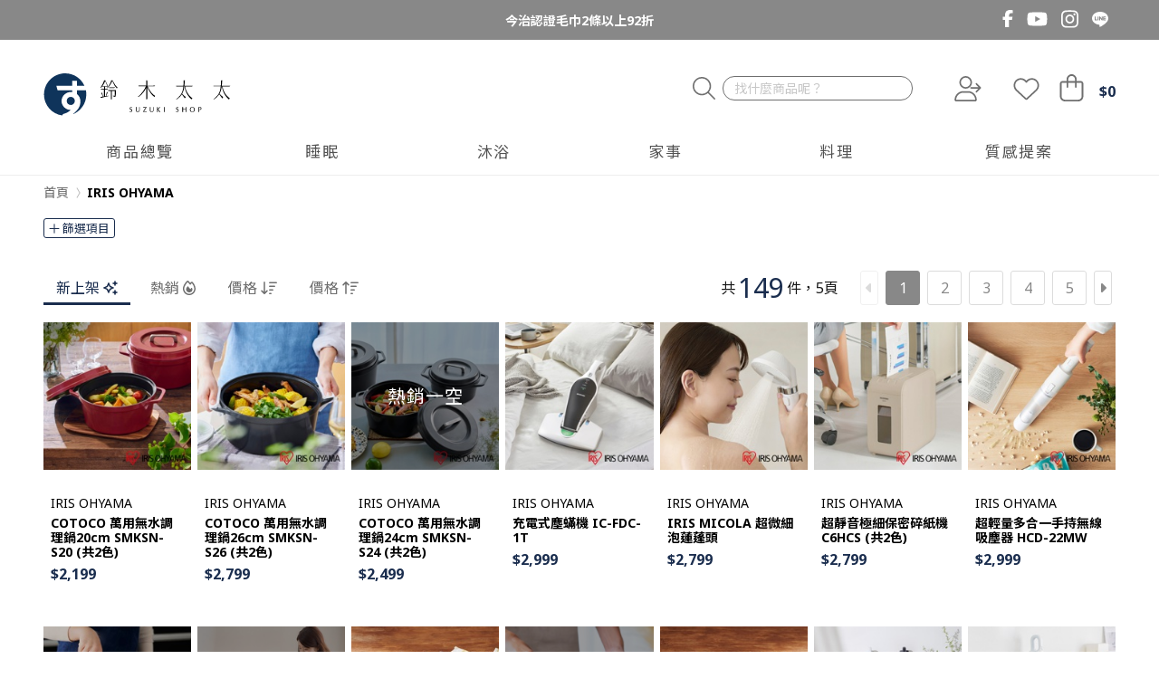

--- FILE ---
content_type: text/html; charset=utf-8
request_url: https://loveiizakka.com/product-tag/IRIS%20OHYAMA
body_size: 14041
content:
<!doctype html><html lang="zh"><head><meta charset="utf-8"> <title data-rh="true">IRIS OHYAMA｜鈴木太太</title> <meta http-equiv="X-UA-Compatible" content="ie=edge">  <link rel="preconnect" href="https://api.loveiizakka.com"/>  <link rel="preconnect" href="https://cdn.loveiizakka.com"/>  <link rel="preconnect" href="https://fonts.googleapis.com"><link rel="preconnect" href="https://fonts.gstatic.com" crossorigin> <meta data-rh="true" name="viewport" content="width=device-width, initial-scale=1, maximum-scale=1, viewport-fit=cover"/><meta data-rh="true" name="keywords" content="毛巾,浴巾,今治認證,今治毛巾,飯店毛巾,紗布巾,手帕,口水巾,純棉毛巾,衛浴用品,居家生活,吸水毛巾,蓮蓬頭,空間收納,廚房用品,廚房收納,餐具,砧板,鍋具,碗盤,刀具,瓷盤,食器,餐廚,咖啡杯,環保杯,伸縮桿,曬衣架,置物架,枕頭,記憶枕頭,寢具,棉被,毛巾被,被毯,四季被,羊毛被,夢枕,露營用品,王樣,日本桃雪,平安伸銅,西海陶器,布團工房,takagi"/><meta data-rh="true" name="theme-color" content="#ffffff"/><meta data-rh="true" name="description" content="買日本IRIS OHYAMA第一推薦鈴木太太，家庭主婦最愛購物網、媽媽採購好幫手。網友瘋搶人氣日本IRIS OHYAMA品牌大集合、會員獨享天天驚喜優惠，立即體驗零時差日系生活GO！"/><meta data-rh="true" property="og:image" content="https://cdn.loveiizakka.com/img?c=4a8a&amp;i=c3ecb17a-869e-4eb8-b9a8-997872dd531e"/><meta data-rh="true" property="og:image:alt" content="IRIS OHYAMA"/> <link href="https://fonts.googleapis.com/css2?family=Noto+Sans:wght@400;700&display=swap" rel="preload" as="style" onload="this.rel='stylesheet'" crossorigin="anonymous"><link href="https://fonts.googleapis.com/css2?family=Noto+Sans+TC:wght@300;400;500;700&display=swap" rel="preload" as="style" onload="this.rel='stylesheet'" crossorigin="anonymous"> <link data-rh="true" rel="icon" type="image/png" sizes="32x32" href="/assets/favicon-32x32.39ff0b9b.png"/><link data-rh="true" rel="icon" type="image/png" sizes="16x16" href="/assets/favicon-16x16.f72da906.png"/><link data-rh="true" rel="preload" href="https://cdn.loveiizakka.com/img?c=4a8a&amp;i=c3ecb17a-869e-4eb8-b9a8-997872dd531e&amp;w=200" imagesrcset="https://cdn.loveiizakka.com/img?c=4a8a&amp;i=c3ecb17a-869e-4eb8-b9a8-997872dd531e&amp;w=200 1x, https://cdn.loveiizakka.com/img?c=4a8a&amp;i=c3ecb17a-869e-4eb8-b9a8-997872dd531e&amp;w=400 2x" as="image"/><link data-rh="true" rel="preload" href="https://cdn.loveiizakka.com/img?c=ad29&amp;i=66a134e6-197c-45c7-b88f-bdb242c21224&amp;w=200" imagesrcset="https://cdn.loveiizakka.com/img?c=ad29&amp;i=66a134e6-197c-45c7-b88f-bdb242c21224&amp;w=200 1x, https://cdn.loveiizakka.com/img?c=ad29&amp;i=66a134e6-197c-45c7-b88f-bdb242c21224&amp;w=400 2x" as="image"/><link data-rh="true" rel="preload" href="https://cdn.loveiizakka.com/img?c=e38f&amp;i=ee7f65f4-8f3d-48e9-938d-cba747726f18&amp;w=200" imagesrcset="https://cdn.loveiizakka.com/img?c=e38f&amp;i=ee7f65f4-8f3d-48e9-938d-cba747726f18&amp;w=200 1x, https://cdn.loveiizakka.com/img?c=e38f&amp;i=ee7f65f4-8f3d-48e9-938d-cba747726f18&amp;w=400 2x" as="image"/><link data-rh="true" rel="preload" href="https://cdn.loveiizakka.com/img?c=094a&amp;i=7378d820-faff-4006-847b-e23e821d4622&amp;w=200" imagesrcset="https://cdn.loveiizakka.com/img?c=094a&amp;i=7378d820-faff-4006-847b-e23e821d4622&amp;w=200 1x, https://cdn.loveiizakka.com/img?c=094a&amp;i=7378d820-faff-4006-847b-e23e821d4622&amp;w=400 2x" as="image"/><link data-rh="true" rel="preload" href="https://cdn.loveiizakka.com/img?c=60e9&amp;i=5825c4cd-dba7-4493-984b-0722d5a2d11f&amp;w=200" imagesrcset="https://cdn.loveiizakka.com/img?c=60e9&amp;i=5825c4cd-dba7-4493-984b-0722d5a2d11f&amp;w=200 1x, https://cdn.loveiizakka.com/img?c=60e9&amp;i=5825c4cd-dba7-4493-984b-0722d5a2d11f&amp;w=400 2x" as="image"/><link data-rh="true" rel="preload" href="https://cdn.loveiizakka.com/img?c=6bc8&amp;i=ff9066b9-a782-4705-ba4f-0b9310225524&amp;w=200" imagesrcset="https://cdn.loveiizakka.com/img?c=6bc8&amp;i=ff9066b9-a782-4705-ba4f-0b9310225524&amp;w=200 1x, https://cdn.loveiizakka.com/img?c=6bc8&amp;i=ff9066b9-a782-4705-ba4f-0b9310225524&amp;w=400 2x" as="image"/><link data-rh="true" rel="preload" href="https://cdn.loveiizakka.com/img?c=1d3f&amp;i=1b3dc276-4cff-424a-a3c9-ac6a24dcdb00&amp;w=200" imagesrcset="https://cdn.loveiizakka.com/img?c=1d3f&amp;i=1b3dc276-4cff-424a-a3c9-ac6a24dcdb00&amp;w=200 1x, https://cdn.loveiizakka.com/img?c=1d3f&amp;i=1b3dc276-4cff-424a-a3c9-ac6a24dcdb00&amp;w=400 2x" as="image"/><link data-rh="true" rel="preload" href="https://cdn.loveiizakka.com/img?c=ebd2&amp;i=fbce2b56-0303-470b-b3b5-a6da46292180&amp;w=200" imagesrcset="https://cdn.loveiizakka.com/img?c=ebd2&amp;i=fbce2b56-0303-470b-b3b5-a6da46292180&amp;w=200 1x, https://cdn.loveiizakka.com/img?c=ebd2&amp;i=fbce2b56-0303-470b-b3b5-a6da46292180&amp;w=400 2x" as="image"/><link data-rh="true" rel="preload" href="https://cdn.loveiizakka.com/img?c=6c41&amp;i=41741f68-8d9d-4c32-848f-e9a96790b6f2&amp;w=200" imagesrcset="https://cdn.loveiizakka.com/img?c=6c41&amp;i=41741f68-8d9d-4c32-848f-e9a96790b6f2&amp;w=200 1x, https://cdn.loveiizakka.com/img?c=6c41&amp;i=41741f68-8d9d-4c32-848f-e9a96790b6f2&amp;w=400 2x" as="image"/><link data-rh="true" rel="preload" href="https://cdn.loveiizakka.com/img?c=b0b8&amp;i=245babf6-4ad2-4d95-aa4a-ca9e6c3a8c9a&amp;w=200" imagesrcset="https://cdn.loveiizakka.com/img?c=b0b8&amp;i=245babf6-4ad2-4d95-aa4a-ca9e6c3a8c9a&amp;w=200 1x, https://cdn.loveiizakka.com/img?c=b0b8&amp;i=245babf6-4ad2-4d95-aa4a-ca9e6c3a8c9a&amp;w=400 2x" as="image"/><link data-rh="true" rel="preload" href="https://cdn.loveiizakka.com/img?c=2773&amp;i=05135c60-4e11-4cb0-a10f-bfc56f915517&amp;w=200" imagesrcset="https://cdn.loveiizakka.com/img?c=2773&amp;i=05135c60-4e11-4cb0-a10f-bfc56f915517&amp;w=200 1x, https://cdn.loveiizakka.com/img?c=2773&amp;i=05135c60-4e11-4cb0-a10f-bfc56f915517&amp;w=400 2x" as="image"/><link data-rh="true" rel="preload" href="https://cdn.loveiizakka.com/img?c=3383&amp;i=a129093a-c972-4f4a-8738-fb957b157fe2&amp;w=200" imagesrcset="https://cdn.loveiizakka.com/img?c=3383&amp;i=a129093a-c972-4f4a-8738-fb957b157fe2&amp;w=200 1x, https://cdn.loveiizakka.com/img?c=3383&amp;i=a129093a-c972-4f4a-8738-fb957b157fe2&amp;w=400 2x" as="image"/><link data-rh="true" rel="preload" href="https://cdn.loveiizakka.com/img?c=16b5&amp;i=74039406-0b79-4326-84cf-720f1ca900d2&amp;w=200" imagesrcset="https://cdn.loveiizakka.com/img?c=16b5&amp;i=74039406-0b79-4326-84cf-720f1ca900d2&amp;w=200 1x, https://cdn.loveiizakka.com/img?c=16b5&amp;i=74039406-0b79-4326-84cf-720f1ca900d2&amp;w=400 2x" as="image"/><link data-rh="true" rel="preload" href="https://cdn.loveiizakka.com/img?c=332d&amp;i=9159d13d-f96b-45aa-ba79-94dc2123bdd4&amp;w=200" imagesrcset="https://cdn.loveiizakka.com/img?c=332d&amp;i=9159d13d-f96b-45aa-ba79-94dc2123bdd4&amp;w=200 1x, https://cdn.loveiizakka.com/img?c=332d&amp;i=9159d13d-f96b-45aa-ba79-94dc2123bdd4&amp;w=400 2x" as="image"/><link data-rh="true" rel="canonical" href="https://loveiizakka.com/product-tag/IRIS%20OHYAMA"/> <script data-rh="true" type="application/ld+json">[{"@context":"https://schema.org","@type":"BreadcrumbList","itemListElement":[{"@type":"ListItem","position":1,"name":"首頁","item":"https://loveiizakka.com"},{"@type":"ListItem","position":2,"name":"IRIS OHYAMA"}]}]</script>  <link href="/styles.56b36ae5.css" rel="stylesheet"></head><body class="dehydrated is-bot">  <div id="root"><div class="subshop-"><div class="LjbN8ow"><div class="container-xl position-relative"><div class="layout-block-oneLineCampaignText"><a id="layout-block-0827ca11-7fa4-4d0f-b421-886561cb9505" aria-hidden="true" class="yjuFooi"></a><div class="swiper va816Aw"><div class="swiper-wrapper"><div class="swiper-slide SS5cHZ8"><a data-item-index="0" data-item-sub-index="0" class="one-line-campaign-text y3Xe5yx" href="/search?cc=251224_towel92">今治認證毛巾2條以上92折</a></div><div class="swiper-slide SS5cHZ8"><a data-item-index="0" data-item-sub-index="1" class="one-line-campaign-text y3Xe5yx" href="/search?cc=251224_sleep">暢銷睡眠好物72折起</a></div><div class="swiper-slide SS5cHZ8"><a data-item-index="0" data-item-sub-index="2" class="one-line-campaign-text y3Xe5yx" href="/search?cc=251224_bowl">新年餐桌企劃66折起</a></div><div class="swiper-slide SS5cHZ8"><a data-item-index="0" data-item-sub-index="3" class="one-line-campaign-text y3Xe5yx" href="/251224_clean">整理系新生活 收納特輯</a></div><div class="swiper-slide SS5cHZ8"><a data-item-index="0" data-item-sub-index="4" class="one-line-campaign-text y3Xe5yx" href="/251224_bathroom">浴室小改造計畫</a></div><div class="swiper-slide SS5cHZ8"><a data-item-index="0" data-item-sub-index="5" class="one-line-campaign-text y3Xe5yx" href="/251224_charcoal">天然調節濕氣好物</a></div><div class="swiper-slide SS5cHZ8"><a data-item-index="0" data-item-sub-index="6" class="one-line-campaign-text y3Xe5yx" href="/251224_life">用好物迎接好年 質感小物</a></div></div></div></div><div class="cbvrRyP"><div class="Dh5JQCe"><a href="https://www.facebook.com/loveiizakka.tw/" target="_blank" rel="noopener noreferrer" class="NhhG0xS" title="Facebook"><svg aria-hidden="true" focusable="false" data-prefix="fab" data-icon="facebook-f" class="svg-inline--fa fa-facebook-f l5dHzJD" role="img" xmlns="http://www.w3.org/2000/svg" viewBox="0 0 320 512"><path fill="currentColor" d="M80 299.3V512H196V299.3h86.5l18-97.8H196V166.9c0-51.7 20.3-71.5 72.7-71.5c16.3 0 29.4 .4 37 1.2V7.9C291.4 4 256.4 0 236.2 0C129.3 0 80 50.5 80 159.4v42.1H14v97.8H80z"></path></svg></a><a href="https://www.youtube.com/@loveiizakka" target="_blank" rel="noopener noreferrer" class="NhhG0xS" title="YouTube"><svg aria-hidden="true" focusable="false" data-prefix="fab" data-icon="youtube" class="svg-inline--fa fa-youtube kml5mgd" role="img" xmlns="http://www.w3.org/2000/svg" viewBox="0 0 576 512"><path fill="currentColor" d="M549.655 124.083c-6.281-23.65-24.787-42.276-48.284-48.597C458.781 64 288 64 288 64S117.22 64 74.629 75.486c-23.497 6.322-42.003 24.947-48.284 48.597-11.412 42.867-11.412 132.305-11.412 132.305s0 89.438 11.412 132.305c6.281 23.65 24.787 41.5 48.284 47.821C117.22 448 288 448 288 448s170.78 0 213.371-11.486c23.497-6.321 42.003-24.171 48.284-47.821 11.412-42.867 11.412-132.305 11.412-132.305s0-89.438-11.412-132.305zm-317.51 213.508V175.185l142.739 81.205-142.739 81.201z"></path></svg></a><a href="https://www.instagram.com/loveiizakka/" target="_blank" rel="noopener noreferrer" class="NhhG0xS" title="Instagram"><svg aria-hidden="true" focusable="false" data-prefix="fab" data-icon="instagram" class="svg-inline--fa fa-instagram O25Furv" role="img" xmlns="http://www.w3.org/2000/svg" viewBox="0 0 448 512"><path fill="currentColor" d="M224.1 141c-63.6 0-114.9 51.3-114.9 114.9s51.3 114.9 114.9 114.9S339 319.5 339 255.9 287.7 141 224.1 141zm0 189.6c-41.1 0-74.7-33.5-74.7-74.7s33.5-74.7 74.7-74.7 74.7 33.5 74.7 74.7-33.6 74.7-74.7 74.7zm146.4-194.3c0 14.9-12 26.8-26.8 26.8-14.9 0-26.8-12-26.8-26.8s12-26.8 26.8-26.8 26.8 12 26.8 26.8zm76.1 27.2c-1.7-35.9-9.9-67.7-36.2-93.9-26.2-26.2-58-34.4-93.9-36.2-37-2.1-147.9-2.1-184.9 0-35.8 1.7-67.6 9.9-93.9 36.1s-34.4 58-36.2 93.9c-2.1 37-2.1 147.9 0 184.9 1.7 35.9 9.9 67.7 36.2 93.9s58 34.4 93.9 36.2c37 2.1 147.9 2.1 184.9 0 35.9-1.7 67.7-9.9 93.9-36.2 26.2-26.2 34.4-58 36.2-93.9 2.1-37 2.1-147.8 0-184.8zM398.8 388c-7.8 19.6-22.9 34.7-42.6 42.6-29.5 11.7-99.5 9-132.1 9s-102.7 2.6-132.1-9c-19.6-7.8-34.7-22.9-42.6-42.6-11.7-29.5-9-99.5-9-132.1s-2.6-102.7 9-132.1c7.8-19.6 22.9-34.7 42.6-42.6 29.5-11.7 99.5-9 132.1-9s102.7-2.6 132.1 9c19.6 7.8 34.7 22.9 42.6 42.6 11.7 29.5 9 99.5 9 132.1s2.7 102.7-9 132.1z"></path></svg></a><a href="https://line.me/R/ti/p/%40dyy9030w" target="_blank" rel="noopener noreferrer" class="NhhG0xS" title="LINE"><img src="/assets/line-logo-stripped.04f9da4b.svg" alt="LINE" width="18" class="TPHGsCr"/></a></div></div></div></div><div class=""><nav class="HfGD_NO navbar navbar-expand-md navbar-light bg-faded"><div class="Ijb6pUH container-xl"><div class="d-flex justify-content-between w-100"><div class="GfHp5Ik d-flex justify-content-start"><a title="鈴木太太" class="lnAqLdr navbar-brand" href="/"><img src="/assets/logo-2023.v2.dfaf3f70.svg" alt="鈴木太太" width="207" height="51"/></a></div><div class="TYNSaF3 d-flex justify-content-end align-items-center"><div class="CGLmtqZ kiuhSvT mr-4"><form action="" class="O5EdahY"><button type="button" title="搜尋" class="REbDoMW btn btn-light"><svg aria-hidden="true" focusable="false" data-prefix="fal" data-icon="magnifying-glass" class="svg-inline--fa fa-magnifying-glass CyNniAk" role="img" xmlns="http://www.w3.org/2000/svg" viewBox="0 0 512 512"><path fill="currentColor" d="M384 208A176 176 0 1 0 32 208a176 176 0 1 0 352 0zM343.3 366C307 397.2 259.7 416 208 416C93.1 416 0 322.9 0 208S93.1 0 208 0S416 93.1 416 208c0 51.7-18.8 99-50 135.3L507.3 484.7c6.2 6.2 6.2 16.4 0 22.6s-16.4 6.2-22.6 0L343.3 366z"></path></svg></button><div class="lJg7J31"><input type="search" inputMode="search" value="" placeholder="找什麼商品呢？" class="a44xCun form-control"/></div></form></div><a class="T01tYBS TFaBQci" title="登入" href="/login"><span class="fa-stack jLgoyJP lWt1Yv8"><svg aria-hidden="true" focusable="false" data-prefix="fal" data-icon="user" class="svg-inline--fa fa-user fa-stack-1x" role="img" xmlns="http://www.w3.org/2000/svg" viewBox="0 0 448 512"><path fill="currentColor" d="M320 128a96 96 0 1 0 -192 0 96 96 0 1 0 192 0zM96 128a128 128 0 1 1 256 0A128 128 0 1 1 96 128zM32 480l384 0c-1.2-79.7-66.2-144-146.3-144l-91.4 0c-80 0-145 64.3-146.3 144zM0 482.3C0 383.8 79.8 304 178.3 304l91.4 0C368.2 304 448 383.8 448 482.3c0 16.4-13.3 29.7-29.7 29.7L29.7 512C13.3 512 0 498.7 0 482.3z"></path></svg><svg aria-hidden="true" focusable="false" data-prefix="fas" data-icon="arrow-right" class="svg-inline--fa fa-arrow-right fa-stack-1x rMSG23w" role="img" xmlns="http://www.w3.org/2000/svg" viewBox="0 0 448 512"><path fill="currentColor" d="M438.6 278.6c12.5-12.5 12.5-32.8 0-45.3l-160-160c-12.5-12.5-32.8-12.5-45.3 0s-12.5 32.8 0 45.3L338.8 224 32 224c-17.7 0-32 14.3-32 32s14.3 32 32 32l306.7 0L233.4 393.4c-12.5 12.5-12.5 32.8 0 45.3s32.8 12.5 45.3 0l160-160z"></path></svg></span></a><a class="T01tYBS FdMdeOe" title="我的收藏" href="/account/favorite"><svg aria-hidden="true" focusable="false" data-prefix="fal" data-icon="heart" class="svg-inline--fa fa-heart lWt1Yv8 fa-fw" role="img" xmlns="http://www.w3.org/2000/svg" viewBox="0 0 512 512"><path fill="currentColor" d="M244 130.6l-12-13.5-4.2-4.7c-26-29.2-65.3-42.8-103.8-35.8c-53.3 9.7-92 56.1-92 110.3l0 3.5c0 32.3 13.4 63.1 37.1 85.1L253 446.8c.8 .7 1.9 1.2 3 1.2s2.2-.4 3-1.2L443 275.5c23.6-22 37-52.8 37-85.1l0-3.5c0-54.2-38.7-100.6-92-110.3c-38.5-7-77.8 6.6-103.8 35.8l-4.2 4.7-12 13.5c-3 3.4-7.4 5.4-12 5.4s-8.9-2-12-5.4zm34.9-57.1C311 48.4 352.7 37.7 393.7 45.1C462.2 57.6 512 117.3 512 186.9l0 3.5c0 36-13.1 70.6-36.6 97.5c-3.4 3.8-6.9 7.5-10.7 11l-184 171.3c-.8 .8-1.7 1.5-2.6 2.2c-6.3 4.9-14.1 7.5-22.1 7.5c-9.2 0-18-3.5-24.8-9.7L47.2 299c-3.8-3.5-7.3-7.2-10.7-11C13.1 261 0 226.4 0 190.4l0-3.5C0 117.3 49.8 57.6 118.3 45.1c40.9-7.4 82.6 3.2 114.7 28.4c6.7 5.3 13 11.1 18.7 17.6l4.2 4.7 4.2-4.7c4.2-4.7 8.6-9.1 13.3-13.1c1.8-1.5 3.6-3 5.4-4.5z"></path></svg></a><a class="ibJkhd9 T01tYBS" title="購物車" href="/cart"><div class="SxebU0T"><svg aria-hidden="true" focusable="false" data-prefix="fal" data-icon="bag-shopping" class="svg-inline--fa fa-bag-shopping ucCLYFU fa-fw" role="img" xmlns="http://www.w3.org/2000/svg" viewBox="0 0 448 512"><path fill="currentColor" d="M160 96l0 32 128 0 0-32c0-35.3-28.7-64-64-64s-64 28.7-64 64zm-32 64l-80 0c-8.8 0-16 7.2-16 16l0 240c0 35.3 28.7 64 64 64l256 0c35.3 0 64-28.7 64-64l0-240c0-8.8-7.2-16-16-16l-80 0 0 80c0 8.8-7.2 16-16 16s-16-7.2-16-16l0-80-128 0 0 80c0 8.8-7.2 16-16 16s-16-7.2-16-16l0-80zm0-32l0-32c0-53 43-96 96-96s96 43 96 96l0 32 80 0c26.5 0 48 21.5 48 48l0 240c0 53-43 96-96 96L96 512c-53 0-96-43-96-96L0 176c0-26.5 21.5-48 48-48l80 0z"></path></svg><div class="dVt_U_c" style="transform:scale(0);opacity:0"><svg xmlns="http://www.w3.org/2000/svg" viewBox="0 0 512 512" class="lr8OTWU IEaNAq7" width="10" height="10"><path d="m456.71 370.69-27.83-15.9a15.92 15.92 0 0 1-6.94-19.2A184 184 0 1 1 256 72c5.89 0 11.71.29 17.46.83-.74-.07-1.48-.15-2.23-.21-8.49-.69-15.23-7.31-15.23-15.83v-32a16 16 0 0 1 15.34-16C266.24 8.46 261.18 8 256 8 119 8 8 119 8 256s111 248 248 248c98 0 182.42-56.95 222.71-139.42-4.13 7.86-14.23 10.55-22 6.11" style="opacity:0.4"></path><path d="M271.23 72.62c-8.49-.69-15.23-7.31-15.23-15.83V24.73c0-9.11 7.67-16.78 16.77-16.17C401.92 17.18 504 124.67 504 256a246 246 0 0 1-25 108.24c-4 8.17-14.37 11-22.26 6.45l-27.84-15.9c-7.41-4.23-9.83-13.35-6.2-21.07A182.5 182.5 0 0 0 440 256c0-96.49-74.27-175.63-168.77-183.38" class="spinner-third_svg__fa-primary"></path></svg></div></div><div class="Niuy_6I"><span>$<!-- -->0</span></div></a></div></div></div></nav></div><div class="Zk369A6 JS5lX1S MVwgOCr"><div class="nVlkN6S"><div class="iZ1iGeQ container-xl"><div class="rvziAZl"><div class="ss_Zefc TqI0VJo"><a class="Rys1LQ2" href="/product-category/c0ce6267-bdad-467e-8972-460044252a93"><span class="LXJ73IY">商品總覽</span></a></div><div class="ss_Zefc TqI0VJo"><a class="Rys1LQ2" href="/product-category/51a9d5d3-81fc-45b3-bad8-3c105d829b0a/home"><span class="LXJ73IY">睡眠</span></a><div class="efmm5vE wo0OyVe"><ul class="py-1"><li><a href="/product-category/043c8915-83e0-4595-b3e5-92db243e4a85">王樣枕頭</a></li><li><a href="/product-category/03f87f1c-9911-4eca-adb4-47774b255851">高枕</a></li><li><a href="/product-category/ce5fd169-4c42-4352-9364-e9d43e76ef72">低枕</a></li><li><a href="/product-category/a25d5299-1ccb-4f4a-8774-d4e149cf101b">止鼾枕</a></li><li><a href="/product-category/1ae7fa73-ca0e-49e1-9ef3-19e88d9f4e16">記憶枕</a></li><li><a href="/product-category/962c34fa-5356-47c0-9175-d81563d46ea3">枕頭套</a></li><li><a href="/product-category/b0c408fe-270c-48d4-bc0c-6637f3ea3053">保暖冬被</a></li><li><a href="/product-category/b196eb80-0db3-41ac-9c1a-5779a0a20476">四季涼被</a></li><li><a href="/product-category/585e2eb4-760b-47dc-bde3-51d1a67a3544">眼/足枕</a></li></ul></div></div><div class="ss_Zefc TqI0VJo"><a class="Rys1LQ2" href="/product-category/073dcc50-71f5-4d4e-9f6c-ea322287de1f/home"><span class="LXJ73IY">沐浴</span></a><div class="efmm5vE wo0OyVe"><ul class="py-1"><li><a href="/product-category/23077187-42eb-4ecc-981a-53e62d259781?filter=&amp;page=1">今治認證</a></li><li><a href="/product-category/a2427ea6-c2ea-4227-96aa-c6ed1a6a9db6">泉州認證</a></li><li><a href="/product-category/9c08ecb8-5579-4237-ada0-bdc918e3f918">毛巾</a></li><li><a href="/product-category/10560399-3065-4660-9c43-d09bf87438c5">浴巾</a></li><li><a href="/product-category/639f1d85-3d8b-4bbc-acd2-dffc9f92b49d">方巾</a></li><li><a href="/product-category/5452fc0d-ba2d-4522-a0d7-1ab6cdce1384">蓮蓬頭</a></li><li><a href="/product-category/07b23354-c83c-4d6b-8580-1767cee9df19">地墊</a></li><li><a href="/product-category/6f7b328a-f11d-4ec4-9591-a59997bea69c">清潔小物</a></li><li><a href="/product-category/802fbac6-3813-4c36-ae95-f34ac6b79438">浴室收納</a></li><li><a href="/product-category/5d3fa00f-b271-49ab-83a0-5e71f303d0f2">洗沐用品</a></li></ul></div></div><div class="ss_Zefc TqI0VJo"><a class="Rys1LQ2" href="/product-category/9cebc1b1-7154-4148-94e6-2a147419d1c9/home"><span class="LXJ73IY">家事</span></a><div class="efmm5vE wo0OyVe"><ul class="py-1"><li><a href="/product-category/73634d22-72fa-4fbd-988e-33e8f4a17f54">收納層架</a></li><li><a href="/product-category/99206d61-a77a-43a6-a69f-47f4aa6606c5">收納箱</a></li><li><a href="/product-category/522e41e6-754f-4273-a38a-258dda68a1c8">收納籃/推車</a></li><li><a href="/product-category/dce8db6c-9c4a-464e-96e5-c3b58c353691">垃圾桶</a></li><li><a href="/product-category/e6dbc330-9b5f-4ec9-9f22-b550a2fc62f8">時鐘</a></li><li><a href="/product-category/bc5ec651-1d7c-49a2-99d2-d9a841f3967c">門/窗簾</a></li><li><a href="/product-category/eba4913c-8ecf-49ee-828d-74cc5bac5a05">香氛/淨味</a></li><li><a href="/product-category/4f93ee02-81e5-4607-9715-1aadc85d9426">打掃清潔</a></li><li><a href="/product-category/cccf83d8-e7bf-47e4-a681-b3372086173c">洗滌晾曬</a></li><li><a href="/product-category/4509e5f5-fed1-4c4c-9e8d-86fc9fba9000">生活工具</a></li></ul></div></div><div class="ss_Zefc TqI0VJo"><a class="Rys1LQ2" href="/product-category/77bb6d1d-afc4-4be1-b75a-9e089a6cd360/home"><span class="LXJ73IY">料理</span></a><div class="efmm5vE wo0OyVe"><ul class="py-1"><li><a href="/product-category/73032c20-9b5d-46ee-9822-ec8ab076f309">飯碗</a></li><li><a href="/product-category/21442afb-edec-4252-a9c9-cf0af1eded45">餐盤</a></li><li><a href="/product-category/5984b2f0-fa15-462e-808e-d63a25ac5f7f">料理鍋具</a></li><li><a href="/product-category/878763b5-0fe8-445e-9d1d-d7b4ae856489">杯具</a></li><li><a href="/product-category/aa47b28d-914b-45e4-ac9e-e6c89dbfad48">刀具</a></li><li><a href="/product-category/afdda9d9-98e1-4d88-9b84-012efc76c308">砧板</a></li><li><a href="/product-category/e7caf0cb-488d-4531-a450-cf0650cab6d1">料理夾/勺</a></li><li><a href="/product-category/2fb484eb-fd46-4bd2-b05d-fd13836e004b">咖啡器具</a></li><li><a href="/product-category/eda44f0d-434c-454b-a410-e7c20bff1566">食物保存</a></li><li><a href="/product-category/a0795045-2617-4629-9488-1f61d4f4d78d">廚房清潔</a></li><li><a href="/product-category/06a87003-64e5-4be4-88c6-e6f6e8663cd2">廚房收納</a></li></ul></div></div><div class="ss_Zefc TqI0VJo"><a class="Rys1LQ2" href="/article"><span class="LXJ73IY">質感提案</span></a><div class="efmm5vE wo0OyVe"><ul class="py-1"><li><a href="/topic">主題特輯</a></li></ul></div></div></div></div></div></div><div class="vGm81XC"><div class="f40TjZL"><div class="bsK2jWT pb-5 p4E0eoW"><div class="rt1PQPr"></div><div class="container-xl"><nav class="kDT7Fzp mb-2" aria-label="breadcrumb"><ol class="breadcrumb"><li class="_WHJuEJ breadcrumb-item"><a href="/">首頁</a></li><svg aria-hidden="true" focusable="false" data-prefix="far" data-icon="chevron-right" class="svg-inline--fa fa-chevron-right _KVgIrd" role="img" xmlns="http://www.w3.org/2000/svg" viewBox="0 0 320 512"><path fill="currentColor" d="M305 239c9.4 9.4 9.4 24.6 0 33.9L113 465c-9.4 9.4-24.6 9.4-33.9 0s-9.4-24.6 0-33.9l175-175L79 81c-9.4-9.4-9.4-24.6 0-33.9s24.6-9.4 33.9 0L305 239z"></path></svg><li class="_WHJuEJ active breadcrumb-item" aria-current="page">IRIS OHYAMA</li></ol></nav><div><div class="SL63EkW"><div class="qV2kQTU"><span class="YJFwT98 fJa69yh badge badge-secondary"><svg aria-hidden="true" focusable="false" data-prefix="fal" data-icon="plus" class="svg-inline--fa fa-plus " role="img" xmlns="http://www.w3.org/2000/svg" viewBox="0 0 448 512"><path fill="currentColor" d="M240 64c0-8.8-7.2-16-16-16s-16 7.2-16 16l0 176L32 240c-8.8 0-16 7.2-16 16s7.2 16 16 16l176 0 0 176c0 8.8 7.2 16 16 16s16-7.2 16-16l0-176 176 0c8.8 0 16-7.2 16-16s-7.2-16-16-16l-176 0 0-176z"></path></svg> 篩選項目</span></div></div></div><div><div class="QBAmcu9 mb-3 mt-4"><div class="SBIixAe"><div class="L2DLm3y mb-3 mb-md-0"><a href="" data-order-by="saleDate_DESC" class="kbAxlcU PHeOoRq">新上架<svg aria-hidden="true" focusable="false" data-prefix="far" data-icon="sparkles" class="svg-inline--fa fa-sparkles ml-1" role="img" xmlns="http://www.w3.org/2000/svg" viewBox="0 0 512 512"><path fill="currentColor" d="M327.5 85.2c-4.5 1.7-7.5 6-7.5 10.8s3 9.1 7.5 10.8L384 128l21.2 56.5c1.7 4.5 6 7.5 10.8 7.5s9.1-3 10.8-7.5L448 128l56.5-21.2c4.5-1.7 7.5-6 7.5-10.8s-3-9.1-7.5-10.8L448 64 426.8 7.5C425.1 3 420.8 0 416 0s-9.1 3-10.8 7.5L384 64 327.5 85.2zM9.3 240C3.6 242.6 0 248.3 0 254.6s3.6 11.9 9.3 14.5L26.3 277l8.1 3.7 .6 .3 88.3 40.8L164.1 410l.3 .6 3.7 8.1 7.9 17.1c2.6 5.7 8.3 9.3 14.5 9.3s11.9-3.6 14.5-9.3l7.9-17.1 3.7-8.1 .3-.6 40.8-88.3L346 281l.6-.3 8.1-3.7 17.1-7.9c5.7-2.6 9.3-8.3 9.3-14.5s-3.6-11.9-9.3-14.5l-17.1-7.9-8.1-3.7-.6-.3-88.3-40.8L217 99.1l-.3-.6L213 90.3l-7.9-17.1c-2.6-5.7-8.3-9.3-14.5-9.3s-11.9 3.6-14.5 9.3l-7.9 17.1-3.7 8.1-.3 .6-40.8 88.3L35.1 228.1l-.6 .3-8.1 3.7L9.3 240zm83 14.5l51.2-23.6c10.4-4.8 18.7-13.1 23.5-23.5l23.6-51.2 23.6 51.2c4.8 10.4 13.1 18.7 23.5 23.5l51.2 23.6-51.2 23.6c-10.4 4.8-18.7 13.1-23.5 23.5l-23.6 51.2-23.6-51.2c-4.8-10.4-13.1-18.7-23.5-23.5L92.3 254.6zM384 384l-56.5 21.2c-4.5 1.7-7.5 6-7.5 10.8s3 9.1 7.5 10.8L384 448l21.2 56.5c1.7 4.5 6 7.5 10.8 7.5s9.1-3 10.8-7.5L448 448l56.5-21.2c4.5-1.7 7.5-6 7.5-10.8s-3-9.1-7.5-10.8L448 384l-21.2-56.5c-1.7-4.5-6-7.5-10.8-7.5s-9.1 3-10.8 7.5L384 384z"></path></svg></a><a href="" data-order-by="salesScore_DESC" class="kbAxlcU">熱銷<svg aria-hidden="true" focusable="false" data-prefix="far" data-icon="fire" class="svg-inline--fa fa-fire ml-1" role="img" xmlns="http://www.w3.org/2000/svg" viewBox="0 0 448 512"><path fill="currentColor" d="M89.3 156.3C113 115 143.2 77 170.5 50.4c18.7 18.7 40.9 47.2 60.1 71.7c3.8 4.8 7.4 9.5 10.9 13.9c4.6 5.8 11.7 9.2 19.1 9.1s14.4-3.6 18.9-9.5c3.3-4.3 7.7-10.8 12.3-17.4c2.6-3.8 5.3-7.6 7.8-11.2c5.6-7.9 10.5-14.5 14.4-19.1c20 20.8 41 53 57.4 88.4c17.7 38.2 28.6 77 28.6 106.3c0 103-78.8 181.4-176 181.4c-98.3 0-176-78.4-176-181.4c0-37.5 16.2-82.4 41.3-126.2zM199.5 11.6C183.3-3.8 158-3.9 141.8 11.5c-32 30.1-67 73.6-94.1 121C20.7 179.5 0 233 0 282.6C0 410.9 98.1 512 224 512c124.6 0 224-100.9 224-229.4c0-39.1-13.9-85.2-33.1-126.5C395.7 114.6 369.8 74.9 343 49c-16.3-15.8-42-15.8-58.3-.1c-7.9 7.6-17 20-24.3 30.3l-1.1 1.6C240.6 57 218.4 29.5 199.5 11.6zM225.7 416c25.3 0 47.7-7 68.8-21c42.1-29.4 53.4-88.2 28.1-134.4c-4.5-9-16-9.6-22.5-2l-25.2 29.3c-6.6 7.6-18.5 7.4-24.7-.5c-16.5-21-46-58.5-62.8-79.8c-6.3-8-18.3-8.1-24.7-.1c-33.8 42.5-50.8 69.3-50.8 99.4C112 375.4 162.6 416 225.7 416z"></path></svg></a><a href="" data-order-by="price_DESC" class="kbAxlcU">價格<svg aria-hidden="true" focusable="false" data-prefix="far" data-icon="arrow-down-wide-short" class="svg-inline--fa fa-arrow-down-wide-short ml-1" role="img" xmlns="http://www.w3.org/2000/svg" viewBox="0 0 576 512"><path fill="currentColor" d="M15 377l96 96c9.4 9.4 24.6 9.4 33.9 0l96-96c9.4-9.4 9.4-24.6 0-33.9s-24.6-9.4-33.9 0l-55 55L152 56c0-13.3-10.7-24-24-24s-24 10.7-24 24l0 342.1L49 343c-9.4-9.4-24.6-9.4-33.9 0s-9.4 24.6 0 33.9zM312 480l48 0c13.3 0 24-10.7 24-24s-10.7-24-24-24l-48 0c-13.3 0-24 10.7-24 24s10.7 24 24 24zm0-128l112 0c13.3 0 24-10.7 24-24s-10.7-24-24-24l-112 0c-13.3 0-24 10.7-24 24s10.7 24 24 24zm0-128l176 0c13.3 0 24-10.7 24-24s-10.7-24-24-24l-176 0c-13.3 0-24 10.7-24 24s10.7 24 24 24zm0-128l240 0c13.3 0 24-10.7 24-24s-10.7-24-24-24L312 48c-13.3 0-24 10.7-24 24s10.7 24 24 24z"></path></svg></a><a href="" data-order-by="price_ASC" class="kbAxlcU">價格<svg aria-hidden="true" focusable="false" data-prefix="far" data-icon="arrow-up-wide-short" class="svg-inline--fa fa-arrow-up-wide-short ml-1" role="img" xmlns="http://www.w3.org/2000/svg" viewBox="0 0 576 512"><path fill="currentColor" d="M111 39c9.4-9.4 24.6-9.4 33.9 0l96 96c9.4 9.4 9.4 24.6 0 33.9s-24.6 9.4-33.9 0l-55-55L152 456c0 13.3-10.7 24-24 24s-24-10.7-24-24l0-342.1L49 169c-9.4 9.4-24.6 9.4-33.9 0s-9.4-24.6 0-33.9l96-96zM312 480c-13.3 0-24-10.7-24-24s10.7-24 24-24l48 0c13.3 0 24 10.7 24 24s-10.7 24-24 24l-48 0zm0-128c-13.3 0-24-10.7-24-24s10.7-24 24-24l112 0c13.3 0 24 10.7 24 24s-10.7 24-24 24l-112 0zm0-128c-13.3 0-24-10.7-24-24s10.7-24 24-24l176 0c13.3 0 24 10.7 24 24s-10.7 24-24 24l-176 0zm0-128c-13.3 0-24-10.7-24-24s10.7-24 24-24l240 0c13.3 0 24 10.7 24 24s-10.7 24-24 24L312 96z"></path></svg></a></div></div><div class="G_DYyzR"><div class="Jgz8QI4">共<span class="scIma8D">149</span>件<!-- -->，<!-- -->5<!-- -->頁</div><div><ul class="I4hPvYw"><li class="qInFqhJ jGUrM64"><a class="zMlK5pT" href="/product-tag/IRIS OHYAMA?page=0"><svg aria-hidden="true" focusable="false" data-prefix="fas" data-icon="caret-left" class="svg-inline--fa fa-caret-left " role="img" xmlns="http://www.w3.org/2000/svg" viewBox="0 0 256 512"><path fill="currentColor" d="M9.4 278.6c-12.5-12.5-12.5-32.8 0-45.3l128-128c9.2-9.2 22.9-11.9 34.9-6.9s19.8 16.6 19.8 29.6l0 256c0 12.9-7.8 24.6-19.8 29.6s-25.7 2.2-34.9-6.9l-128-128z"></path></svg></a></li><li class="BCWHt59 xH298l5"><a class="zMlK5pT" href="/product-tag/IRIS OHYAMA?page=1">1</a></li><li class="BCWHt59"><a class="zMlK5pT" href="/product-tag/IRIS OHYAMA?page=2">2</a></li><li class="BCWHt59"><a class="zMlK5pT" href="/product-tag/IRIS OHYAMA?page=3">3</a></li><li class="BCWHt59"><a class="zMlK5pT" href="/product-tag/IRIS OHYAMA?page=4">4</a></li><li class="BCWHt59"><a class="zMlK5pT" href="/product-tag/IRIS OHYAMA?page=5">5</a></li><li class="YeuFpfR"><a class="zMlK5pT" href="/product-tag/IRIS OHYAMA?page=2"><svg aria-hidden="true" focusable="false" data-prefix="fas" data-icon="caret-right" class="svg-inline--fa fa-caret-right " role="img" xmlns="http://www.w3.org/2000/svg" viewBox="0 0 256 512"><path fill="currentColor" d="M246.6 278.6c12.5-12.5 12.5-32.8 0-45.3l-128-128c-9.2-9.2-22.9-11.9-34.9-6.9s-19.8 16.6-19.8 29.6l0 256c0 12.9 7.8 24.6 19.8 29.6s25.7 2.2 34.9-6.9l128-128z"></path></svg></a></li></ul></div></div></div></div><div class="Onzegkd"><a class="uhY1g4p" data-index="0" href="/product/0ec357bb-8f9a-4432-a64a-f56ad2ecd64f"><div class="XMrjvSo"><div class="p3PDizt P5g9XQ5"><div class="jvG0jQV"><img class="toM0XW2" src="https://cdn.loveiizakka.com/img?c=4a8a&amp;i=c3ecb17a-869e-4eb8-b9a8-997872dd531e&amp;w=200" srcSet="https://cdn.loveiizakka.com/img?c=4a8a&amp;i=c3ecb17a-869e-4eb8-b9a8-997872dd531e&amp;w=200 1x, https://cdn.loveiizakka.com/img?c=4a8a&amp;i=c3ecb17a-869e-4eb8-b9a8-997872dd531e&amp;w=400 2x" alt="COTOCO 萬用無水調理鍋20cm SMKSN-S20 (共2色)" width="200" height="200" title="COTOCO 萬用無水調理鍋20cm SMKSN-S20 (共2色)" loading="lazy" crossorigin="anonymous"/></div></div></div><div class="JSe5GZi TrwtJWY"> </div><div class="HzYriV7"><div class="E6Q9uyM mb-1">IRIS OHYAMA</div><h3 class="d7mUchf mb-1">COTOCO 萬用無水調理鍋20cm SMKSN-S20 (共2色)</h3><div class="gcxEPTy"><div class="YNSaVbB"><span class="DChSuIL">$<!-- -->2,199</span></div></div></div></a><a class="uhY1g4p" data-index="1" href="/product/550ac245-5077-4409-af23-506437ee9868"><div class="XMrjvSo"><div class="p3PDizt P5g9XQ5"><div class="jvG0jQV"><img class="toM0XW2" src="https://cdn.loveiizakka.com/img?c=ad29&amp;i=66a134e6-197c-45c7-b88f-bdb242c21224&amp;w=200" srcSet="https://cdn.loveiizakka.com/img?c=ad29&amp;i=66a134e6-197c-45c7-b88f-bdb242c21224&amp;w=200 1x, https://cdn.loveiizakka.com/img?c=ad29&amp;i=66a134e6-197c-45c7-b88f-bdb242c21224&amp;w=400 2x" alt="COTOCO 萬用無水調理鍋26cm SMKSN-S26 (共2色)" width="200" height="200" title="COTOCO 萬用無水調理鍋26cm SMKSN-S26 (共2色)" loading="lazy" crossorigin="anonymous"/></div></div></div><div class="JSe5GZi TrwtJWY"> </div><div class="HzYriV7"><div class="E6Q9uyM mb-1">IRIS OHYAMA</div><h3 class="d7mUchf mb-1">COTOCO 萬用無水調理鍋26cm SMKSN-S26 (共2色)</h3><div class="gcxEPTy"><div class="YNSaVbB"><span class="DChSuIL">$<!-- -->2,799</span></div></div></div></a><a class="uhY1g4p" data-index="2" href="/product/7adb8975-55c9-46ea-bfcf-42607ba4e2d4"><div class="XMrjvSo"><div class="p3PDizt P5g9XQ5"><div class="jvG0jQV"><img class="toM0XW2" src="https://cdn.loveiizakka.com/img?c=e38f&amp;i=ee7f65f4-8f3d-48e9-938d-cba747726f18&amp;w=200" srcSet="https://cdn.loveiizakka.com/img?c=e38f&amp;i=ee7f65f4-8f3d-48e9-938d-cba747726f18&amp;w=200 1x, https://cdn.loveiizakka.com/img?c=e38f&amp;i=ee7f65f4-8f3d-48e9-938d-cba747726f18&amp;w=400 2x" alt="COTOCO 萬用無水調理鍋24cm SMKSN-S24 (共2色)" width="200" height="200" title="COTOCO 萬用無水調理鍋24cm SMKSN-S24 (共2色)" loading="lazy" crossorigin="anonymous"/></div></div><div class="JId2lIg"><div class="Z_MXNEM">熱銷一空</div></div></div><div class="JSe5GZi TrwtJWY"> </div><div class="HzYriV7"><div class="E6Q9uyM mb-1">IRIS OHYAMA</div><h3 class="d7mUchf mb-1">COTOCO 萬用無水調理鍋24cm SMKSN-S24 (共2色)</h3><div class="gcxEPTy undefined"><div class="YNSaVbB"><span class="DChSuIL">$<!-- -->2,499</span></div></div></div></a><a class="uhY1g4p" data-index="3" href="/product/83c36ce0-46c0-4de0-a3f5-02905e63b55d"><div class="XMrjvSo"><div class="p3PDizt P5g9XQ5"><div class="jvG0jQV"><img class="toM0XW2" src="https://cdn.loveiizakka.com/img?c=094a&amp;i=7378d820-faff-4006-847b-e23e821d4622&amp;w=200" srcSet="https://cdn.loveiizakka.com/img?c=094a&amp;i=7378d820-faff-4006-847b-e23e821d4622&amp;w=200 1x, https://cdn.loveiizakka.com/img?c=094a&amp;i=7378d820-faff-4006-847b-e23e821d4622&amp;w=400 2x" alt="充電式塵蟎機 IC-FDC-1T" width="200" height="200" title="充電式塵蟎機 IC-FDC-1T" loading="lazy" crossorigin="anonymous"/></div></div></div><div class="JSe5GZi TrwtJWY"> </div><div class="HzYriV7"><div class="E6Q9uyM mb-1">IRIS OHYAMA</div><h3 class="d7mUchf mb-1">充電式塵蟎機 IC-FDC-1T</h3><div class="gcxEPTy"><div class="YNSaVbB"><span class="DChSuIL">$<!-- -->2,999</span></div></div></div></a><a class="uhY1g4p" data-index="4" href="/product/b9b3e4bc-0146-49cd-aa25-2b8f47407e64"><div class="XMrjvSo"><div class="p3PDizt P5g9XQ5"><div class="jvG0jQV"><img class="toM0XW2" src="https://cdn.loveiizakka.com/img?c=60e9&amp;i=5825c4cd-dba7-4493-984b-0722d5a2d11f&amp;w=200" srcSet="https://cdn.loveiizakka.com/img?c=60e9&amp;i=5825c4cd-dba7-4493-984b-0722d5a2d11f&amp;w=200 1x, https://cdn.loveiizakka.com/img?c=60e9&amp;i=5825c4cd-dba7-4493-984b-0722d5a2d11f&amp;w=400 2x" alt="IRIS MICOLA 超微細泡蓮蓬頭" width="200" height="200" title="IRIS MICOLA 超微細泡蓮蓬頭" loading="lazy" crossorigin="anonymous"/></div></div></div><div class="JSe5GZi TrwtJWY"> </div><div class="HzYriV7"><div class="E6Q9uyM mb-1">IRIS OHYAMA</div><h3 class="d7mUchf mb-1">IRIS MICOLA 超微細泡蓮蓬頭</h3><div class="gcxEPTy"><div class="YNSaVbB"><span class="DChSuIL">$<!-- -->2,799</span></div></div></div></a><a class="uhY1g4p" data-index="5" href="/product/4e245c8c-59c0-4122-8911-24e324cf3a18"><div class="XMrjvSo"><div class="p3PDizt P5g9XQ5"><div class="jvG0jQV"><img class="toM0XW2" src="https://cdn.loveiizakka.com/img?c=6bc8&amp;i=ff9066b9-a782-4705-ba4f-0b9310225524&amp;w=200" srcSet="https://cdn.loveiizakka.com/img?c=6bc8&amp;i=ff9066b9-a782-4705-ba4f-0b9310225524&amp;w=200 1x, https://cdn.loveiizakka.com/img?c=6bc8&amp;i=ff9066b9-a782-4705-ba4f-0b9310225524&amp;w=400 2x" alt="超靜音極細保密碎紙機 C6HCS (共2色)" width="200" height="200" title="超靜音極細保密碎紙機 C6HCS (共2色)" loading="lazy" crossorigin="anonymous"/></div></div></div><div class="JSe5GZi TrwtJWY"> </div><div class="HzYriV7"><div class="E6Q9uyM mb-1">IRIS OHYAMA</div><h3 class="d7mUchf mb-1">超靜音極細保密碎紙機 C6HCS (共2色)</h3><div class="gcxEPTy"><div class="YNSaVbB"><span class="DChSuIL">$<!-- -->2,799</span></div></div></div></a><a class="uhY1g4p" data-index="6" href="/product/58293cbb-b0cf-41e1-a794-36042d29bd7e"><div class="XMrjvSo"><div class="p3PDizt P5g9XQ5"><div class="jvG0jQV"><img class="toM0XW2" src="https://cdn.loveiizakka.com/img?c=1d3f&amp;i=1b3dc276-4cff-424a-a3c9-ac6a24dcdb00&amp;w=200" srcSet="https://cdn.loveiizakka.com/img?c=1d3f&amp;i=1b3dc276-4cff-424a-a3c9-ac6a24dcdb00&amp;w=200 1x, https://cdn.loveiizakka.com/img?c=1d3f&amp;i=1b3dc276-4cff-424a-a3c9-ac6a24dcdb00&amp;w=400 2x" alt="超輕量多合一手持無線吸塵器 HCD-22MW" width="200" height="200" title="超輕量多合一手持無線吸塵器 HCD-22MW" loading="lazy" crossorigin="anonymous"/></div></div></div><div class="JSe5GZi TrwtJWY"> </div><div class="HzYriV7"><div class="E6Q9uyM mb-1">IRIS OHYAMA</div><h3 class="d7mUchf mb-1">超輕量多合一手持無線吸塵器 HCD-22MW</h3><div class="gcxEPTy"><div class="YNSaVbB"><span class="DChSuIL">$<!-- -->2,999</span></div></div></div></a><a class="uhY1g4p" data-index="7" href="/product/aff0788c-b057-4fa9-83c5-af28c3b78ddb"><div class="XMrjvSo"><div class="p3PDizt P5g9XQ5"><div class="jvG0jQV"><img class="toM0XW2" src="https://cdn.loveiizakka.com/img?c=ebd2&amp;i=fbce2b56-0303-470b-b3b5-a6da46292180&amp;w=200" srcSet="https://cdn.loveiizakka.com/img?c=ebd2&amp;i=fbce2b56-0303-470b-b3b5-a6da46292180&amp;w=200 1x, https://cdn.loveiizakka.com/img?c=ebd2&amp;i=fbce2b56-0303-470b-b3b5-a6da46292180&amp;w=400 2x" alt="輕薄電烤盤 IHU-A10-B" width="200" height="200" title="輕薄電烤盤 IHU-A10-B" loading="lazy" crossorigin="anonymous"/></div></div></div><div class="JSe5GZi TrwtJWY"> </div><div class="HzYriV7"><div class="E6Q9uyM mb-1">IRIS OHYAMA</div><h3 class="d7mUchf mb-1">輕薄電烤盤 IHU-A10-B</h3><div class="gcxEPTy"><div class="YNSaVbB"><span class="DChSuIL">$<!-- -->3,499</span></div></div></div></a><a class="uhY1g4p" data-index="8" href="/product/276ece84-7d09-4714-a792-0cc1a869948a"><div class="XMrjvSo"><div class="p3PDizt P5g9XQ5"><div class="jvG0jQV"><img class="toM0XW2" src="https://cdn.loveiizakka.com/img?c=6c41&amp;i=41741f68-8d9d-4c32-848f-e9a96790b6f2&amp;w=200" srcSet="https://cdn.loveiizakka.com/img?c=6c41&amp;i=41741f68-8d9d-4c32-848f-e9a96790b6f2&amp;w=200 1x, https://cdn.loveiizakka.com/img?c=6c41&amp;i=41741f68-8d9d-4c32-848f-e9a96790b6f2&amp;w=400 2x" alt="雙氣旋智能偵測除塵蹣機 HEPA13銀離子限定版-大拍6.0 IC-FAC4-I" width="200" height="200" title="雙氣旋智能偵測除塵蹣機 HEPA13銀離子限定版-大拍6.0 IC-FAC4-I" loading="lazy" crossorigin="anonymous"/></div></div><div class="JId2lIg"><div class="Z_MXNEM">熱銷一空</div></div></div><div class="JSe5GZi TrwtJWY"> </div><div class="HzYriV7"><div class="E6Q9uyM mb-1">IRIS OHYAMA</div><h3 class="d7mUchf mb-1">雙氣旋智能偵測除塵蹣機 HEPA13銀離子限定版-大拍6.0 IC-FAC4-I</h3><div class="gcxEPTy undefined"><div class="YNSaVbB"><span class="DChSuIL">$<!-- -->5,490</span></div></div></div></a><a class="uhY1g4p" data-index="9" href="/product/0a324834-8c70-48b0-9406-f86614b6709c"><div class="XMrjvSo"><div class="p3PDizt P5g9XQ5"><div class="jvG0jQV"><img class="toM0XW2" src="https://cdn.loveiizakka.com/img?c=b0b8&amp;i=245babf6-4ad2-4d95-aa4a-ca9e6c3a8c9a&amp;w=200" srcSet="https://cdn.loveiizakka.com/img?c=b0b8&amp;i=245babf6-4ad2-4d95-aa4a-ca9e6c3a8c9a&amp;w=200 1x, https://cdn.loveiizakka.com/img?c=b0b8&amp;i=245babf6-4ad2-4d95-aa4a-ca9e6c3a8c9a&amp;w=400 2x" alt="多功能可拆式陶瓷不沾平底鍋6件組 DPAN-6S" width="200" height="200" title="多功能可拆式陶瓷不沾平底鍋6件組 DPAN-6S" loading="lazy" crossorigin="anonymous"/></div></div></div><div class="JSe5GZi TrwtJWY"> </div><div class="HzYriV7"><div class="E6Q9uyM mb-1">IRIS OHYAMA</div><h3 class="d7mUchf mb-1">多功能可拆式陶瓷不沾平底鍋6件組 DPAN-6S</h3><div class="gcxEPTy"><div class="YNSaVbB"><span class="DChSuIL">$<!-- -->1,999</span></div></div></div></a><a class="uhY1g4p" data-index="10" href="/product/5b4bafed-180c-4c2f-bace-2fedb118f523"><div class="XMrjvSo"><div class="p3PDizt P5g9XQ5"><div class="jvG0jQV"><img class="toM0XW2" src="https://cdn.loveiizakka.com/img?c=2773&amp;i=05135c60-4e11-4cb0-a10f-bfc56f915517&amp;w=200" srcSet="https://cdn.loveiizakka.com/img?c=2773&amp;i=05135c60-4e11-4cb0-a10f-bfc56f915517&amp;w=200 1x, https://cdn.loveiizakka.com/img?c=2773&amp;i=05135c60-4e11-4cb0-a10f-bfc56f915517&amp;w=400 2x" alt="鑽石不沾單柄小湯鍋 MCP-14 (共3色)" width="200" height="200" title="鑽石不沾單柄小湯鍋 MCP-14 (共3色)" loading="lazy" crossorigin="anonymous"/></div></div><div class="JId2lIg"><div class="Z_MXNEM">熱銷一空</div></div></div><div class="JSe5GZi TrwtJWY"> </div><div class="HzYriV7"><div class="E6Q9uyM mb-1">IRIS OHYAMA</div><h3 class="d7mUchf mb-1">鑽石不沾單柄小湯鍋 MCP-14 (共3色)</h3><div class="gcxEPTy undefined"><div class="YNSaVbB"><span class="DChSuIL">$<!-- -->999</span></div></div></div></a><a class="uhY1g4p" data-index="11" href="/product/64f135c3-026d-404d-8b4f-303645e144b5"><div class="XMrjvSo"><div class="p3PDizt P5g9XQ5"><div class="jvG0jQV"><img class="toM0XW2" src="https://cdn.loveiizakka.com/img?c=3383&amp;i=a129093a-c972-4f4a-8738-fb957b157fe2&amp;w=200" srcSet="https://cdn.loveiizakka.com/img?c=3383&amp;i=a129093a-c972-4f4a-8738-fb957b157fe2&amp;w=200 1x, https://cdn.loveiizakka.com/img?c=3383&amp;i=a129093a-c972-4f4a-8738-fb957b157fe2&amp;w=400 2x" alt="多功能可拆式陶瓷不沾平底鍋8件組 DPAN-8S" width="200" height="200" title="多功能可拆式陶瓷不沾平底鍋8件組 DPAN-8S" loading="lazy" crossorigin="anonymous"/></div></div></div><div class="JSe5GZi TrwtJWY"> </div><div class="HzYriV7"><div class="E6Q9uyM mb-1">IRIS OHYAMA</div><h3 class="d7mUchf mb-1">多功能可拆式陶瓷不沾平底鍋8件組 DPAN-8S</h3><div class="gcxEPTy"><div class="YNSaVbB"><span class="DChSuIL">$<!-- -->2,999</span></div></div></div></a><a class="uhY1g4p" data-index="12" href="/product/7de404cb-947d-42a4-a02c-23fd896342a0"><div class="XMrjvSo"><div class="p3PDizt P5g9XQ5"><div class="jvG0jQV"><img class="toM0XW2" src="https://cdn.loveiizakka.com/img?c=16b5&amp;i=74039406-0b79-4326-84cf-720f1ca900d2&amp;w=200" srcSet="https://cdn.loveiizakka.com/img?c=16b5&amp;i=74039406-0b79-4326-84cf-720f1ca900d2&amp;w=200 1x, https://cdn.loveiizakka.com/img?c=16b5&amp;i=74039406-0b79-4326-84cf-720f1ca900d2&amp;w=400 2x" alt="充電吸塵器 SCD-185P (共2色)" width="200" height="200" title="充電吸塵器 SCD-185P (共2色)" loading="lazy" crossorigin="anonymous"/></div></div></div><div class="JSe5GZi TrwtJWY"> </div><div class="HzYriV7"><div class="E6Q9uyM mb-1">IRIS OHYAMA</div><h3 class="d7mUchf mb-1">充電吸塵器 SCD-185P (共2色)</h3><div class="gcxEPTy"><div class="YNSaVbB"><span class="DChSuIL">$<!-- -->3,999</span></div></div></div></a><a class="uhY1g4p" data-index="13" href="/product/b2a09ffe-5f09-4928-ae95-7bd73756c334"><div class="XMrjvSo"><div class="p3PDizt P5g9XQ5"><div class="jvG0jQV"><img class="toM0XW2" src="https://cdn.loveiizakka.com/img?c=332d&amp;i=9159d13d-f96b-45aa-ba79-94dc2123bdd4&amp;w=200" srcSet="https://cdn.loveiizakka.com/img?c=332d&amp;i=9159d13d-f96b-45aa-ba79-94dc2123bdd4&amp;w=200 1x, https://cdn.loveiizakka.com/img?c=332d&amp;i=9159d13d-f96b-45aa-ba79-94dc2123bdd4&amp;w=400 2x" alt="有線輕量超強吸力吸塵器 SCA-112" width="200" height="200" title="有線輕量超強吸力吸塵器 SCA-112" loading="lazy" crossorigin="anonymous"/></div></div></div><div class="JSe5GZi TrwtJWY"> </div><div class="HzYriV7"><div class="E6Q9uyM mb-1">IRIS OHYAMA</div><h3 class="d7mUchf mb-1">有線輕量超強吸力吸塵器 SCA-112</h3><div class="gcxEPTy"><div class="YNSaVbB"><span class="DChSuIL">$<!-- -->2,499</span></div></div></div></a><a class="uhY1g4p" data-index="14" href="/product/3e24f1a4-e0af-4bfa-96e0-7f0a0a231214"><div class="XMrjvSo"><div class="p3PDizt P5g9XQ5"><div class="jvG0jQV"><img class="toM0XW2" src="https://cdn.loveiizakka.com/img?c=d86a&amp;i=a8a4273a-d381-410f-9e81-117cb4b2b501&amp;w=200" srcSet="https://cdn.loveiizakka.com/img?c=d86a&amp;i=a8a4273a-d381-410f-9e81-117cb4b2b501&amp;w=200 1x, https://cdn.loveiizakka.com/img?c=d86a&amp;i=a8a4273a-d381-410f-9e81-117cb4b2b501&amp;w=400 2x" alt="隨心無線織物清潔機 RNS-B200D" width="200" height="200" title="隨心無線織物清潔機 RNS-B200D" loading="lazy" crossorigin="anonymous"/></div></div></div><div class="JSe5GZi TrwtJWY"> </div><div class="HzYriV7"><div class="E6Q9uyM mb-1">IRIS OHYAMA</div><h3 class="d7mUchf mb-1">隨心無線織物清潔機 RNS-B200D</h3><div class="gcxEPTy"><div class="YNSaVbB"><span class="DChSuIL">$<!-- -->3,499</span></div></div></div></a><a class="uhY1g4p" data-index="15" href="/product/9384e4fc-c0e2-4b75-8e5d-e1f9e2dfd36f"><div class="XMrjvSo"><div class="p3PDizt P5g9XQ5"><div class="jvG0jQV"><img class="toM0XW2" src="https://cdn.loveiizakka.com/img?c=ec05&amp;i=67b21408-11b4-46e1-9d9c-1fef08ab59e7&amp;w=200" srcSet="https://cdn.loveiizakka.com/img?c=ec05&amp;i=67b21408-11b4-46e1-9d9c-1fef08ab59e7&amp;w=200 1x, https://cdn.loveiizakka.com/img?c=ec05&amp;i=67b21408-11b4-46e1-9d9c-1fef08ab59e7&amp;w=400 2x" alt="雙筒強力烘被機 FK-W1" width="200" height="200" title="雙筒強力烘被機 FK-W1" loading="lazy" crossorigin="anonymous"/></div></div></div><div class="JSe5GZi TrwtJWY"> </div><div class="HzYriV7"><div class="E6Q9uyM mb-1">IRIS OHYAMA</div><h3 class="d7mUchf mb-1">雙筒強力烘被機 FK-W1</h3><div class="gcxEPTy"><div class="YNSaVbB"><span class="DChSuIL">$<!-- -->3,299</span></div></div></div></a><a class="uhY1g4p" data-index="16" href="/product/9e5b78aa-0960-4b5f-9178-5247b340e236"><div class="XMrjvSo"><div class="p3PDizt P5g9XQ5"><div class="jvG0jQV"><img class="toM0XW2" src="https://cdn.loveiizakka.com/img?c=5c28&amp;i=e4630b3f-d0e4-4f48-b717-b985646a2092&amp;w=200" srcSet="https://cdn.loveiizakka.com/img?c=5c28&amp;i=e4630b3f-d0e4-4f48-b717-b985646a2092&amp;w=200 1x, https://cdn.loveiizakka.com/img?c=5c28&amp;i=e4630b3f-d0e4-4f48-b717-b985646a2092&amp;w=400 2x" alt="寬頭版織物清潔機 RNS-301B" width="200" height="200" title="寬頭版織物清潔機 RNS-301B" loading="lazy" crossorigin="anonymous"/></div></div></div><div class="JSe5GZi TrwtJWY"> </div><div class="HzYriV7"><div class="E6Q9uyM mb-1">IRIS OHYAMA</div><h3 class="d7mUchf mb-1">寬頭版織物清潔機 RNS-301B</h3><div class="gcxEPTy"><div class="YNSaVbB"><span class="DChSuIL">$<!-- -->2,999</span></div></div></div></a><a class="uhY1g4p" data-index="17" href="/product/aef43c16-fba7-4748-bb64-cc9cc839d1a2"><div class="XMrjvSo"><div class="p3PDizt P5g9XQ5"><div class="jvG0jQV"><img class="toM0XW2" src="https://cdn.loveiizakka.com/img?c=411e&amp;i=453349dd-cef9-44a6-a68a-2b7f33116ac9&amp;w=200" srcSet="https://cdn.loveiizakka.com/img?c=411e&amp;i=453349dd-cef9-44a6-a68a-2b7f33116ac9&amp;w=200 1x, https://cdn.loveiizakka.com/img?c=411e&amp;i=453349dd-cef9-44a6-a68a-2b7f33116ac9&amp;w=400 2x" alt="電動平板拖把 SWD-A (共2色)" width="200" height="200" title="電動平板拖把 SWD-A (共2色)" loading="lazy" crossorigin="anonymous"/></div></div></div><div class="JSe5GZi TrwtJWY"> </div><div class="HzYriV7"><div class="E6Q9uyM mb-1">IRIS OHYAMA</div><h3 class="d7mUchf mb-1">電動平板拖把 SWD-A (共2色)</h3><div class="gcxEPTy"><div class="YNSaVbB"><span class="DChSuIL">$<!-- -->2,399</span></div></div></div></a><a class="uhY1g4p" data-index="18" href="/product/c4740ca5-27cc-42b4-892a-9f3ecc997adb"><div class="XMrjvSo"><div class="p3PDizt P5g9XQ5"><div class="jvG0jQV"><img class="toM0XW2" src="https://cdn.loveiizakka.com/img?c=91a9&amp;i=50157e63-7b6a-4171-9894-d6dc63d4953d&amp;w=200" srcSet="https://cdn.loveiizakka.com/img?c=91a9&amp;i=50157e63-7b6a-4171-9894-d6dc63d4953d&amp;w=200 1x, https://cdn.loveiizakka.com/img?c=91a9&amp;i=50157e63-7b6a-4171-9894-d6dc63d4953d&amp;w=400 2x" alt="廚房用具11件組 含收納架 KT-11SS (共2色)" width="200" height="200" title="廚房用具11件組 含收納架 KT-11SS (共2色)" loading="lazy" crossorigin="anonymous"/></div></div></div><div class="JSe5GZi TrwtJWY"> </div><div class="HzYriV7"><div class="E6Q9uyM mb-1">IRIS OHYAMA</div><h3 class="d7mUchf mb-1">廚房用具11件組 含收納架 KT-11SS (共2色)</h3><div class="gcxEPTy"><div class="YNSaVbB"><span class="DChSuIL">$<!-- -->999</span></div></div></div></a><a class="uhY1g4p" data-index="19" href="/product/b3d2f4f3-1085-4162-aeb5-cdaa2dce0549"><div class="XMrjvSo"><div class="p3PDizt P5g9XQ5"><div class="jvG0jQV"><img class="toM0XW2" src="https://cdn.loveiizakka.com/img?c=93dc&amp;i=516226b3-fb38-4007-9928-1163d153df73&amp;w=200" srcSet="https://cdn.loveiizakka.com/img?c=93dc&amp;i=516226b3-fb38-4007-9928-1163d153df73&amp;w=200 1x, https://cdn.loveiizakka.com/img?c=93dc&amp;i=516226b3-fb38-4007-9928-1163d153df73&amp;w=400 2x" alt="PCF-MKM15 空氣循環扇 (共2色)" width="200" height="200" title="PCF-MKM15 空氣循環扇 (共2色)" loading="lazy" crossorigin="anonymous"/></div></div><div class="JId2lIg"><div class="Z_MXNEM">熱銷一空</div></div></div><div class="JSe5GZi TrwtJWY"> </div><div class="HzYriV7"><div class="E6Q9uyM mb-1">IRIS OHYAMA</div><h3 class="d7mUchf mb-1">PCF-MKM15 空氣循環扇 (共2色)</h3><div class="gcxEPTy undefined"><div class="YNSaVbB"><span class="DChSuIL">$<!-- -->1,299</span></div></div></div></a><a class="uhY1g4p" data-index="20" href="/product/471ab55e-3cde-4b4f-8a35-dc5c6fc907e1"><div class="XMrjvSo"><div class="p3PDizt P5g9XQ5"><div class="jvG0jQV"><img class="toM0XW2" src="https://cdn.loveiizakka.com/img?c=d598&amp;i=cf73f569-e57a-4898-8344-58e66906630b&amp;w=200" srcSet="https://cdn.loveiizakka.com/img?c=d598&amp;i=cf73f569-e57a-4898-8344-58e66906630b&amp;w=200 1x, https://cdn.loveiizakka.com/img?c=d598&amp;i=cf73f569-e57a-4898-8344-58e66906630b&amp;w=400 2x" alt="直立式落地換氣風扇-旋鈕款 STF-AC15" width="200" height="200" title="直立式落地換氣風扇-旋鈕款 STF-AC15" loading="lazy" crossorigin="anonymous"/></div></div></div><div class="JSe5GZi TrwtJWY"> </div><div class="HzYriV7"><div class="E6Q9uyM mb-1">IRIS OHYAMA</div><h3 class="d7mUchf mb-1">直立式落地換氣風扇-旋鈕款 STF-AC15</h3><div class="gcxEPTy"><div class="YNSaVbB"><span class="DChSuIL">$<!-- -->1,799</span></div></div></div></a><a class="uhY1g4p" data-index="21" href="/product/5ed47a71-8cc5-4313-8bae-43a6fdb8afe6"><div class="XMrjvSo"><div class="p3PDizt P5g9XQ5"><div class="jvG0jQV"><img class="toM0XW2" src="https://cdn.loveiizakka.com/img?c=13c7&amp;i=1c70b908-e358-4092-b7e1-f1d52fe9f660&amp;w=200" srcSet="https://cdn.loveiizakka.com/img?c=13c7&amp;i=1c70b908-e358-4092-b7e1-f1d52fe9f660&amp;w=200 1x, https://cdn.loveiizakka.com/img?c=13c7&amp;i=1c70b908-e358-4092-b7e1-f1d52fe9f660&amp;w=400 2x" alt="直立式落地換氣風扇-遙控款 STF-AC15T (共3色)" width="200" height="200" title="直立式落地換氣風扇-遙控款 STF-AC15T (共3色)" loading="lazy" crossorigin="anonymous"/></div></div></div><div class="JSe5GZi TrwtJWY"> </div><div class="HzYriV7"><div class="E6Q9uyM mb-1">IRIS OHYAMA</div><h3 class="d7mUchf mb-1">直立式落地換氣風扇-遙控款 STF-AC15T (共3色)</h3><div class="gcxEPTy"><div class="YNSaVbB"><span class="DChSuIL">$<!-- -->2,199</span></div></div></div></a><a class="uhY1g4p" data-index="22" href="/product/0c0faf6b-b74b-4e95-980d-898ff726412f"><div class="XMrjvSo"><div class="p3PDizt P5g9XQ5"><div class="jvG0jQV"><img class="toM0XW2" src="https://cdn.loveiizakka.com/img?c=88e8&amp;i=c638f53c-e3df-4b6a-8066-2350597c7b35&amp;w=200" srcSet="https://cdn.loveiizakka.com/img?c=88e8&amp;i=c638f53c-e3df-4b6a-8066-2350597c7b35&amp;w=200 1x, https://cdn.loveiizakka.com/img?c=88e8&amp;i=c638f53c-e3df-4b6a-8066-2350597c7b35&amp;w=400 2x" alt="COTOCO 萬用無水調理鍋20cm MKSN-S20 (共3色)" width="200" height="200" title="COTOCO 萬用無水調理鍋20cm MKSN-S20 (共3色)" loading="lazy" crossorigin="anonymous"/></div></div></div><div class="JSe5GZi TrwtJWY"> </div><div class="HzYriV7"><div class="E6Q9uyM mb-1">IRIS OHYAMA</div><h3 class="d7mUchf mb-1">COTOCO 萬用無水調理鍋20cm MKSN-S20 (共3色)</h3><div class="gcxEPTy"><div class="YNSaVbB"><span class="DChSuIL">$<!-- -->2,199</span></div></div></div></a><a class="uhY1g4p" data-index="23" href="/product/4f88d340-b5e0-4e9d-845b-9bfebfc8a82e"><div class="XMrjvSo"><div class="p3PDizt P5g9XQ5"><div class="jvG0jQV"><img class="toM0XW2" src="https://cdn.loveiizakka.com/img?c=213a&amp;i=28387c7d-da1c-4c14-95f8-faa87435a377&amp;w=200" srcSet="https://cdn.loveiizakka.com/img?c=213a&amp;i=28387c7d-da1c-4c14-95f8-faa87435a377&amp;w=200 1x, https://cdn.loveiizakka.com/img?c=213a&amp;i=28387c7d-da1c-4c14-95f8-faa87435a377&amp;w=400 2x" alt="COTOCO 萬用無水調理鍋26cm MKSN-S26 (共3色)" width="200" height="200" title="COTOCO 萬用無水調理鍋26cm MKSN-S26 (共3色)" loading="lazy" crossorigin="anonymous"/></div></div></div><div class="JSe5GZi TrwtJWY"> </div><div class="HzYriV7"><div class="E6Q9uyM mb-1">IRIS OHYAMA</div><h3 class="d7mUchf mb-1">COTOCO 萬用無水調理鍋26cm MKSN-S26 (共3色)</h3><div class="gcxEPTy"><div class="YNSaVbB"><span class="DChSuIL">$<!-- -->2,799</span></div></div></div></a><a class="uhY1g4p" data-index="24" href="/product/5fd38d26-8b64-4a96-977c-6b52cf6b1335"><div class="XMrjvSo"><div class="p3PDizt P5g9XQ5"><div class="jvG0jQV"><img class="toM0XW2" src="https://cdn.loveiizakka.com/img?c=148d&amp;i=761bd3ac-ccdd-43af-ae57-6972a24d7894&amp;w=200" srcSet="https://cdn.loveiizakka.com/img?c=148d&amp;i=761bd3ac-ccdd-43af-ae57-6972a24d7894&amp;w=200 1x, https://cdn.loveiizakka.com/img?c=148d&amp;i=761bd3ac-ccdd-43af-ae57-6972a24d7894&amp;w=400 2x" alt="COTOCO 萬用無水調理鍋24cm MKSN-S24 (共3色)" width="200" height="200" title="COTOCO 萬用無水調理鍋24cm MKSN-S24 (共3色)" loading="lazy" crossorigin="anonymous"/></div></div></div><div class="JSe5GZi TrwtJWY"> </div><div class="HzYriV7"><div class="E6Q9uyM mb-1">IRIS OHYAMA</div><h3 class="d7mUchf mb-1">COTOCO 萬用無水調理鍋24cm MKSN-S24 (共3色)</h3><div class="gcxEPTy"><div class="YNSaVbB"><span class="DChSuIL">$<!-- -->2,499</span></div></div></div></a><a class="uhY1g4p" data-index="25" href="/product/9165c8d9-143d-428c-b703-db6e53ae317a"><div class="XMrjvSo"><div class="p3PDizt P5g9XQ5"><div class="jvG0jQV"><img class="toM0XW2" src="https://cdn.loveiizakka.com/img?c=2809&amp;i=9bb4df66-1862-4713-adff-9c204ea98360&amp;w=200" srcSet="https://cdn.loveiizakka.com/img?c=2809&amp;i=9bb4df66-1862-4713-adff-9c204ea98360&amp;w=200 1x, https://cdn.loveiizakka.com/img?c=2809&amp;i=9bb4df66-1862-4713-adff-9c204ea98360&amp;w=400 2x" alt="時尚分層收納架寬60公分系列OWR-600 (共3色)" width="200" height="200" title="時尚分層收納架寬60公分系列OWR-600 (共3色)" loading="lazy" crossorigin="anonymous"/></div></div></div><div class="JSe5GZi TrwtJWY"> </div><div class="HzYriV7"><div class="E6Q9uyM mb-1">IRIS OHYAMA</div><h3 class="d7mUchf mb-1">時尚分層收納架寬60公分系列OWR-600 (共3色)</h3><div class="gcxEPTy"><div class="YNSaVbB"><span class="DChSuIL">$<!-- -->899</span></div></div></div></a><a class="uhY1g4p" data-index="26" href="/product/954674e5-252b-41b8-b1ae-d791ad49f0b3"><div class="XMrjvSo"><div class="p3PDizt P5g9XQ5"><div class="jvG0jQV"><img class="toM0XW2" src="https://cdn.loveiizakka.com/img?c=9847&amp;i=3d7aa290-3b9d-440c-89e6-86555f8ffa5f&amp;w=200" srcSet="https://cdn.loveiizakka.com/img?c=9847&amp;i=3d7aa290-3b9d-440c-89e6-86555f8ffa5f&amp;w=200 1x, https://cdn.loveiizakka.com/img?c=9847&amp;i=3d7aa290-3b9d-440c-89e6-86555f8ffa5f&amp;w=400 2x" alt="時尚分層收納架寬40公分系列 OWR-400 (共3色)" width="200" height="200" title="時尚分層收納架寬40公分系列 OWR-400 (共3色)" loading="lazy" crossorigin="anonymous"/></div></div></div><div class="JSe5GZi TrwtJWY"> </div><div class="HzYriV7"><div class="E6Q9uyM mb-1">IRIS OHYAMA</div><h3 class="d7mUchf mb-1">時尚分層收納架寬40公分系列 OWR-400 (共3色)</h3><div class="gcxEPTy"><div class="YNSaVbB"><span class="DChSuIL">$<!-- -->799</span></div></div></div></a><a class="uhY1g4p" data-index="27" href="/product/9644ab2f-6a79-4e82-a61c-adcf791f1002"><div class="XMrjvSo"><div class="p3PDizt P5g9XQ5"><div class="jvG0jQV"><img class="toM0XW2" src="https://cdn.loveiizakka.com/img?c=f401&amp;i=7370e41d-cad0-473d-8b40-5f5ed61be6bd&amp;w=200" srcSet="https://cdn.loveiizakka.com/img?c=f401&amp;i=7370e41d-cad0-473d-8b40-5f5ed61be6bd&amp;w=200 1x, https://cdn.loveiizakka.com/img?c=f401&amp;i=7370e41d-cad0-473d-8b40-5f5ed61be6bd&amp;w=400 2x" alt="時尚分層收納架寬20公分系列 OWR-200 (共3色)" width="200" height="200" title="時尚分層收納架寬20公分系列 OWR-200 (共3色)" loading="lazy" crossorigin="anonymous"/></div></div></div><div class="JSe5GZi TrwtJWY"> </div><div class="HzYriV7"><div class="E6Q9uyM mb-1">IRIS OHYAMA</div><h3 class="d7mUchf mb-1">時尚分層收納架寬20公分系列 OWR-200 (共3色)</h3><div class="gcxEPTy"><div class="YNSaVbB"><span class="DChSuIL">$<!-- -->699</span></div></div></div></a><a class="uhY1g4p" data-index="28" href="/product/9926d959-1d14-4f1f-8e0e-b7ca715729b7"><div class="XMrjvSo"><div class="p3PDizt P5g9XQ5"><div class="jvG0jQV"><img class="toM0XW2" src="https://cdn.loveiizakka.com/img?c=3b4e&amp;i=ecf082da-b8dd-4094-ac87-2885530f9802&amp;w=200" srcSet="https://cdn.loveiizakka.com/img?c=3b4e&amp;i=ecf082da-b8dd-4094-ac87-2885530f9802&amp;w=200 1x, https://cdn.loveiizakka.com/img?c=3b4e&amp;i=ecf082da-b8dd-4094-ac87-2885530f9802&amp;w=400 2x" alt="曜石黑鑽石塗層IH不沾鍋具4件組 TF-SE4" width="200" height="200" title="曜石黑鑽石塗層IH不沾鍋具4件組 TF-SE4" loading="lazy" crossorigin="anonymous"/></div></div><div class="JId2lIg"><div class="Z_MXNEM">熱銷一空</div></div></div><div class="JSe5GZi TrwtJWY"> </div><div class="HzYriV7"><div class="E6Q9uyM mb-1">IRIS OHYAMA</div><h3 class="d7mUchf mb-1">曜石黑鑽石塗層IH不沾鍋具4件組 TF-SE4</h3><div class="gcxEPTy undefined"><div class="YNSaVbB"><span class="DChSuIL">$<!-- -->1,450</span></div></div></div></a><a class="uhY1g4p" data-index="29" href="/product/c17a4134-f065-49a9-8049-77982868b61d"><div class="XMrjvSo"><div class="p3PDizt P5g9XQ5"><div class="jvG0jQV"><img class="toM0XW2" src="https://cdn.loveiizakka.com/img?c=3cd5&amp;i=286e7792-dfaf-4185-9dbb-39e944bc24c0&amp;w=200" srcSet="https://cdn.loveiizakka.com/img?c=3cd5&amp;i=286e7792-dfaf-4185-9dbb-39e944bc24c0&amp;w=200 1x, https://cdn.loveiizakka.com/img?c=3cd5&amp;i=286e7792-dfaf-4185-9dbb-39e944bc24c0&amp;w=400 2x" alt="多功能收納推車 DWG-196" width="200" height="200" title="多功能收納推車 DWG-196" loading="lazy" crossorigin="anonymous"/></div></div></div><div class="JSe5GZi TrwtJWY"> </div><div class="HzYriV7"><div class="E6Q9uyM mb-1">IRIS OHYAMA</div><h3 class="d7mUchf mb-1">多功能收納推車 DWG-196</h3><div class="gcxEPTy"><div class="YNSaVbB"><span class="DChSuIL">$<!-- -->1,899</span></div></div></div></a><a class="uhY1g4p" data-index="30" href="/product/20ad0796-7665-4178-9c96-c5e36eb6277c"><div class="XMrjvSo"><div class="p3PDizt P5g9XQ5"><div class="jvG0jQV"><img class="toM0XW2" src="https://cdn.loveiizakka.com/img?c=7ee5&amp;i=9a94ab8a-0af8-41d1-b709-3f92c7df89dc&amp;w=200" srcSet="https://cdn.loveiizakka.com/img?c=7ee5&amp;i=9a94ab8a-0af8-41d1-b709-3f92c7df89dc&amp;w=200 1x, https://cdn.loveiizakka.com/img?c=7ee5&amp;i=9a94ab8a-0af8-41d1-b709-3f92c7df89dc&amp;w=400 2x" alt="極靜音迷你型空氣循環扇 TAF-MKM10 (共2色)" width="200" height="200" title="極靜音迷你型空氣循環扇 TAF-MKM10 (共2色)" loading="lazy" crossorigin="anonymous"/></div></div><div class="JId2lIg"><div class="Z_MXNEM">熱銷一空</div></div></div><div class="JSe5GZi TrwtJWY"> </div><div class="HzYriV7"><div class="E6Q9uyM mb-1">IRIS OHYAMA</div><h3 class="d7mUchf mb-1">極靜音迷你型空氣循環扇 TAF-MKM10 (共2色)</h3><div class="gcxEPTy undefined"><div class="YNSaVbB"><span class="DChSuIL">$<!-- -->799</span></div></div></div></a><a class="uhY1g4p" data-index="31" href="/product/4346eeff-9f33-4de2-8f9b-1c9fd418cdb6"><div class="XMrjvSo"><div class="p3PDizt P5g9XQ5"><div class="jvG0jQV"><img class="toM0XW2" src="https://cdn.loveiizakka.com/img?c=931a&amp;i=bf7393c6-8684-4cef-a9a1-758e552b017e&amp;w=200" srcSet="https://cdn.loveiizakka.com/img?c=931a&amp;i=bf7393c6-8684-4cef-a9a1-758e552b017e&amp;w=200 1x, https://cdn.loveiizakka.com/img?c=931a&amp;i=bf7393c6-8684-4cef-a9a1-758e552b017e&amp;w=400 2x" alt="桌上型空氣循環扇 TAF-MKM10N (共2色)" width="200" height="200" title="桌上型空氣循環扇 TAF-MKM10N (共2色)" loading="lazy" crossorigin="anonymous"/></div></div><div class="JId2lIg"><div class="Z_MXNEM">熱銷一空</div></div></div><div class="JSe5GZi TrwtJWY"> </div><div class="HzYriV7"><div class="E6Q9uyM mb-1">IRIS OHYAMA</div><h3 class="d7mUchf mb-1">桌上型空氣循環扇 TAF-MKM10N (共2色)</h3><div class="gcxEPTy undefined"><div class="YNSaVbB"><span class="DChSuIL">$<!-- -->699</span></div></div></div></a><a class="uhY1g4p" data-index="32" href="/product/5a8bda95-8def-41f3-95aa-f16b104c90bb"><div class="XMrjvSo"><div class="p3PDizt P5g9XQ5"><div class="jvG0jQV"><img class="toM0XW2" src="https://cdn.loveiizakka.com/img?c=6a91&amp;i=09dc0bc6-e900-4c3d-a31c-ba83d2d5db1f&amp;w=200" srcSet="https://cdn.loveiizakka.com/img?c=6a91&amp;i=09dc0bc6-e900-4c3d-a31c-ba83d2d5db1f&amp;w=200 1x, https://cdn.loveiizakka.com/img?c=6a91&amp;i=09dc0bc6-e900-4c3d-a31c-ba83d2d5db1f&amp;w=400 2x" alt="頂天立地木質收納架 WLR-HT62 (共4色)" width="200" height="200" title="頂天立地木質收納架 WLR-HT62 (共4色)" loading="lazy" crossorigin="anonymous"/></div></div></div><div class="JSe5GZi TrwtJWY"> </div><div class="HzYriV7"><div class="E6Q9uyM mb-1">IRIS OHYAMA</div><h3 class="d7mUchf mb-1">頂天立地木質收納架 WLR-HT62 (共4色)</h3><div class="gcxEPTy"><div class="YNSaVbB"><span class="DChSuIL">$<!-- -->2,199</span></div></div></div></a><a class="uhY1g4p" data-index="33" href="/product/b136fb2f-c480-4f07-a36d-a370fe81ddbd"><div class="XMrjvSo"><div class="p3PDizt P5g9XQ5"><div class="jvG0jQV"><img class="toM0XW2" src="https://cdn.loveiizakka.com/img?c=c3b0&amp;i=318f533a-9b1d-4b50-9bdf-8b926f676d64&amp;w=200" srcSet="https://cdn.loveiizakka.com/img?c=c3b0&amp;i=318f533a-9b1d-4b50-9bdf-8b926f676d64&amp;w=200 1x, https://cdn.loveiizakka.com/img?c=c3b0&amp;i=318f533a-9b1d-4b50-9bdf-8b926f676d64&amp;w=400 2x" alt="廚房用具7件組 含收納架 KT-7SS (共2色)" width="200" height="200" title="廚房用具7件組 含收納架 KT-7SS (共2色)" loading="lazy" crossorigin="anonymous"/></div></div></div><div class="JSe5GZi TrwtJWY"> </div><div class="HzYriV7"><div class="E6Q9uyM mb-1">IRIS OHYAMA</div><h3 class="d7mUchf mb-1">廚房用具7件組 含收納架 KT-7SS (共2色)</h3><div class="gcxEPTy"><div class="YNSaVbB"><span class="DChSuIL">$<!-- -->799</span></div></div></div></a><a class="uhY1g4p" data-index="34" href="/product/b8e4e10c-b439-49e5-90f2-17a532383d9b"><div class="XMrjvSo"><div class="p3PDizt P5g9XQ5"><div class="jvG0jQV"><img class="toM0XW2" src="https://cdn.loveiizakka.com/img?c=4827&amp;i=5ba3c9a6-7619-4753-b64f-33b96446dc72&amp;w=200" srcSet="https://cdn.loveiizakka.com/img?c=4827&amp;i=5ba3c9a6-7619-4753-b64f-33b96446dc72&amp;w=200 1x, https://cdn.loveiizakka.com/img?c=4827&amp;i=5ba3c9a6-7619-4753-b64f-33b96446dc72&amp;w=400 2x" alt="木質抽屜收納櫃 附滾輪 WSC-468 (共2色)" width="200" height="200" title="木質抽屜收納櫃 附滾輪 WSC-468 (共2色)" loading="lazy" crossorigin="anonymous"/></div></div><div class="JId2lIg"><div class="Z_MXNEM">熱銷一空</div></div></div><div class="JSe5GZi TrwtJWY"> </div><div class="HzYriV7"><div class="E6Q9uyM mb-1">IRIS OHYAMA</div><h3 class="d7mUchf mb-1">木質抽屜收納櫃 附滾輪 WSC-468 (共2色)</h3><div class="gcxEPTy undefined"><div class="YNSaVbB"><span class="DChSuIL">$<!-- -->1,999</span></div></div></div></a></div><div class="QBAmcu9 mb-3 mt-5"><div class="SBIixAe"></div><div class="G_DYyzR"><div class="Jgz8QI4">共<span class="scIma8D">149</span>件<!-- -->，<!-- -->5<!-- -->頁</div><div><ul class="I4hPvYw"><li class="qInFqhJ jGUrM64"><a class="zMlK5pT" href="/product-tag/IRIS OHYAMA?page=0"><svg aria-hidden="true" focusable="false" data-prefix="fas" data-icon="caret-left" class="svg-inline--fa fa-caret-left " role="img" xmlns="http://www.w3.org/2000/svg" viewBox="0 0 256 512"><path fill="currentColor" d="M9.4 278.6c-12.5-12.5-12.5-32.8 0-45.3l128-128c9.2-9.2 22.9-11.9 34.9-6.9s19.8 16.6 19.8 29.6l0 256c0 12.9-7.8 24.6-19.8 29.6s-25.7 2.2-34.9-6.9l-128-128z"></path></svg></a></li><li class="BCWHt59 xH298l5"><a class="zMlK5pT" href="/product-tag/IRIS OHYAMA?page=1">1</a></li><li class="BCWHt59"><a class="zMlK5pT" href="/product-tag/IRIS OHYAMA?page=2">2</a></li><li class="BCWHt59"><a class="zMlK5pT" href="/product-tag/IRIS OHYAMA?page=3">3</a></li><li class="BCWHt59"><a class="zMlK5pT" href="/product-tag/IRIS OHYAMA?page=4">4</a></li><li class="BCWHt59"><a class="zMlK5pT" href="/product-tag/IRIS OHYAMA?page=5">5</a></li><li class="YeuFpfR"><a class="zMlK5pT" href="/product-tag/IRIS OHYAMA?page=2"><svg aria-hidden="true" focusable="false" data-prefix="fas" data-icon="caret-right" class="svg-inline--fa fa-caret-right " role="img" xmlns="http://www.w3.org/2000/svg" viewBox="0 0 256 512"><path fill="currentColor" d="M246.6 278.6c12.5-12.5 12.5-32.8 0-45.3l-128-128c-9.2-9.2-22.9-11.9-34.9-6.9s-19.8 16.6-19.8 29.6l0 256c0 12.9 7.8 24.6 19.8 29.6s25.7 2.2 34.9-6.9l128-128z"></path></svg></a></li></ul></div></div></div></div><div class="container-xl mt-4 mt-sm-5"></div></div></div><div class="c-site-footer soEKlT5"><div class="lzJOyh4 container-xl"><div class="LcE7cY2"><div class="tsP0z0p"><h5 class="MRuOZTc">關於我們</h5><ul><li><a href="/about">關於鈴木太太</a></li><li><a href="/privacy">隱私權政策</a></li><li><a href="/term">服務條款</a></li></ul></div><div class="tsP0z0p"><h5 class="MRuOZTc">顧客服務</h5><ul><li><a href="/faq">購物FAQ</a></li><li><a href="/account/order">訂單查詢</a></li><li><a href="/account/info">會員資料修改</a></li><li><a href="/join">如何加入會員</a></li></ul></div><div class="tsP0z0p"><h5 class="MRuOZTc">專屬會員</h5><ul><li><a href="/VIP">成為VIP</a></li><li><a href="/otona-selection">O桑營業中</a></li><li><a href="/bonus">點數使用說明</a></li></ul></div><div class="tsP0z0p"><h5 class="MRuOZTc">聯絡我們</h5><ul><li><a href="https://www.masukawa.com.tw/zh-tw/" target="_blank" rel="noopener noreferrer">業務合作/採購</a></li><li><a href="tel:0227775503" target="_blank" rel="noopener noreferrer">02-27775503</a></li><li><a href="mailto:service@loveiizakka.com" target="_blank" rel="noopener noreferrer">service@loveiizakka.com</a></li></ul></div><div class="tsP0z0p"><h5 class="MRuOZTc">追蹤我們</h5><ul><li><a class="S_4Duxn" href="https://www.facebook.com/loveiizakka.tw/" target="_blank" rel="noopener noreferrer" title="Facebook"><span class="IXaztnQ"><span class="NB_k9jc"><svg aria-hidden="true" focusable="false" data-prefix="fab" data-icon="facebook" class="svg-inline--fa fa-facebook BrRDnRk" role="img" xmlns="http://www.w3.org/2000/svg" viewBox="0 0 512 512"><path fill="currentColor" d="M512 256C512 114.6 397.4 0 256 0S0 114.6 0 256C0 376 82.7 476.8 194.2 504.5V334.2H141.4V256h52.8V222.3c0-87.1 39.4-127.5 125-127.5c16.2 0 44.2 3.2 55.7 6.4V172c-6-.6-16.5-1-29.6-1c-42 0-58.2 15.9-58.2 57.2V256h83.6l-14.4 78.2H287V510.1C413.8 494.8 512 386.9 512 256h0z"></path></svg></span></span><span class="_4VYX3Y">Facebook</span></a></li><li><a class="S_4Duxn" href="https://line.me/R/ti/p/%40dyy9030w" target="_blank" rel="noopener noreferrer" title="LINE"><span class="IXaztnQ"><span class="NB_k9jc"><img src="/assets/line-logo.e96e6c1f.svg" width="28" alt="line"/></span></span><span class="_4VYX3Y">LINE</span></a></li><li><a class="S_4Duxn" href="https://www.instagram.com/loveiizakka/" target="_blank" rel="noopener noreferrer" title="Instagram"><span class="IXaztnQ"><span class="NB_k9jc"><svg aria-hidden="true" focusable="false" data-prefix="fab" data-icon="instagram" class="svg-inline--fa fa-instagram BrRDnRk" role="img" xmlns="http://www.w3.org/2000/svg" viewBox="0 0 448 512"><path fill="currentColor" d="M224.1 141c-63.6 0-114.9 51.3-114.9 114.9s51.3 114.9 114.9 114.9S339 319.5 339 255.9 287.7 141 224.1 141zm0 189.6c-41.1 0-74.7-33.5-74.7-74.7s33.5-74.7 74.7-74.7 74.7 33.5 74.7 74.7-33.6 74.7-74.7 74.7zm146.4-194.3c0 14.9-12 26.8-26.8 26.8-14.9 0-26.8-12-26.8-26.8s12-26.8 26.8-26.8 26.8 12 26.8 26.8zm76.1 27.2c-1.7-35.9-9.9-67.7-36.2-93.9-26.2-26.2-58-34.4-93.9-36.2-37-2.1-147.9-2.1-184.9 0-35.8 1.7-67.6 9.9-93.9 36.1s-34.4 58-36.2 93.9c-2.1 37-2.1 147.9 0 184.9 1.7 35.9 9.9 67.7 36.2 93.9s58 34.4 93.9 36.2c37 2.1 147.9 2.1 184.9 0 35.9-1.7 67.7-9.9 93.9-36.2 26.2-26.2 34.4-58 36.2-93.9 2.1-37 2.1-147.8 0-184.8zM398.8 388c-7.8 19.6-22.9 34.7-42.6 42.6-29.5 11.7-99.5 9-132.1 9s-102.7 2.6-132.1-9c-19.6-7.8-34.7-22.9-42.6-42.6-11.7-29.5-9-99.5-9-132.1s-2.6-102.7 9-132.1c7.8-19.6 22.9-34.7 42.6-42.6 29.5-11.7 99.5-9 132.1-9s102.7-2.6 132.1 9c19.6 7.8 34.7 22.9 42.6 42.6 11.7 29.5 9 99.5 9 132.1s2.7 102.7-9 132.1z"></path></svg></span></span><span class="_4VYX3Y">Instagram</span></a></li><li><a class="S_4Duxn" href="https://www.youtube.com/@loveiizakka" target="_blank" rel="noopener noreferrer" title="YouTube"><span class="IXaztnQ"><span class="NB_k9jc"><svg aria-hidden="true" focusable="false" data-prefix="fab" data-icon="youtube" class="svg-inline--fa fa-youtube BrRDnRk" role="img" xmlns="http://www.w3.org/2000/svg" viewBox="0 0 576 512"><path fill="currentColor" d="M549.655 124.083c-6.281-23.65-24.787-42.276-48.284-48.597C458.781 64 288 64 288 64S117.22 64 74.629 75.486c-23.497 6.322-42.003 24.947-48.284 48.597-11.412 42.867-11.412 132.305-11.412 132.305s0 89.438 11.412 132.305c6.281 23.65 24.787 41.5 48.284 47.821C117.22 448 288 448 288 448s170.78 0 213.371-11.486c23.497-6.321 42.003-24.171 48.284-47.821 11.412-42.867 11.412-132.305 11.412-132.305s0-89.438-11.412-132.305zm-317.51 213.508V175.185l142.739 81.205-142.739 81.201z"></path></svg></span></span><span class="_4VYX3Y">YouTube</span></a></li></ul></div></div><div class="NwP7qP6"><div class="qFu4eYp">鈴木太太<!-- --> loveiizakka.com<!-- --> © <!-- -->2026</div></div></div></div></div><div class="QozAvC9"><div class="mr-2 mb-2 mr-md-4 mb-md-4"><div class="nCER7Wv"><div><button type="button" class="h4hk7nZ" title="回到頂端" style="opacity:0;transform:translateY(10px)"><svg aria-hidden="true" focusable="false" data-prefix="fas" data-icon="chevron-up" class="svg-inline--fa fa-chevron-up syiCA62 fa-fw" role="img" xmlns="http://www.w3.org/2000/svg" viewBox="0 0 512 512"><path fill="currentColor" d="M233.4 105.4c12.5-12.5 32.8-12.5 45.3 0l192 192c12.5 12.5 12.5 32.8 0 45.3s-32.8 12.5-45.3 0L256 173.3 86.6 342.6c-12.5 12.5-32.8 12.5-45.3 0s-12.5-32.8 0-45.3l192-192z"></path></svg></button></div></div></div></div></div></div></body></html>

--- FILE ---
content_type: text/css; charset=UTF-8
request_url: https://loveiizakka.com/styles.56b36ae5.css
body_size: 75512
content:
.QozAvC9{bottom:env(safe-area-inset-bottom,0);display:none;pointer-events:none;position:fixed;right:0;transform:translateZ(0);will-change:transform;z-index:10}@media only screen and (min-width:769px){.QozAvC9{display:block}}.QozAvC9.XLzHHQE{pointer-events:auto}.nCER7Wv{align-items:center;display:flex;flex-direction:row;justify-content:flex-end}.h4hk7nZ{background-color:#666;border:none;border-radius:50%;box-shadow:0 0 2px 1px #0000001a;color:#fff;cursor:pointer;display:block;font-size:24px;height:63px;line-height:63px;padding:0;text-align:center;width:63px}.h4hk7nZ:focus{outline:none}.h4hk7nZ .syiCA62{transform:translateY(-12px) scaleY(.85)}.soEKlT5{background-color:#0000;--theme-color:var(--black);--top-border-color:var(--white-six);border-top:1px solid var(--top-border-color)}.lzJOyh4{padding-bottom:60px;padding-top:60px}@media only screen and (max-width:768px){.lzJOyh4{padding-left:30px;padding-right:30px}}.LcE7cY2{display:grid;grid-template-columns:repeat(5,minmax(0,1fr));grid-gap:74px;gap:74px}@media only screen and (max-width:768px){.LcE7cY2{gap:40px;grid-template-columns:repeat(2,minmax(auto,1fr))}}.LcE7cY2.k1RG4vw{gap:94px;grid-template-columns:repeat(4,minmax(0,1fr));margin-left:auto;margin-right:auto}@media only screen and (max-width:768px){.LcE7cY2.k1RG4vw{gap:40px;grid-template-columns:repeat(2,minmax(auto,1fr))}}.LcE7cY2.C0d9us6{gap:80px;grid-template-columns:repeat(3,minmax(0,1fr));margin-left:auto;margin-right:auto;max-width:800px}@media only screen and (max-width:768px){.LcE7cY2.C0d9us6{gap:40px;grid-template-columns:repeat(1,minmax(auto,1fr))}}.tsP0z0p{--margin:24px;text-align:center}@media only screen and (max-width:768px){.tsP0z0p{--margin:18px}}.tsP0z0p .MRuOZTc{border-bottom:1px solid var(--theme-color);font-size:16px;font-weight:400;margin-bottom:var(--margin);padding-bottom:14px}@media only screen and (max-width:768px){.tsP0z0p .MRuOZTc{padding-bottom:8px}}.tsP0z0p ul{list-style-type:none;padding:0}.tsP0z0p ul li{margin:var(--margin) 0}.tsP0z0p a{color:var(--theme-color)!important;font-size:14px;text-decoration:none}.tsP0z0p a:hover{text-decoration:underline}.tsP0z0p a.S_4Duxn{display:flex}.tsP0z0p a.S_4Duxn .IXaztnQ{flex:0 0 calc(50% - 14px);position:relative}.tsP0z0p a.S_4Duxn .IXaztnQ .NB_k9jc{position:absolute;right:6px;text-align:center;top:50%;transform:translateY(-50%);width:36px}.tsP0z0p a.S_4Duxn ._4VYX3Y{flex:1 0 auto;text-align:left}.tsP0z0p a.S_4Duxn .BrRDnRk{font-size:30px;line-height:1;vertical-align:middle}.NwP7qP6{margin-top:64px;text-align:center}@media only screen and (max-width:768px){.NwP7qP6{margin-top:40px}}.qFu4eYp{font-size:14px}.jiWhOMR .x8wI8ZA{position:relative;top:.3125rem;transform:scale(1.5)}.dR_VNKp{left:0;pointer-events:none;position:fixed;top:70px;width:100%;z-index:2000}.dR_VNKp .alert{background-color:#fff;border-width:1px}.dR_VNKp .alert-primary{background-color:#fff;border-color:#637087;color:#1a2d4e}.dR_VNKp .alert-primary hr{border-top-color:#586478}.dR_VNKp .alert-primary .alert-link{color:#0d1728}.dR_VNKp .alert-secondary{background-color:#fff;border-color:#efefef;color:#e8e8e8}.dR_VNKp .alert-secondary hr{border-top-color:#e3e3e3}.dR_VNKp .alert-secondary .alert-link{color:#cfcfcf}.dR_VNKp .alert-success{background-color:#fff;border-color:#6a7c9b;color:#243f6c}.dR_VNKp .alert-success hr{border-top-color:#5f708d}.dR_VNKp .alert-success .alert-link{color:#172946}.dR_VNKp .alert-info{background-color:#fff;border-color:#99a7eb;color:#697de1}.dR_VNKp .alert-info hr{border-top-color:#8494e6}.dR_VNKp .alert-info .alert-link{color:#3f58d9}.dR_VNKp .alert-warning{background-color:#fff;border-color:#f4a461;color:#ef7917}.dR_VNKp .alert-warning hr{border-top-color:#f29649}.dR_VNKp .alert-warning .alert-link{color:#c5610e}.dR_VNKp .alert-danger{background-color:#fff;border-color:#f45353;color:#ef0202}.dR_VNKp .alert-danger hr{border-top-color:#f33b3b}.dR_VNKp .alert-danger .alert-link{color:#bc0202}.zbxzl5t.container{max-width:600px}.TvgfkpA{box-shadow:0 0 8px #0000001a,0 4px 4px #0000000a;pointer-events:all}.IaX18Z3.react-responsive-modal-root{z-index:1034}.rOaNDgV.react-responsive-modal-modal{margin:2.4rem 0;padding:.75rem 1.5rem;width:calc(100% - 20px)}@media only screen and (min-width:577px){.rOaNDgV.react-responsive-modal-modal{width:auto}}.EsJk4CB{position:relative;position:absolute;right:5px;top:5px}.EsJk4CB:before{content:"";height:36px;left:50%;position:absolute;top:50%;transform:translate(-50%,-50%);width:36px}.YlhiafN{height:20px;width:20px}.KMZk6HE{font-size:1.25rem}.cYFt_TW{font-size:1rem;margin:1rem 0;min-width:300px}.cYFt_TW .gdBFJqT{display:inline-block;font-size:1.5rem;margin-right:5px;position:relative;top:-2px;vertical-align:middle}.pfAlnz5{margin-top:1.875rem;text-align:right}.pfAlnz5 .k4LDd3h{padding-left:.875rem;padding-right:.875rem}.pfAlnz5 .k4LDd3h+.k4LDd3h{margin-left:5px}.N0fLE3B{margin-top:-11px}@media only screen and (min-width:769px){.N0fLE3B{margin-top:-14px}}.I2hshr_{display:inline-block;position:relative;vertical-align:middle}.I2hshr_ .kmb9SA7{left:19%;position:absolute;top:103%}.Z5TyGVI.react-responsive-modal-root{z-index:1034}.HiLqHlI.react-responsive-modal-modal{padding:1rem;width:clamp(540px,50vw - 2.4rem,680px)}.oK8S_TU{background-color:#0000!important;border:none!important;box-shadow:none!important;min-width:0;position:absolute;right:7px;top:10px}.oK8S_TU>img{height:auto;width:30px}.gmWFlnd{background-color:#00000080;bottom:0;height:100%;left:0;position:fixed;right:0;top:-1px;width:100%;z-index:1031}.gmWFlnd.Pqf4PQq{pointer-events:none}.rItlscG{border-top-left-radius:3px;border-top-right-radius:3px;bottom:0;box-shadow:0 -1px 0 0 #0000001a,0 -3px 0 0 #00000005;padding-bottom:calc(6px + min(env(safe-area-inset-bottom, .5rem), 16px));position:fixed;transition:padding-bottom .3s;will-change:transform;z-index:1032}.rItlscG,.rItlscG:after{background-color:#fff;left:0;width:100%}.rItlscG:after{bottom:-50px;content:"";height:50px;position:absolute}.IrPP_dn{border:1px solid #ef0202;border-radius:1.5rem;display:inline-block;font-size:1rem;line-height:1;margin-bottom:.5rem;margin-right:.5rem;padding:.5rem 1rem;text-decoration:none!important;-webkit-user-select:none;user-select:none;vertical-align:middle}.IrPP_dn,.IrPP_dn:hover{color:#ef0202}.IrPP_dn:last-child{margin-right:0}.BTQW84X .qNaj34d,.BTQW84X .tHEVXiK{background-color:#0000;border:none;box-shadow:none!important;color:#1a2d4e;min-width:40px;padding:.1875rem .375rem}.BTQW84X .qNaj34d:hover,.BTQW84X .tHEVXiK:hover{background-color:#dcdcdc33!important}@media only screen and (max-width:768px){.BTQW84X .qNaj34d:hover,.BTQW84X .tHEVXiK:hover{background-color:#0000!important}}.BTQW84X .qNaj34d:not(:disabled):active,.BTQW84X .tHEVXiK:not(:disabled):active{background-color:#dcdcdc66!important;color:#1a2d4e!important}.BTQW84X .qNaj34d:disabled,.BTQW84X .tHEVXiK:disabled{opacity:.3}.BTQW84X{align-items:center;background-color:#fffffff2;border:1px solid #0006;border-radius:30px;box-shadow:0 .125rem .25rem rgba(0,0,0,.075);color:#1a2d4e;display:inline-flex;justify-content:space-between;line-height:1.5;padding:.1875rem .25rem}.BTQW84X .qNaj34d{margin-left:-.5rem}.BTQW84X .qNaj34d:after{z-index:1}.BTQW84X .tHEVXiK{margin-right:-.5rem}.BTQW84X .tHEVXiK:after{z-index:1}.BTQW84X .AyitcPH{font-size:1.125rem;margin:0 -.5rem;min-width:38px;position:relative;text-align:center;-webkit-user-select:none;user-select:none}.BTQW84X .AyitcPH .VgSIpst{-webkit-backdrop-filter:blur(5px);backdrop-filter:blur(5px);background-color:#ffffffe6;border-radius:10px;bottom:calc(100% + 14px);color:#1a2d4e;font-size:150%;left:50%;margin-left:-30px;pointer-events:none;position:absolute;transform-origin:center bottom;width:60px;z-index:20}.BTQW84X.sV_3HAF .qNaj34d,.BTQW84X.sV_3HAF .tHEVXiK{padding-bottom:.375rem;padding-top:.375rem}.BTQW84X.sV_3HAF .AyitcPH{font-size:1.375rem}.BTQW84X.a2Ebm8F .AyitcPH{min-width:3.75rem}.BTQW84X.bMYdSKg{opacity:.4;pointer-events:none}.btn.CjPazO3{--text-color:var(--warm-grey-two);--text-size:11px;--icon-color:var(--warm-grey-two);--icon-size:24px;min-width:0;padding:0}.btn.CjPazO3,.btn.CjPazO3:hover{color:var(--icon-color)}.btn.CjPazO3:focus{box-shadow:none}.btn.CjPazO3.TgLObdB{--icon-color:var(--dark-rose)}.btn.CjPazO3 .dC5iGeZ{display:block;font-size:var(--icon-size);margin-left:auto;margin-right:auto}.btn.CjPazO3 .q79T9B7{color:var(--text-color);font-size:var(--text-size);margin-top:2px}.HKWAtb1{border:1px solid #e6e4dd;border-collapse:collapse}.HKWAtb1 .VxZSQNS{border:1px solid #e6e4dd;padding:3px 6px}.HKWAtb1 .biDrQAc{background-color:#f7f6f4;width:100px}.HKWAtb1 .biDrQAc.qwOG2Sl{background-color:#f7f6f4;font-weight:700}.zQsDPSb.zlEa5oC{margin-left:-8px;margin-right:-8px}._4D24zlR{--toggle-bar-height:50px;max-height:260px;overflow:hidden;position:relative}@media only screen and (max-width:768px){._4D24zlR{--toggle-bar-height:44px}}._4D24zlR ._z8Qp9L{bottom:0;position:-webkit-sticky;position:sticky;z-index:11}._4D24zlR .qrPgQtU{background-color:#f4f4f4;bottom:-1px;box-shadow:0 -4px 18px -16px rgba(0,0,0,.471);color:#3279c0;padding:.75rem 0;position:absolute;text-align:center;text-decoration:none!important;width:100%}._4D24zlR .qrPgQtU .qMQCcQc{bottom:10px;display:none;font-size:1.125rem;position:absolute;right:1.25rem}@media only screen and (max-width:768px){._4D24zlR .qrPgQtU{padding-right:1.25rem;text-align:right}._4D24zlR .qrPgQtU .qMQCcQc{left:1.25rem;right:auto}}._4D24zlR.UN27iZx{max-height:none;overflow:visible}._4D24zlR.UN27iZx .vWG1E_Q{padding-bottom:var(--toggle-bar-height)}._4D24zlR.UN27iZx .qrPgQtU{bottom:0;box-shadow:0 -3px 2px -3px #0000001a}._4D24zlR.UN27iZx .qMQCcQc{display:block}@media only screen and (max-width:768px){._4D24zlR.UN27iZx .yyct9Zg{border-bottom:1px solid #fff;box-shadow:0 1px 3px -1px #0000001a;position:-webkit-sticky;position:sticky;top:111px;z-index:10}.subshop-golf ._4D24zlR.UN27iZx .yyct9Zg,.subshop-herz ._4D24zlR.UN27iZx .yyct9Zg,.subshop-kaban ._4D24zlR.UN27iZx .yyct9Zg{top:67px}}.vWG1E_Q{--block-bg-color:#f4f4f4;display:grid;grid-template-columns:123px auto;grid-gap:1px;gap:1px}@media only screen and (max-width:768px){.vWG1E_Q{grid-template-columns:auto}}.vWG1E_Q.Tg9yboB{--block-bg-color:#0000}.vWG1E_Q.Tg9yboB .yyct9Zg{padding-bottom:.4375rem;padding-top:.4375rem}.vWG1E_Q.Tg9yboB .hPGb_Rj{padding-bottom:.25rem;padding-top:.25rem}.vWG1E_Q.Tg9yboB .zSKX7qQ{height:24px;margin:.1875rem .75rem .1875rem 0}.yyct9Zg{background-color:var(--block-bg-color);padding:1.0625rem 0;text-align:center;width:100%}@media only screen and (max-width:768px){.yyct9Zg{padding-bottom:.5rem;padding-top:.5rem}}.hPGb_Rj{background-color:var(--block-bg-color);border-left:1px solid #fff;padding:.4375rem 1.25rem}@media only screen and (max-width:768px){.hPGb_Rj{border-left:none}}.custom-control.zSKX7qQ,.zSKX7qQ{display:inline-block;margin:.625rem .75rem .625rem 0}.custom-control.zSKX7qQ .custom-control-label:after,.custom-control.zSKX7qQ .custom-control-label:before,.zSKX7qQ .custom-control-label:after,.zSKX7qQ .custom-control-label:before{left:-1.3rem}.cJRat1m .x2VChMD{font-weight:700;opacity:.7;transform:translateX(2px) scale(.9);transform-origin:top center}@media only screen and (max-width:992px){._4D24zlR .vWG1E_Q .zSKX7qQ:nth-child(n+25){display:none}}@media only screen and (min-width:993px){._4D24zlR .vWG1E_Q .zSKX7qQ:nth-child(n+40){display:none}}@media only screen and (max-width:992px){._4D24zlR.UN27iZx .vWG1E_Q .zSKX7qQ:nth-child(n+25){display:inline-block}}@media only screen and (min-width:993px){._4D24zlR.UN27iZx .vWG1E_Q .zSKX7qQ:nth-child(n+40){display:inline-block}}.oK1CUz6{padding:.625rem 0;width:214px}.oK1CUz6.Gl7vLfA,.oK1CUz6.h2_XJey{position:fixed;will-change:transform}.xGQZ9HX{background-color:#f6f6f6;padding:1.25rem 2.125rem}.tcPlzXg .ZhO7t7X{color:#666;display:block;font-size:1rem;margin:.25rem 0;padding:.625rem 0;text-decoration:none!important}.tcPlzXg .ZhO7t7X.czXQjxJ{color:#000;font-weight:700}.tcPlzXg .tcPlzXg{margin-left:1rem}.yKjskws .saiwgfW{display:block;margin-left:auto;margin-right:auto}.fIcHTgx .gpay-card-info-container{min-width:0}.N3Pbtl8{border-radius:30px;width:100%;-webkit-locale:"zh";-webkit-appearance:-apple-pay-button;-apple-pay-button-type:check-out;-apple-pay-button-style:#000}.f5FFJhb.samsung-pay-btn-container{margin-left:auto;width:156px}.memBjIA{--gutter:8px;--background-color:#fff;--font-size:13px;background:linear-gradient(#fff 30%,#fff0),linear-gradient(#fff0,#fff 70%) 0 100%,radial-gradient(farthest-side at 50% 0,#0000001a,#0000),radial-gradient(farthest-side at 50% 100%,#0000001a,#0000) 0 100%;background-attachment:local,local,scroll,scroll;background-color:#fff;background-repeat:no-repeat;background-size:100% 10px,100% 10px,100% 5px,100% 5px;max-height:calc(53vh - 68px);min-height:10vh;overflow-y:auto;-webkit-overflow-scrolling:touch;background-color:var(--background-color);padding:12px var(--gutter)}.MY8lMGK{align-items:center;display:flex;flex-wrap:wrap;justify-content:flex-start}.PPu2KKF{font-size:var(--font-size);margin-bottom:8px;width:100%}.EAfI5jj{margin-bottom:20px;position:relative;width:100%}.EAfI5jj.M6FdnwR:before{background-color:var(--background-color);content:attr(data-divider-name);font-size:var(--font-size);font-weight:500;left:50%;padding:2px 6px;position:absolute;top:0;transform:translateX(-50%) translateY(-50%)}.EAfI5jj:after{border-top:1px solid #dee2e680;content:"";display:block}.xY9lFyX{flex:0 0 auto;margin:0 10px 10px 0}.xY9lFyX .EcbH5fU{background-color:#f7f8f8;border-color:#f7f8f8;border-radius:3px}.xY9lFyX .EcbH5fU:hover{background-color:#eff1f1;border-color:#eff1f1}.zgc58UF{--gutter:12px;--background-color:#fff;--font-size:13px;background-color:#fff;box-shadow:0 4px 6px -4px #0003,0 -4px 1px -4px #0003,4px 0 3px -4px #0003,-4px 0 3px -4px #0003,-1px 0 0 #fffc,1px 0 0 #fffc,0 1px 0 #fffc,0 -1px 0 #fffc;left:0;min-height:85px;padding:var(--gutter);position:absolute;top:calc(100% + 1px);width:362px;z-index:1040}.CGLmtqZ{--color:#6f6f6f;color:var(--color);position:static}.O5EdahY{align-items:center;display:flex}.O5EdahY .REbDoMW{background-color:#0000!important;border:none!important;border-radius:0;box-shadow:none!important;color:var(--color)!important;margin-right:8px;min-width:0;padding:0;position:relative;top:1px}.O5EdahY .REbDoMW .CyNniAk{font-size:25px;padding-top:1px}.O5EdahY .lJg7J31{position:relative;width:210px}.O5EdahY .a44xCun{border-color:var(--color);border-radius:30px;font-size:14px;height:27px;padding-bottom:0;padding-top:0;width:100%}.J7Ak2h_{align-items:stretch;background-color:#fff;display:flex;margin-bottom:1.25rem;padding:1.25rem .8125rem}.J7Ak2h_.sm{padding:2.125rem 2.5rem 1.875rem}.J7Ak2h_ .plvnH6h{background-color:#fff;font-size:24px;font-weight:700;left:14px;letter-spacing:1.2px;padding-left:5px;padding-right:5px;position:absolute;top:0;transform:translateY(-50%)}@media only screen and (max-width:768px){.J7Ak2h_ .plvnH6h{font-size:20px}}.J7Ak2h_ .m7VP8g6{border:1px solid #cfcfcf;border-radius:10px;flex:1 1 auto;padding:3.75rem;position:relative}.J7Ak2h_.XhNdWdV .m7VP8g6.YmP2Pfy{padding-bottom:1.875rem;padding-top:1.875rem}.J7Ak2h_.Vl1ZKHW{--label-h-padding:4px;--inner-h-padding:13px}.J7Ak2h_.Vl1ZKHW .plvnH6h{left:calc(var(--inner-h-padding) - var(--label-h-padding));padding-left:var(--label-h-padding);padding-right:var(--label-h-padding)}.J7Ak2h_.Vl1ZKHW .m7VP8g6{padding:20px var(--inner-h-padding)}.J7Ak2h_.Vl1ZKHW.sm{--label-h-padding:8px;--inner-h-padding:23px}.J7Ak2h_.Vl1ZKHW.sm .m7VP8g6{padding-bottom:30px;padding-top:30px}.J7Ak2h_.hUbJRaS .m7VP8g6{border-color:#0000}.MUTgNzj{--label-color:#6f6f6f;--value-color:#000;align-items:flex-start;display:flex}.MUTgNzj .OFTxuty{color:var(--label-color);flex:0 0 auto;margin-right:1rem}.MUTgNzj .tuYgTUH{color:var(--value-color);flex:1 1}.LMfkUVG .vCm7XUh{display:block}.LMfkUVG.input-with-icon{display:block;position:relative}.LMfkUVG.input-with-icon>.form-control{padding-left:32px}.LMfkUVG.input-with-icon>.icon{left:.625rem;position:absolute;top:.625rem}.fySy8k0{color:#ef0202;font-size:80%;margin-top:.25rem;width:100%}.CHKcyYh .form-group{margin-bottom:0;margin-right:.25rem}.CHKcyYh .form-group .form-control{max-width:4rem}.CHKcyYh .form-group .J8QghWt .form-control{max-width:3.25rem}.CHKcyYh .form-group+.form-group{margin-left:.5rem}.CHKcyYh .q3PdHqC{align-items:center;display:flex;flex-flow:row wrap}.GHi0XZj.wcHDcDE,.VpSkQn7.wcHDcDE,.pJI1UgO.wcHDcDE{opacity:.5;pointer-events:none}@media only screen and (min-width:769px){.diI3AVk{position:relative;top:5px}.diI3AVk.TTJoUaY{top:auto}}.pJI1UgO,.uMsOPxX{padding-left:1.5rem}.pJI1UgO{padding-top:.1875rem}@media only screen and (min-width:769px){.pJI1UgO{padding-left:0;padding-top:0}}.GHi0XZj,.VpSkQn7{color:#6f6f6f}.aZ88ux8{font-size:20px;font-weight:400;letter-spacing:1px;margin-bottom:18px;overflow:hidden;position:relative}@media only screen and (min-width:769px){.aZ88ux8{font-size:1.875rem;letter-spacing:.1875rem}}.aZ88ux8.U4Jw109{border-bottom:1px solid #000;margin-bottom:10px;padding-bottom:.5rem;padding-top:.5rem}.aZ88ux8 .BtowJRX{font-size:1rem;letter-spacing:0;position:relative;position:absolute!important;right:0;text-decoration:none!important;top:2px}.aZ88ux8 .BtowJRX:after{content:"";height:48px;left:50%;position:absolute;top:50%;transform:translate(-50%,-50%);width:120px}.aZ88ux8 .BtowJRX .mv22BPA{margin-left:.25rem}.aZ88ux8.U4Jw109 .BtowJRX{top:calc(.5rem + 2px)}.MQZ6J90{align-items:flex-end;border-bottom:1px solid #d7d7d7;display:flex;flex-direction:row;justify-content:flex-start}.MQZ6J90 .NAQXlm2{background-color:#d7d7d7;border-top-left-radius:1.5625rem;border-top-right-radius:1.5625rem;color:#fff;flex:0 0 auto;font-size:1.625rem;font-weight:400;letter-spacing:2px;line-height:1;padding:.75rem 1.3125rem .5rem}@media only screen and (max-width:768px){.MQZ6J90 .NAQXlm2{border-top-left-radius:3.1vw;border-top-right-radius:3.1vw;font-size:3.6vw;letter-spacing:1px;padding:1.7vw 2.9vw 1vw}}.MQZ6J90 .Ni0RAHM{flex:0 1 auto;font-size:1.625rem;font-weight:400;letter-spacing:1px;line-height:1;padding:1rem 1.0625rem .5rem}@media only screen and (max-width:768px){.MQZ6J90 .Ni0RAHM{font-size:3.6vw;padding:1.6vw 2.4vw 1vw}}.vUnpNmU{position:absolute;right:5px;top:5px}.vUnpNmU.VBOp3Ae .KgpVyyG .PgnKe5o,.vUnpNmU.VBOp3Ae .KgpVyyG .cesRMhD{font-size:1.375rem;padding:.25rem;width:2.5rem}.KgpVyyG{justify-content:center!important;min-width:30px;position:absolute;right:0;text-decoration:none!important;top:0}.KgpVyyG:hover{color:#1a2d4e}.KgpVyyG .PgnKe5o,.KgpVyyG .cesRMhD{display:inline-block;padding:.1875rem .375rem;text-align:center;width:1.875rem}.KgpVyyG .PgnKe5o.lM3a6rj{position:absolute;transform:translate(8px,6px)}.OPvyQIX{border-radius:30px;overflow:hidden;pointer-events:none;position:absolute;right:0;top:0}.OPvyQIX.J73eV1l{overflow:visible;pointer-events:auto}.p3PDizt{--ratio:1;border-radius:0;display:block;overflow:hidden;padding:0;position:relative;width:100%}.p3PDizt:before{content:"";display:block}.p3PDizt.Nxuf6aA:before{padding-top:calc((1/var(--ratio))*100%)}.p3PDizt.cV06umU:before{padding-top:42.8571428571%}.p3PDizt.bGTEM4z:before{padding-top:56.25%}.p3PDizt.eLNW4vE:before{padding-top:75%}.p3PDizt.P5g9XQ5:before{padding-top:100%}.jvG0jQV{align-items:center;border:0;bottom:0;display:flex;justify-content:center;left:0;position:absolute!important;top:0}.jvG0jQV,.toM0XW2{height:100%;width:100%}.toM0XW2{border-radius:0;max-width:100%;object-fit:contain}.toM0XW2.PJedl1h{object-fit:cover}._FZy6sA{--dim:clamp(20px,3.2vw,30px);--font-size:clamp(14px,1.7vw,18px);background-color:#e0e0e0cc;border-radius:50%;color:#000;font-size:var(--font-size);height:var(--dim);left:4%;line-height:var(--dim);position:absolute;text-align:center;top:4%;width:var(--dim)}@media only screen and (max-width:768px){._FZy6sA{--dim:6.6vw;--font-size:3.6vw}}._FZy6sA.e5NxFKA{background-color:#c9004ccc;color:#fff}.SE4SY1i{display:inline-block;transform:scale(.9)}.pswp{display:none;height:100%;left:0;overflow:hidden;position:absolute;top:0;-ms-touch-action:none;touch-action:none;width:100%;z-index:1500;-webkit-text-size-adjust:100%;-webkit-backface-visibility:hidden;outline:none}.pswp *{-webkit-box-sizing:border-box;box-sizing:border-box}.pswp img{max-width:none}.pswp--animate_opacity{opacity:.001;-webkit-transition:opacity 333ms cubic-bezier(.4,0,.22,1);transition:opacity 333ms cubic-bezier(.4,0,.22,1);will-change:opacity}.pswp--open{display:block}.pswp--zoom-allowed .pswp__img{cursor:-webkit-zoom-in;cursor:zoom-in}.pswp--zoomed-in .pswp__img{cursor:-webkit-grab;cursor:grab}.pswp--dragging .pswp__img{cursor:-webkit-grabbing;cursor:grabbing}.pswp__bg{-webkit-backface-visibility:hidden;background:#000;opacity:0;-webkit-transform:translateZ(0);transform:translateZ(0)}.pswp__bg,.pswp__scroll-wrap{height:100%;left:0;position:absolute;top:0;width:100%}.pswp__scroll-wrap{overflow:hidden}.pswp__container,.pswp__zoom-wrap{bottom:0;left:0;position:absolute;right:0;top:0;-ms-touch-action:none;touch-action:none}.pswp__container,.pswp__img{-webkit-user-select:none;-moz-user-select:none;-ms-user-select:none;user-select:none;-webkit-tap-highlight-color:transparent;-webkit-touch-callout:none}.pswp__zoom-wrap{position:absolute;-webkit-transform-origin:left top;transform-origin:left top;-webkit-transition:-webkit-transform 333ms cubic-bezier(.4,0,.22,1);transition:-webkit-transform 333ms cubic-bezier(.4,0,.22,1);transition:transform 333ms cubic-bezier(.4,0,.22,1);transition:transform 333ms cubic-bezier(.4,0,.22,1),-webkit-transform 333ms cubic-bezier(.4,0,.22,1);width:100%}.pswp__bg{-webkit-transition:opacity 333ms cubic-bezier(.4,0,.22,1);transition:opacity 333ms cubic-bezier(.4,0,.22,1);will-change:opacity}.pswp--animated-in .pswp__bg,.pswp--animated-in .pswp__zoom-wrap{-webkit-transition:none;transition:none}.pswp__container,.pswp__zoom-wrap{-webkit-backface-visibility:hidden}.pswp__item{bottom:0;overflow:hidden;right:0}.pswp__img,.pswp__item{left:0;position:absolute;top:0}.pswp__img{height:auto;width:auto}.pswp__img--placeholder{-webkit-backface-visibility:hidden}.pswp__img--placeholder--blank{background:#222}.pswp--ie .pswp__img{height:auto!important;left:0;top:0;width:100%!important}.pswp__error-msg{color:#ccc;font-size:14px;left:0;line-height:16px;margin-top:-8px;position:absolute;text-align:center;top:50%;width:100%}.pswp__error-msg a{color:#ccc;text-decoration:underline}.pswp__button{-webkit-appearance:none;background:none;border:0;-webkit-box-shadow:none;box-shadow:none;cursor:pointer;display:block;float:right;height:44px;margin:0;opacity:.75;overflow:visible;padding:0;position:relative;-webkit-transition:opacity .2s;transition:opacity .2s;width:44px}.pswp__button:focus,.pswp__button:hover{opacity:1}.pswp__button:active{opacity:.9;outline:none}.pswp__button::-moz-focus-inner{border:0;padding:0}.pswp__ui--over-close .pswp__button--close{opacity:1}.pswp__button,.pswp__button--arrow--left:before,.pswp__button--arrow--right:before{background:url(/assets/default-skin.0ff4d621.png) 0 0 no-repeat;background-size:264px 88px;height:44px;width:44px}@media (-webkit-min-device-pixel-ratio:1.09375),(-webkit-min-device-pixel-ratio:1.1),(min-resolution:1.1dppx),(min-resolution:105dpi){.pswp--svg .pswp__button,.pswp--svg .pswp__button--arrow--left:before,.pswp--svg .pswp__button--arrow--right:before{background-image:url(/assets/default-skin.f64c3af3.svg)}.pswp--svg .pswp__button--arrow--left,.pswp--svg .pswp__button--arrow--right{background:none}}.pswp__button--close{background-position:0 -44px}.pswp__button--share{background-position:-44px -44px}.pswp__button--fs{display:none}.pswp--supports-fs .pswp__button--fs{display:block}.pswp--fs .pswp__button--fs{background-position:-44px 0}.pswp__button--zoom{background-position:-88px 0;display:none}.pswp--zoom-allowed .pswp__button--zoom{display:block}.pswp--zoomed-in .pswp__button--zoom{background-position:-132px 0}.pswp--touch .pswp__button--arrow--left,.pswp--touch .pswp__button--arrow--right{visibility:hidden}.pswp__button--arrow--left,.pswp__button--arrow--right{background:none;height:100px;margin-top:-50px;position:absolute;top:50%;width:70px}.pswp__button--arrow--left{left:0}.pswp__button--arrow--right{right:0}.pswp__button--arrow--left:before,.pswp__button--arrow--right:before{background-color:#0000004d;content:"";height:30px;position:absolute;top:35px;width:32px}.pswp__button--arrow--left:before{background-position:-138px -44px;left:6px}.pswp__button--arrow--right:before{background-position:-94px -44px;right:6px}.pswp__counter,.pswp__share-modal{-webkit-user-select:none;-moz-user-select:none;-ms-user-select:none;user-select:none}.pswp__share-modal{-webkit-backface-visibility:hidden;background:#00000080;display:block;height:100%;left:0;opacity:0;padding:10px;position:absolute;top:0;-webkit-transition:opacity .25s ease-out;transition:opacity .25s ease-out;width:100%;will-change:opacity;z-index:1600}.pswp__share-modal--hidden{display:none}.pswp__share-tooltip{-webkit-backface-visibility:hidden;background:#fff;border-radius:2px;-webkit-box-shadow:0 2px 5px #00000040;box-shadow:0 2px 5px #00000040;display:block;position:absolute;right:44px;top:56px;-webkit-transform:translateY(6px);transform:translateY(6px);-webkit-transition:-webkit-transform .25s;transition:-webkit-transform .25s;transition:transform .25s;transition:transform .25s,-webkit-transform .25s;width:auto;will-change:transform;z-index:1620}.pswp__share-tooltip a{display:block;font-size:14px;line-height:18px;padding:8px 12px}.pswp__share-tooltip a,.pswp__share-tooltip a:hover{color:#000;text-decoration:none}.pswp__share-tooltip a:first-child{border-radius:2px 2px 0 0}.pswp__share-tooltip a:last-child{border-radius:0 0 2px 2px}.pswp__share-modal--fade-in{opacity:1}.pswp__share-modal--fade-in .pswp__share-tooltip{-webkit-transform:translateY(0);transform:translateY(0)}.pswp--touch .pswp__share-tooltip a{padding:16px 12px}a.pswp__share--facebook:before{border:6px solid;border-color:#0000 #0000 #fff;content:"";display:block;height:0;-webkit-pointer-events:none;-moz-pointer-events:none;pointer-events:none;position:absolute;right:15px;top:-12px;width:0}a.pswp__share--facebook:hover{background:#3e5c9a;color:#fff}a.pswp__share--facebook:hover:before{border-bottom-color:#3e5c9a}a.pswp__share--twitter:hover{background:#55acee;color:#fff}a.pswp__share--pinterest:hover{background:#ccc;color:#ce272d}a.pswp__share--download:hover{background:#ddd}.pswp__counter{color:#fff;font-size:13px;height:44px;left:0;line-height:44px;opacity:.75;padding:0 10px;position:absolute;top:0}.pswp__caption{bottom:0;left:0;min-height:44px;position:absolute;width:100%}.pswp__caption small{color:#bbb;font-size:11px}.pswp__caption__center{color:#ccc;font-size:13px;line-height:20px;margin:0 auto;max-width:420px;padding:10px;text-align:left}.pswp__caption--empty{display:none}.pswp__caption--fake{visibility:hidden}.pswp__preloader{direction:ltr;height:44px;left:50%;margin-left:-22px;opacity:0;position:absolute;top:0;-webkit-transition:opacity .25s ease-out;transition:opacity .25s ease-out;width:44px;will-change:opacity}.pswp__preloader__icn{height:20px;margin:12px;width:20px}.pswp__preloader--active{opacity:1}.pswp__preloader--active .pswp__preloader__icn{background:url(/assets/preloader.14d740b6.gif) 0 0 no-repeat}.pswp--css_animation .pswp__preloader--active{opacity:1}.pswp--css_animation .pswp__preloader--active .pswp__preloader__icn{-webkit-animation:clockwise .5s linear infinite;animation:clockwise .5s linear infinite}.pswp--css_animation .pswp__preloader--active .pswp__preloader__donut{-webkit-animation:donut-rotate 1s cubic-bezier(.4,0,.22,1) infinite;animation:donut-rotate 1s cubic-bezier(.4,0,.22,1) infinite}.pswp--css_animation .pswp__preloader__icn{background:none;height:14px;left:15px;margin:0;opacity:.75;position:absolute;top:15px;width:14px}.pswp--css_animation .pswp__preloader__cut{height:14px;overflow:hidden;position:relative;width:7px}.pswp--css_animation .pswp__preloader__donut{background:none;border-color:#fff #fff #0000 #0000;border-radius:50%;border-style:solid;border-width:2px;-webkit-box-sizing:border-box;box-sizing:border-box;height:14px;left:0;margin:0;position:absolute;top:0;width:14px}@media screen and (max-width:1024px){.pswp__preloader{float:right;left:auto;margin:0;position:relative;top:auto}}@-webkit-keyframes clockwise{0%{-webkit-transform:rotate(0deg);transform:rotate(0deg)}to{-webkit-transform:rotate(1turn);transform:rotate(1turn)}}@keyframes clockwise{0%{-webkit-transform:rotate(0deg);transform:rotate(0deg)}to{-webkit-transform:rotate(1turn);transform:rotate(1turn)}}@-webkit-keyframes donut-rotate{0%{-webkit-transform:rotate(0);transform:rotate(0)}50%{-webkit-transform:rotate(-140deg);transform:rotate(-140deg)}to{-webkit-transform:rotate(0);transform:rotate(0)}}@keyframes donut-rotate{0%{-webkit-transform:rotate(0);transform:rotate(0)}50%{-webkit-transform:rotate(-140deg);transform:rotate(-140deg)}to{-webkit-transform:rotate(0);transform:rotate(0)}}.pswp__ui{-webkit-font-smoothing:auto;opacity:1;visibility:visible;z-index:1550}.pswp__top-bar{height:44px;left:0;position:absolute;top:0;width:100%}.pswp--has_mouse .pswp__button--arrow--left,.pswp--has_mouse .pswp__button--arrow--right,.pswp__caption,.pswp__top-bar{-webkit-backface-visibility:hidden;-webkit-transition:opacity 333ms cubic-bezier(.4,0,.22,1);transition:opacity 333ms cubic-bezier(.4,0,.22,1);will-change:opacity}.pswp--has_mouse .pswp__button--arrow--left,.pswp--has_mouse .pswp__button--arrow--right{visibility:visible}.pswp__caption,.pswp__top-bar{background-color:#00000080}.pswp__ui--fit .pswp__caption,.pswp__ui--fit .pswp__top-bar{background-color:#0000004d}.pswp__ui--idle .pswp__button--arrow--left,.pswp__ui--idle .pswp__button--arrow--right,.pswp__ui--idle .pswp__top-bar{opacity:0}.pswp__ui--hidden .pswp__button--arrow--left,.pswp__ui--hidden .pswp__button--arrow--right,.pswp__ui--hidden .pswp__caption,.pswp__ui--hidden .pswp__top-bar{opacity:.001}.pswp__ui--one-slide .pswp__button--arrow--left,.pswp__ui--one-slide .pswp__button--arrow--right,.pswp__ui--one-slide .pswp__counter{display:none}.pswp__element--disabled{display:none!important}.pswp--minimal--dark .pswp__top-bar{background:none}.YNSaVbB{--highlight-color:#1a2d4e;--muted-color:var(--greyish)}.YNSaVbB.XEbm7PV{opacity:.7;transition:opacity .3s}.YNSaVbB.RlQsNOz{--highlight-color:var(--muted-color)}.YNSaVbB.RlQsNOz .DChSuIL{font-weight:400}.YNSaVbB.iHmUuj0 .qdvgZP6{align-items:baseline;display:flex;gap:.5rem;justify-content:start}.YNSaVbB.iHmUuj0 .sOQbdon{align-items:baseline;display:flex;gap:.25rem}.YNSaVbB.iHmUuj0 .sOQbdon .DChSuIL{margin-right:0}.YNSaVbB.iHmUuj0 .hUO7qNM{align-items:baseline;display:flex;flex-shrink:0;gap:.25rem;justify-content:flex-end;text-align:right}.XlZEaCa{color:var(--muted-color);font-size:.875rem;text-decoration:line-through}.DChSuIL{color:var(--highlight-color);font-size:1rem;font-weight:700;margin-right:.5rem}.sOQbdon{align-items:baseline;display:flex}.vpriFuX{color:var(--highlight-color);font-weight:700}.MbJ_LEa{background-color:#00000080;bottom:0;height:100%;left:0;position:fixed;right:0;top:-1px;width:100%;z-index:1031}.CIxBZZu{pointer-events:none}.CIxBZZu.v_oWuHB{bottom:0;left:0;position:fixed;width:100%;will-change:transform;z-index:1032}.UQE4R8N{--img-dim:37px;--prop-margin-right:14px}@media only screen and (max-width:768px){.UQE4R8N{--img-dim:29px;--prop-margin-right:10px}}.UQE4R8N{pointer-events:all}.UQE4R8N.v_oWuHB{background-color:#fff;border-top-left-radius:3px;border-top-right-radius:3px;box-shadow:0 -1px 0 0 #0000001a,0 -3px 0 0 #00000005;padding-bottom:calc(6px + min(env(safe-area-inset-bottom, .5rem), 10px));transition:padding-bottom .3s}.UQE4R8N.v_oWuHB:after{background-color:#fff;bottom:-50px;content:"";height:50px;left:0;position:absolute;width:100%}.UQE4R8N .NYwgG9P{display:flex}.UQE4R8N .NYwgG9P .LNS5Gbd{align-items:center;display:flex;margin-right:1rem}.UQE4R8N .NYwgG9P .LNS5Gbd .uHR6b0U{padding-left:.5rem;padding-right:.5rem}.UQE4R8N .NYwgG9P .hXldial{flex-basis:5.875rem;margin-right:.625rem}.UQE4R8N .NYwgG9P .aNEl_iY{flex-grow:1}.tNWKGkf{height:136px;padding-bottom:16px}.tNWKGkf .EkkyWQP{image-rendering:-webkit-optimize-contrast;image-rendering:crisp-edges}@media(-webkit-min-device-pixel-ratio:2),(min-resolution:192dpi){.tNWKGkf .EkkyWQP{image-rendering:auto}}.tNWKGkf .EkkyWQP{height:120px;object-fit:contain;width:120px}.tNWKGkf .GZFsLtI{color:#afafaf}.tNWKGkf .EpCkrg6{color:#000}.RWpgEsX{max-height:calc(60vh - 68px)}.RWpgEsX .gHKfYrp{overflow-y:auto;-webkit-overflow-scrolling:touch;height:100%}.RWpgEsX .swiper-container{height:100%;width:100%}.RWpgEsX .swiper-slide{height:auto}.kCDAmkB{align-items:center;display:flex;justify-content:space-between;line-height:1.875rem}.kCDAmkB .aFzBinH{color:#afafaf;font-size:.875rem}.kCDAmkB .aFzBinH .Yh8FL5O{display:inline-block;vertical-align:middle}.kCDAmkB .aFzBinH .Ei9j_MB{color:#6f6f6f;font-size:1rem;position:relative;top:-1px;vertical-align:middle}.jzNESM7{bottom:calc(52px + min(env(safe-area-inset-bottom, .5rem), 10px));left:0;position:absolute;width:100%}.VgtdLTA{--variant-display-dim:100px;--variant-display-padding:16px;display:block;height:calc(var(--variant-display-dim) + var(--variant-display-padding))!important;text-decoration:none!important}.VgtdLTA .I1R2t77{height:var(--variant-display-dim)!important;width:var(--variant-display-dim)!important}@media only screen and (min-width:769px){.VgtdLTA{--variant-display-dim:140px}}.x_dqXXt{background:linear-gradient(#fff 30%,#fff0),linear-gradient(#fff0,#fff 70%) 0 100%,radial-gradient(farthest-side at 50% 0,#0000001a,#0000),radial-gradient(farthest-side at 50% 100%,#0000001a,#0000) 0 100%;background-attachment:local,local,scroll,scroll;background-color:#fff;background-repeat:no-repeat;background-size:100% 10px,100% 10px,100% 5px,100% 5px;max-height:calc(60vh - 68px)!important;overflow-y:auto;-webkit-overflow-scrolling:touch}@media only screen and (min-width:769px){.x_dqXXt::-webkit-scrollbar{width:4px}.x_dqXXt::-webkit-scrollbar-button{display:none}.x_dqXXt::-webkit-scrollbar-track-piece{background-color:#0000001a;border-radius:2px}.x_dqXXt::-webkit-scrollbar-thumb{background-color:#0003;border-radius:2px}.x_dqXXt:hover::-webkit-scrollbar{width:5px}.x_dqXXt:hover::-webkit-scrollbar-thumb{background-color:#0006}.x_dqXXt:hover::-webkit-scrollbar{width:4px}}.g1h8nOd{background-color:#0000;border-radius:var(--border-radius);cursor:pointer;outline:none!important}.pvBQGD8{display:inline-block;margin-bottom:1rem;margin-right:var(--prop-margin-right);position:relative;--border-radius:0px}.pvBQGD8.E_93oMU:after{background:url(/assets/out-of-stock.0925f497.png) no-repeat;background-size:100% 100%;content:"";height:100%;left:0;opacity:.5;pointer-events:none;position:absolute;top:0;width:100%}@media(-webkit-min-device-pixel-ratio:2),(min-resolution:192dpi){.pvBQGD8.E_93oMU:after{background-image:url(/assets/out-of-stock@2x.fe78d308.png)}}.r7Fog7s{border:1px solid #dcdcdc;color:#6f6f6f;padding-left:.5rem;padding-right:.5rem}.r7Fog7s.Yc44ltc{background-color:#000;border-color:#0000;color:#fff}.r7Fog7s.E_93oMU{color:#afafaf;cursor:not-allowed;opacity:.6}.oClUEpd{border:none;box-shadow:inset 0 0 0 2px #dcdcdc;padding:6px}.oClUEpd.Yc44ltc{box-shadow:inset 0 0 0 1px #000,0 0 0 1px #000}.oClUEpd.E_93oMU{cursor:not-allowed;opacity:.3}.f2GfIve,.wxDUUmF{border-radius:var(--border-radius);display:block;height:var(--img-dim);width:var(--img-dim)}.wxDUUmF{background:50% no-repeat;background-size:cover}.TCIAbEz{cursor:pointer}.eTQjsiB{--img-dim:37px;--prop-margin-right:14px}@media only screen and (max-width:768px){.eTQjsiB{--img-dim:29px;--prop-margin-right:10px}}.eTQjsiB{align-items:center;background-color:#dfdfdf33;display:flex;justify-content:space-between;padding:.5rem}.eTQjsiB.o2stQMc{background-color:#0000}.eTQjsiB .aQFJLll{align-items:center;display:flex;justify-content:flex-start}.eTQjsiB .aQFJLll .BGcSsv6{color:#6f6f6f}.eTQjsiB .IHjuv45{margin-bottom:0;margin-right:0;-webkit-user-select:none;user-select:none}.eTQjsiB .IHjuv45 .WTIf9jt{cursor:default}.ff_Mq4W{position:absolute;right:0;top:0}.ff_Mq4W.tToBM3H{opacity:.6}.lxznowa{color:#666;font-size:.875rem;position:relative}.lxznowa.gvUhIGR{font-size:.8125rem}.COWMdI2{overflow:hidden;text-overflow:clip;white-space:nowrap}.COWMdI2.sr82ryE,.COWMdI2.xVjTcfm{color:#b54f5b}.kr1ekvi{--bg-color:#e8e8e8;background-color:var(--bg-color);border-radius:5px;box-shadow:0 0 16px -7px #fff;color:#fff;font-size:.875rem;line-height:1;padding:.25rem .5rem}.kr1ekvi.iYaSng5{--bg-color:#b54f5b}.kr1ekvi.BjfzeBH{--bg-color:#1a2d4e}.JSe5GZi{background-color:#888;color:#fff;font-size:.875rem;height:1.375rem;line-height:1;max-width:100%;overflow:hidden;padding:.25rem .5rem;position:relative;white-space:nowrap}.JSe5GZi:after{background-color:#888;content:"";height:100%;pointer-events:none;position:absolute;right:0;top:0;width:.5rem;z-index:1}.JSe5GZi.TrwtJWY{background-color:#0000}.JSe5GZi.TrwtJWY:after{display:none}.I4hPvYw .BCWHt59,.I4hPvYw .UxSN7nG,.I4hPvYw .YeuFpfR,.I4hPvYw .qInFqhJ{border:1px solid #dcdcdc;border-radius:3px;display:inline-block;line-height:36px;margin:0 .25rem;text-align:center;-webkit-user-select:none;user-select:none}.I4hPvYw .BCWHt59 .zMlK5pT,.I4hPvYw .UxSN7nG .zMlK5pT,.I4hPvYw .YeuFpfR .zMlK5pT,.I4hPvYw .qInFqhJ .zMlK5pT{color:#888;display:block;height:2.25rem;text-decoration:none!important;width:2.25rem}.I4hPvYw .BCWHt59 .zMlK5pT:focus,.I4hPvYw .UxSN7nG .zMlK5pT:focus,.I4hPvYw .YeuFpfR .zMlK5pT:focus,.I4hPvYw .qInFqhJ .zMlK5pT:focus{outline:none}.I4hPvYw .BCWHt59:hover,.I4hPvYw .UxSN7nG:hover,.I4hPvYw .YeuFpfR:hover,.I4hPvYw .qInFqhJ:hover{background-color:#8888881a}.I4hPvYw .BCWHt59:active,.I4hPvYw .UxSN7nG:active,.I4hPvYw .YeuFpfR:active,.I4hPvYw .qInFqhJ:active{background-color:#8883}.I4hPvYw .xH298l5.BCWHt59,.I4hPvYw .xH298l5.UxSN7nG,.I4hPvYw .xH298l5.YeuFpfR,.I4hPvYw .xH298l5.qInFqhJ{background-color:#888;border-color:#888}.I4hPvYw .xH298l5.BCWHt59 .zMlK5pT,.I4hPvYw .xH298l5.UxSN7nG .zMlK5pT,.I4hPvYw .xH298l5.YeuFpfR .zMlK5pT,.I4hPvYw .xH298l5.qInFqhJ .zMlK5pT{color:#fff}.I4hPvYw .jGUrM64.BCWHt59,.I4hPvYw .jGUrM64.UxSN7nG,.I4hPvYw .jGUrM64.YeuFpfR,.I4hPvYw .jGUrM64.qInFqhJ{border-color:#f0f0f0}.I4hPvYw .jGUrM64.BCWHt59 .zMlK5pT,.I4hPvYw .jGUrM64.UxSN7nG .zMlK5pT,.I4hPvYw .jGUrM64.YeuFpfR .zMlK5pT,.I4hPvYw .jGUrM64.qInFqhJ .zMlK5pT{opacity:.3;pointer-events:none}.I4hPvYw{list-style-type:none;margin:0;padding:0;text-align:right}.I4hPvYw .YeuFpfR,.I4hPvYw .qInFqhJ{background-color:#0000!important}@media only screen and (min-width:769px){.I4hPvYw .YeuFpfR .zMlK5pT,.I4hPvYw .qInFqhJ .zMlK5pT{width:1.125rem}}.I4hPvYw .YeuFpfR .zMlK5pT,.I4hPvYw .qInFqhJ .zMlK5pT{color:#888}@media only screen and (min-width:769px){.I4hPvYw .YeuFpfR .zMlK5pT.ltYaHMg,.I4hPvYw .qInFqhJ .zMlK5pT.ltYaHMg{width:2.25rem}}.I4hPvYw .YeuFpfR button.zMlK5pT,.I4hPvYw .qInFqhJ button.zMlK5pT{background-color:inherit;border:none;line-height:1}.I4hPvYw .YeuFpfR:hover .zMlK5pT,.I4hPvYw .qInFqhJ:hover .zMlK5pT{color:#888888b3}.I4hPvYw .YeuFpfR:active .zMlK5pT,.I4hPvYw .qInFqhJ:active .zMlK5pT{color:#888888d9}.uhY1g4p{text-decoration:none!important}.uhY1g4p,.uhY1g4p:hover{color:#000}.uhY1g4p .XMrjvSo{position:relative}.uhY1g4p .XMrjvSo .WxWn4gr,.uhY1g4p .XMrjvSo .X0Q8KEX{position:absolute;top:min(3.3%,10px)}.uhY1g4p .XMrjvSo .X0Q8KEX{left:min(3.6%,10px)}@media only screen and (max-width:768px){.uhY1g4p .XMrjvSo .X0Q8KEX{left:min(3.6%,7px)}}.uhY1g4p .XMrjvSo .X0Q8KEX.cSvFgVu{left:-1px!important;top:1px;transform:scale(.7)}.uhY1g4p .XMrjvSo .WxWn4gr{right:min(3.6%,10px)}@media only screen and (max-width:768px){.uhY1g4p .XMrjvSo .WxWn4gr{right:min(3.6%,7px)}}.uhY1g4p .XMrjvSo .WxWn4gr.cSvFgVu{right:-1px!important;top:1px;transform:scale(.7)}.uhY1g4p .XMrjvSo .JId2lIg{align-items:center;background-color:#0006;display:flex;font-size:1.25rem;height:100%;justify-content:center;left:0;position:absolute;top:0;width:100%}.uhY1g4p .XMrjvSo .JId2lIg .Z_MXNEM{color:#fff;letter-spacing:1px}.uhY1g4p .XMrjvSo .JId2lIg.cSvFgVu .Z_MXNEM{font-size:12px}.uhY1g4p .HzYriV7{padding:.25rem .5rem .5rem}.uhY1g4p.cSvFgVu{align-items:flex-start;display:flex;flex-direction:row;justify-content:flex-start}.uhY1g4p.cSvFgVu .XMrjvSo{flex:0 0 80px}.uhY1g4p.cSvFgVu .HzYriV7{flex:1 0;padding-bottom:0;padding-top:0}.Q4dWBNa{margin-bottom:.0625rem}.E6Q9uyM,.d7mUchf{font-size:.875rem}.d7mUchf{font-weight:700}.d7mUchf>a{color:#000!important;text-decoration:none!important}.gcxEPTy{position:relative}:root{--spinner-primary-color:currentColor;--spinner-secondary-color:#000;--spinner-primary-opacity:.8;--spinner-secondary-opacity:.2}.lr8OTWU path:first-child{fill:var(--spinner-secondary-color)!important;opacity:var(--spinner-secondary-opacity)!important}.lr8OTWU path:nth-child(2){fill:var(--spinner-primary-color)!important;opacity:var(--spinner-primary-opacity)!important}.g4Q6ipD{animation:rotate .6s linear infinite both;font-size:20px;position:relative;top:-1px;vertical-align:middle}.XyxU0Tt .D2C9u6k,.XyxU0Tt .UdVJgdk{background-color:#0000;border:none;box-shadow:none!important;min-width:40px;padding:.1875rem .375rem}.XyxU0Tt .D2C9u6k:disabled,.XyxU0Tt .UdVJgdk:disabled{opacity:.3}.XyxU0Tt{align-items:center;background-color:#f8f9f9;border:1px solid #dcdcdc;border-radius:30px;display:inline-flex;justify-content:space-between;line-height:1.5;padding:.1875rem .25rem}.XyxU0Tt .UdVJgdk{margin-left:-.5rem;position:relative}.XyxU0Tt .UdVJgdk:after{content:"";height:60px;left:50%;position:absolute;top:50%;transform:translate(-50%,-50%);width:60px;z-index:1}.XyxU0Tt .D2C9u6k{margin-right:-.5rem;position:relative}.XyxU0Tt .D2C9u6k:after{content:"";height:60px;left:50%;position:absolute;top:50%;transform:translate(-50%,-50%);width:60px;z-index:1}.XyxU0Tt .sQUZEOy{margin:0 -.5rem;min-width:38px;position:relative;text-align:center;-webkit-user-select:none;user-select:none}.XyxU0Tt .sQUZEOy .rcmhIgZ{background-color:#f8f9f9;border-radius:10px;bottom:calc(100% + 14px);color:#000;font-size:150%;left:50%;margin-left:-30px;pointer-events:none;position:absolute;transform-origin:center bottom;width:60px;z-index:-1}.XyxU0Tt.DLl8Kus{padding:.3125rem .25rem}.XyxU0Tt.DLl8Kus .sQUZEOy{font-size:1.375rem}.XyxU0Tt.q2fD5Yg{opacity:.4;pointer-events:none}.ZKk7UhM{color:#afafaf;font-size:.875rem}.z03uBfN{max-width:528px}.GCyPKtB{font-size:1.875rem;font-weight:400;line-height:1.3}.GCyPKtB .owbS4EC{color:#1a2d4e;font-size:1rem;letter-spacing:.8px;margin-bottom:12px}@media only screen and (max-width:768px){.GCyPKtB .owbS4EC{margin-bottom:8px}}.GCyPKtB .owbS4EC>a{color:#1a2d4e!important;display:inline-block;position:relative;text-decoration:none!important}.GCyPKtB .owbS4EC>a:after{border-bottom:1px solid #1a2d4e;bottom:0;content:"";left:0;position:absolute;width:100%}.FBjS6MV{color:#afafaf;font-size:.875rem}.Um7P4bD{font-size:.875rem;margin-left:1rem;position:relative;top:-1px}@media only screen and (min-width:769px)and (max-width:991px){.Um7P4bD{margin-left:0}}.GZ4jgnn{align-items:center;display:flex;flex-direction:row;justify-content:space-between;line-height:1.5625rem}.GZ4jgnn .Q6jhGMM{color:#afafaf;font-size:.875rem;overflow:hidden;text-overflow:ellipsis;white-space:nowrap}@media only screen and (min-width:769px)and (max-width:991px){.GZ4jgnn{flex-wrap:wrap}.GZ4jgnn ._1enDxj{text-align:right;width:100%}}.kDT7Fzp{margin-bottom:1.25rem}.kDT7Fzp .breadcrumb{align-items:center;background-color:#0000;font-size:.875rem;margin:0;padding:0}.kDT7Fzp ._KVgIrd{opacity:.3;text-align:center;transform:scaleX(.6);width:1.45em}.kDT7Fzp ._WHJuEJ:before{display:none}.kDT7Fzp ._WHJuEJ.breadcrumb-item>a{color:#666;text-decoration:none!important}.kDT7Fzp ._WHJuEJ.breadcrumb-item.active{color:#000;font-weight:700}.LDCf6Co .swiper{padding-bottom:.625rem}.LDCf6Co .swiper-pagination{margin-top:1.625rem}@media only screen and (max-width:768px){.LDCf6Co .swiper-pagination{margin-top:1.25rem}}.LDCf6Co .swiper-pagination{line-height:6px;position:static}.LDCf6Co .swiper-pagination .swiper-pagination-bullet{background-color:#7070704d;display:inline-block;height:6px;margin-left:.5rem;margin-right:.5rem;opacity:1;position:relative;width:6px}.LDCf6Co .swiper-pagination .swiper-pagination-bullet:before{content:"";height:24px;left:50%;position:absolute;top:50%;transform:translate(-50%,-50%);width:24px}.LDCf6Co .swiper-pagination .swiper-pagination-bullet-active{background-color:#707070}.LDCf6Co .swiper-pagination.swiper-pagination-bullets-dynamic{margin-left:auto;margin-right:auto;transform:none}.LDCf6Co.JRNfnCG{opacity:0}.LDCf6Co.JRNfnCG.mGpHQLF{opacity:1}.f0AxYkY{--slider-item-count:4;--slider-item-gap:14px;--slider-item-aspect-ratio:1/1;--slider-item-max-width:none;--slider-item-aspect-ratio-horizontal:1;--slider-item-aspect-ratio-vertical:1;display:grid;grid-template-columns:repeat(var(--slider-item-count),1fr);grid-gap:var(--slider-item-gap);gap:var(--slider-item-gap)}.f0AxYkY .TK_44AS{aspect-ratio:var(--slider-item-aspect-ratio);display:block;max-width:var(--slider-item-max-width);width:100%}.f0AxYkY .TK_44AS>img{height:auto;object-fit:cover;width:100%}.f0AxYkY .TK_44AS.skeleton{height:0;overflow:hidden;padding-top:calc((var(--slider-item-aspect-ratio-vertical)/var(--slider-item-aspect-ratio-horizontal))*100%)}.MnojcO4{overflow:hidden;position:relative}.MnojcO4 .taYHg3Z{background-color:#fff;left:50%;position:absolute;top:0;transform:translateX(-50%);z-index:2;--slider-item-gap:10px;grid-template-columns:repeat(var(--slider-item-count),var(--slider-item-width))}.MnojcO4 .taYHg3Z .B5TvLjp{opacity:.3}.MnojcO4 .taYHg3Z .B5TvLjp:nth-child(3){opacity:1}.hydrated .MnojcO4 .taYHg3Z,.is-bot .MnojcO4 .taYHg3Z{display:none}.fvRiQxz.RurlBUF .wk8aViU{transition:opacity .15s}.wk8aViU.swiper-slide{width:auto}@media only screen and (min-width:769px){.wk8aViU{opacity:.3}.wk8aViU.swiper-slide-active{opacity:1}}.wk8aViU img{image-rendering:-webkit-optimize-contrast;image-rendering:crisp-edges}@media(-webkit-min-device-pixel-ratio:2),(min-resolution:192dpi){.wk8aViU img{image-rendering:auto}}.wk8aViU img{height:380px;width:auto}@media only screen and (min-width:769px){.wk8aViU img{height:460px}}.is-bot .wk8aViU{opacity:1!important}.XpFv358{height:10px}@media only screen and (max-width:768px){.XpFv358{height:9px}}.hydrated .XpFv358{display:none}.XoYqXPR{--per-row:4;--row-count:1;display:grid;grid-template-columns:repeat(var(--per-row),1fr);grid-template-rows:repeat(var(--row-count),1fr);grid-gap:.875rem;gap:.875rem}.XoYqXPR img{image-rendering:-webkit-optimize-contrast;image-rendering:crisp-edges}@media(-webkit-min-device-pixel-ratio:2),(min-resolution:192dpi){.XoYqXPR img{image-rendering:auto}}.XoYqXPR img{height:auto;width:100%}@media only screen and (max-width:992px){.XoYqXPR{--per-row:2;--row-count:2}}@media only screen and (max-width:576px){.XoYqXPR{--per-row:1;--row-count:1}}.fSbnSgI{--per-row:6;display:grid;grid-template-columns:repeat(var(--per-row),1fr);grid-template-rows:auto;grid-gap:.75rem;gap:.75rem}.fSbnSgI img{image-rendering:-webkit-optimize-contrast;image-rendering:crisp-edges}@media(-webkit-min-device-pixel-ratio:2),(min-resolution:192dpi){.fSbnSgI img{image-rendering:auto}}.fSbnSgI img{height:auto;width:100%}@media only screen and (max-width:576px){.fSbnSgI{--per-row:2}}.eh7nJR2{--per-row:6;display:grid;grid-template-columns:repeat(var(--per-row),1fr);grid-template-rows:auto;grid-gap:.75rem;gap:.75rem}.eh7nJR2 img{image-rendering:-webkit-optimize-contrast;image-rendering:crisp-edges}@media(-webkit-min-device-pixel-ratio:2),(min-resolution:192dpi){.eh7nJR2 img{image-rendering:auto}}.eh7nJR2 img{height:auto;width:100%}@media only screen and (max-width:768px){.eh7nJR2{--per-row:3}}.KUFoEOs{display:block;overflow:hidden;position:relative}.KUFoEOs .HseJ9zQ{filter:blur(20px);left:0;position:absolute;top:0;z-index:1}.DavtEEn{display:grid;grid-template-areas:"main1 main1 main1 main2 main2 main2" "sub sub sub sub sub sub";grid-template-columns:repeat(6,minmax(5rem,1fr));grid-template-rows:auto;grid-gap:.375rem;gap:.375rem}@media only screen and (max-width:768px){.DavtEEn{grid-template-areas:"main1 main1 main1" "main2 main2 main2" "sub sub sub" "sub sub sub";grid-template-columns:repeat(3,minmax(5rem,1fr));grid-template-rows:auto}}@media only screen and (max-width:576px){.DavtEEn{grid-template-areas:"main1 main1" "main2 main2" "sub sub" "sub sub" "sub sub";grid-template-columns:repeat(2,minmax(5rem,1fr));grid-template-rows:auto}.DavtEEn.bLi9DIO{grid-template-areas:"main1 main1 main1" "main2 main2 main2" "sub sub sub" "sub sub sub";grid-template-columns:repeat(3,minmax(5rem,1fr));grid-template-rows:auto}}.DavtEEn.Bk323sR{border:1px solid #ebebeb;padding:.625rem}@media only screen and (max-width:768px){.DavtEEn.Bk323sR{margin-left:-7px;margin-right:-7px;padding:.375rem}}.mHUqqLY{grid-area:sub;grid-column:auto;grid-row:auto}.mHUqqLY.CgNtFa7{grid-area:main1}.mHUqqLY.jgGsBuv{grid-area:main2}.mHUqqLY .kIrb_R6{image-rendering:-webkit-optimize-contrast;image-rendering:crisp-edges}@media(-webkit-min-device-pixel-ratio:2),(min-resolution:192dpi){.mHUqqLY .kIrb_R6{image-rendering:auto}}.mHUqqLY .kIrb_R6{height:auto;object-fit:contain;width:100%}.OHoKP81 img{image-rendering:-webkit-optimize-contrast;image-rendering:crisp-edges}@media(-webkit-min-device-pixel-ratio:2),(min-resolution:192dpi){.OHoKP81 img{image-rendering:auto}}.OHoKP81 img{height:auto;width:100%}.wgGt6Mi{--ball-dim:4.0625rem;--ball-font-size:1.25rem;--text-font-size:0.875rem;--text-color:#fff;--color:#000;align-items:center;display:flex;justify-content:flex-start}.wgGt6Mi .bXpCC6S{background-color:var(--color);border-radius:50%;color:var(--text-color);font-size:var(--ball-font-size);height:var(--ball-dim);line-height:var(--ball-dim);text-align:center;width:var(--ball-dim)}.wgGt6Mi .iYFKaxA{color:var(--color);font-size:var(--text-font-size);margin-left:8px}.wgGt6Mi .iYFKaxA .iM7JtLp{color:#afafaf;font-size:90%}.wgGt6Mi.zX4ZEqA{--color:#b54f5b}.wgGt6Mi.fHnpyOG{height:var(--ball-dim);width:100%}.mrd83n4{--per-row:4;--row-count:1;display:grid;grid-template-columns:repeat(var(--per-row),minmax(10rem,1fr));grid-template-rows:repeat(var(--row-count),1fr);grid-gap:.875rem;gap:.875rem;grid-row-gap:3.125rem;row-gap:3.125rem}@media only screen and (max-width:768px){.mrd83n4{--per-row:2;--row-count:2}}.mrd83n4 .WDsghiw{position:relative}.CemI3_O{display:grid;grid-template-columns:repeat(auto-fill,minmax(10rem,1fr));grid-gap:.4375rem;gap:.4375rem;grid-row-gap:3.125rem;row-gap:3.125rem}.CemI3_O .hCDmd2U{overflow:hidden}.I0efT2i{--slide-gap:20px;--scrollbar-width:60px;--scrollbar-height:4px;--scrollbar-radius:var(--scrollbar-height);--scrollbar-bg-color:#fff;--scrollbar-thumb-color:#707070}.I0efT2i .GOB0i9B{-webkit-clip-path:inset(0 0 20px 0);clip-path:inset(0 0 20px 0);display:flex;flex-wrap:nowrap;margin-bottom:-20px;overflow-x:auto;padding-bottom:20px;-webkit-overflow-scrolling:touch}.I0efT2i .UKyg8ne{flex:0 0 auto}.I0efT2i .UKyg8ne+.UKyg8ne{margin-left:var(--slide-gap)}.I0efT2i ._CYZmZh{background-color:var(--scrollbar-bg-color);height:var(--scrollbar-height);margin-left:auto;margin-right:auto;overflow:hidden;pointer-events:none;position:relative;width:var(--scrollbar-width)}.I0efT2i ._CYZmZh,.I0efT2i ._CYZmZh .YDyBZpT{border-radius:var(--scrollbar-radius);will-change:transform}.I0efT2i ._CYZmZh .YDyBZpT{background-color:var(--scrollbar-thumb-color);height:100%;left:0;position:absolute;top:0;width:0}.BeOXmDn .zkntxuv{position:relative;width:auto}.BeOXmDn .zkntxuv.swiper-slide{height:auto}.BeOXmDn .iIOsUjB{position:relative}.BeOXmDn .dK1WzXO{background-color:#fff;left:0;position:absolute;top:0;width:100%;z-index:2;--slider-item-gap:14px;--slider-item-aspect-ratio:286/416;--slider-item-aspect-ratio-horizontal:286;--slider-item-aspect-ratio-vertical:416}@media only screen and (max-width:768px){.BeOXmDn .dK1WzXO{--slider-item-aspect-ratio:150/260;--slider-item-aspect-ratio-horizontal:150;--slider-item-aspect-ratio-vertical:260;--slider-item-max-width:40vw;--slider-item-gap:8px;grid-template-columns:repeat(var(--slider-item-count),40vw);overflow:hidden}}.hydrated .BeOXmDn .dK1WzXO,.is-bot .BeOXmDn .dK1WzXO{display:none}@media only screen and (max-width:768px){.BeOXmDn .iIOsUjB{margin-left:-8px;margin-right:-8px}.BeOXmDn .zkntxuv{width:40vw}}.Iw8B9PR.alert{background-color:#fff;border-width:1px}.Iw8B9PR.alert-primary{background-color:#fff;border-color:#637087;color:#1a2d4e}.Iw8B9PR.alert-primary hr{border-top-color:#586478}.Iw8B9PR.alert-primary .AoO6Jpw{color:#0d1728}.Iw8B9PR.alert-secondary{background-color:#fff;border-color:#efefef;color:#e8e8e8}.Iw8B9PR.alert-secondary hr{border-top-color:#e3e3e3}.Iw8B9PR.alert-secondary .AoO6Jpw{color:#cfcfcf}.Iw8B9PR.alert-success{background-color:#fff;border-color:#6a7c9b;color:#243f6c}.Iw8B9PR.alert-success hr{border-top-color:#5f708d}.Iw8B9PR.alert-success .AoO6Jpw{color:#172946}.Iw8B9PR.alert-info{background-color:#fff;border-color:#99a7eb;color:#697de1}.Iw8B9PR.alert-info hr{border-top-color:#8494e6}.Iw8B9PR.alert-info .AoO6Jpw{color:#3f58d9}.Iw8B9PR.alert-warning{background-color:#fff;border-color:#f4a461;color:#ef7917}.Iw8B9PR.alert-warning hr{border-top-color:#f29649}.Iw8B9PR.alert-warning .AoO6Jpw{color:#c5610e}.Iw8B9PR.alert-danger{background-color:#fff;border-color:#f45353;color:#ef0202}.Iw8B9PR.alert-danger hr{border-top-color:#f33b3b}.Iw8B9PR.alert-danger .AoO6Jpw{color:#bc0202}.liuaYac{font-size:1.5rem;line-height:1.2;margin-top:.25rem;opacity:.7}.JOjFrbi{display:flex;flex-direction:row}.JOjFrbi .kq3_nIB{flex:0 0 auto;margin-right:1rem}.JOjFrbi .yjAw9fF{flex:1 1 auto}.kP2DMCJ{max-width:580px!important}.hlea4ms{color:inherit!important;display:inline-block;text-decoration:none}.hlea4ms:hover{text-decoration:underline}.Kk1RrAD .FZ7k1Yj{margin-bottom:1rem}.Kk1RrAD .FZ7k1Yj.t_IyKz9{margin-bottom:0}.Kk1RrAD .hlea4ms{font-size:1.125rem;font-weight:500;text-align:left}.Kk1RrAD ul.m29xyAz{list-style-type:none;padding:0}.Kk1RrAD ul.m29xyAz li{font-size:.875rem;margin-bottom:.5rem;margin-top:.5rem}.Kk1RrAD ul.m29xyAz li.t_IyKz9{margin-bottom:0}.Kk1RrAD ul.m29xyAz li>a{color:#b54f5b;text-decoration:none}.Kk1RrAD ul.m29xyAz li>a:hover{text-decoration:underline}.Kk1RrAD ul.m29xyAz li .gjrqAD5{border-radius:3px}.ZIadxs9 .FZ7k1Yj{margin-bottom:1rem}.ZIadxs9 .FZ7k1Yj.t_IyKz9{margin-bottom:0}.ZIadxs9 .hlea4ms{background-color:#eeeff1;display:block;font-size:16px;font-weight:500;letter-spacing:1px;line-height:1;margin-bottom:1px;padding-bottom:14px;padding-top:14px;position:-webkit-sticky;position:sticky;text-align:center;top:0}.ZIadxs9 .hlea4ms:hover{text-decoration:none}.ZIadxs9 ul.m29xyAz{list-style-type:none;margin-bottom:0;padding:4px 0 30px 20px}.ZIadxs9 ul.m29xyAz li{font-size:14px;margin-bottom:1rem;margin-top:1rem}.ZIadxs9 ul.m29xyAz li.t_IyKz9{margin-bottom:0}.ZIadxs9 ul.m29xyAz li>a{color:#b54f5b!important;text-align:left;text-decoration:none!important}.IEaNAq7{animation:rotate .6s linear infinite both}.ibJkhd9.L44iFi8{opacity:.5;transition:opacity .3s}.ibJkhd9{--count-dim:18px;--count-font-size:14px;--icon-size:30px;--syncing-dim:10px;--syncing-top:-3px;display:flex;text-decoration:none!important;transform:translateZ(0)}@media only screen and (max-width:768px){.ibJkhd9{--count-dim:14px;--count-font-size:12px;--icon-size:24px;--syncing-dim:8px;--syncing-top:-5px}.ibJkhd9.fVVQjDx{padding-right:.25rem}}.Niuy_6I{color:#1a2d4e;font-weight:700;margin-left:12px;position:relative;top:6px}.SxebU0T{line-height:1;position:relative;top:-1px}.SxebU0T .QnM64tS{align-items:center;background-color:#1a2d4e;border-radius:var(--count-dim);bottom:0;box-shadow:0 0 0 1px #fff;color:#fff;display:flex;font-size:var(--count-font-size);height:var(--count-dim);justify-content:center;line-height:1;min-width:var(--count-dim);padding-left:4px;padding-right:4px;position:absolute;right:-4px;width:auto}.SxebU0T.U9ZOHJZ{animation:YPrcjOE 1s both}.SxebU0T .dVt_U_c{height:var(--syncing-dim);position:absolute;right:0;top:var(--syncing-top);width:var(--syncing-dim);--spinner-primary-color:#1a2d4e;--spinner-secondary-color:#1a2d4e;--spinner-primary-opacity:.9;--spinner-secondary-opacity:.3}.ucCLYFU{color:var(--color);font-size:var(--icon-size)}.HNVcGt6{position:relative;top:2px}.HNVcGt6 .QnM64tS{bottom:auto;right:-6px;top:-6px}.HNVcGt6 .Niuy_6I{top:4px}@keyframes YPrcjOE{0%{transform:scaleX(1)}10%,20%{transform:scale3d(.9,.9,.9) rotate(-3deg)}30%,50%,70%,90%{transform:scale3d(1.1,1.1,1.1) rotate(3deg)}40%,60%,80%{transform:scale3d(1.1,1.1,1.1) rotate(-3deg)}to{transform:scaleX(1)}}.jLgoyJP{text-align:center;width:1.25em}.jLgoyJP .rMSG23w{font-size:14px;left:1.6em;top:-.1em}.spRlhA2{font-size:.875rem}.Ijb6pUH{--color:#6f6f6f}.GfHp5Ik,.lnAqLdr{position:static}.TYNSaF3{position:relative;top:-7px}.T01tYBS{color:var(--color)!important}.T01tYBS .lWt1Yv8{font-size:28px}.T01tYBS+.T01tYBS{margin-left:14px}.T01tYBS.FdMdeOe,.T01tYBS.tP8wGCJ{line-height:1}.T01tYBS.TFaBQci{line-height:1;position:relative}.T01tYBS.TFaBQci .lWt1Yv8{height:28px;line-height:28px}.kiuhSvT{margin-top:0}.b268_zQ{position:relative;transition:opacity .5s}.b268_zQ .bxvxEQO{bottom:0;left:0;pointer-events:none;position:absolute}ul.zyeQy1W{list-style-type:none;margin-left:0;padding-left:0}ul.zyeQy1W li{margin:.5rem 0}.ccMiW7G{align-items:flex-start;color:#b54f5b;display:flex;font-size:.875rem;justify-content:flex-start}.ccMiW7G .LsqRnPI{color:#000;flex:0 0}.ccMiW7G a.lgQv0Lp{color:#b54f5b;flex:1 0;position:relative;text-decoration:none;top:-1px}.ccMiW7G a.lgQv0Lp:hover{text-decoration:underline}.ccMiW7G.RA926Ee,.ccMiW7G.RA926Ee a.lgQv0Lp{color:#6f6f6f99}.ccMiW7G.RA926Ee .LsqRnPI{color:#6f6f6f;opacity:.6}.fqMQ93r{align-items:flex-start;display:flex;font-size:.875rem;justify-content:space-between}.fqMQ93r .rBdTdDb{text-align:left;text-decoration:line-through}.fqMQ93r .uvxRztI{align-items:flex-start;display:flex;flex:1 0 auto;font-weight:700;justify-content:flex-end;text-align:right}.fqMQ93r .uvxRztI .fqMQ93r{font-size:3.125rem}.fqMQ93r .hEPqxPa,.fqMQ93r .uvxRztI .fqMQ93r{display:inline-flex;justify-content:flex-end;line-height:1;margin-left:1rem;margin-top:-.25rem}.fqMQ93r .hEPqxPa{align-items:baseline;font-weight:700}.fqMQ93r .hEPqxPa .x7a9tAn{font-size:3.125rem}.fqMQ93r .hEPqxPa .CoqrbuX{align-self:center;font-size:2.5rem;margin:0 .5rem}.A9juhq5.react-responsive-modal-root{z-index:1034}.vBa7sDp.react-responsive-modal-modal{width:100%}@media only screen and (max-width:768px){.vBa7sDp.react-responsive-modal-modal{margin:0}}@media only screen and (min-width:769px){.vBa7sDp.react-responsive-modal-modal{max-width:none;width:clamp(840px,50vw - 2.4rem,1000px)}}@media only screen and (min-width:769px)and (max-width:991px){.vBa7sDp.react-responsive-modal-modal{width:clamp(780px,50vw - 2.4rem,1000px)}}.lrTMaTd{position:relative}.lrTMaTd .ED4OmOX{background-color:#0000!important;border:none!important;box-shadow:none!important;min-width:0;position:absolute!important;right:-16px;top:-12px}.lrTMaTd .ED4OmOX>img{height:auto;width:30px}.xJwVD24{align-items:stretch;display:flex;justify-content:space-between}.xJwVD24 .L9kQbDF{margin-right:1.25rem;--basis:51.0204081633%;flex:0 1 var(--basis);max-width:var(--basis);position:-webkit-sticky;position:sticky;top:1rem}.xJwVD24 .Y8Dcusq{align-items:stretch;display:flex;flex:1 0;flex-direction:column;justify-content:space-between;min-width:400px;position:relative}.xJwVD24 .Y8Dcusq .fHOFOsc,.xJwVD24 .Y8Dcusq .tu04RgG{flex:0 0}.gkMVijV .k57GnkL{image-rendering:-webkit-optimize-contrast;image-rendering:crisp-edges}@media(-webkit-min-device-pixel-ratio:2),(min-resolution:192dpi){.gkMVijV .k57GnkL{image-rendering:auto}}.gkMVijV .k57GnkL{height:auto;object-fit:contain;width:100%}.Kfb3ABF{margin-left:-8px;margin-right:-8px}.Kfb3ABF .bvTT4j3.ONH60vM{flex-grow:1}.UkacQqS{background-color:#fff;margin-left:-8px;margin-right:-8px;padding-bottom:2px;padding-top:2px;position:-webkit-sticky;position:sticky;top:112px;transition:top .15s cubic-bezier(.4,.8,.74,1),transform .15s cubic-bezier(.4,.8,.74,1);z-index:10}.UkacQqS.N0f9x4I,.subshop-golf .UkacQqS,.subshop-golf .UkacQqS.N0f9x4I,.subshop-herz .UkacQqS,.subshop-herz .UkacQqS.N0f9x4I,.subshop-kaban .UkacQqS,.subshop-kaban .UkacQqS.N0f9x4I{top:68px}@media only screen and (min-width:769px){.UkacQqS{background-color:#0000;margin:0;padding:0;position:static}.UkacQqS.JMbSX7P{background-color:#fff;padding:5px 0;position:-webkit-sticky;position:sticky;top:0}}.UkacQqS .qQjlFg6{align-items:center;display:flex;justify-content:flex-start}.UkacQqS .kznkRi_.swiper-slide{width:auto}.UkacQqS .O4Hq_79{border-radius:0;width:auto}.UkacQqS .O4Hq_79:not(.SFYxgfp){margin-left:-1px}.UkacQqS .O4Hq_79.SFYxgfp{border-bottom-left-radius:3px;border-top-left-radius:3px}.UkacQqS .O4Hq_79.lORh212{border-bottom-right-radius:3px;border-top-right-radius:3px}.UkacQqS .btn:focus{box-shadow:none!important}.UkacQqS .btn:hover{background-color:#0000!important;color:#000!important}@media only screen and (min-width:769px){.UkacQqS .btn:hover{color:#2e70b2!important}}.UkacQqS .btn.active,.UkacQqS .btn:active{background-color:#0000!important;border-color:#2e70b2!important;color:#2e70b2!important}.UkacQqS .btn.active+.btn,.UkacQqS .btn:active+.btn{border-left-color:#2e70b2!important}.Sn8mFQF{background-color:#f8f9f9;transition:background-color .15s}@media only screen and (min-width:769px){.Sn8mFQF{background-color:#0000}}.Sn8mFQF.g4MxbKZ{background-color:#fff}@media only screen and (min-width:769px)and (max-width:991px){.vrypyy7{margin-bottom:1px}}.FwVQvIP .UYSBlLt{white-space:pre-wrap}.bsK2jWT{margin-left:auto;margin-right:auto;position:relative;transition:opacity .6s .2s}.bsK2jWT .rt1PQPr{bottom:0;height:100%;pointer-events:none;position:absolute;right:5px;top:5px}.bsK2jWT .rt1PQPr .EFZsC2B{position:-webkit-sticky;position:sticky;top:0}.bsK2jWT.p4E0eoW:not(.wYcSpQA){padding-top:.5rem}.bsK2jWT.krztrWa{opacity:.7}.R6spavL{font-size:1.875rem;letter-spacing:.1875rem;letter-spacing:3px;margin-bottom:0;margin-top:1.25rem;padding:1.8125rem 0;text-align:center}.htd__ad,.lCuH9mB{font-size:.875rem}.PyoXEMl.disabled,.PyoXEMl:disabled{cursor:not-allowed}.YVSSXaf{font-size:1.25rem}.vw3pObh{height:1px;left:0;opacity:0;position:absolute;top:0;width:1px}.acooblN{display:flex;justify-content:center;width:800px}.acooblN>span{margin-left:14px;margin-right:14px}.acooblN .x7s8lWB{color:#697de1;font-weight:700}.yo_F5LZ{width:800px}.yo_F5LZ th:first-child{width:220px}.yo_F5LZ th:nth-child(2),.yo_F5LZ th:nth-child(3){width:120px}.yo_F5LZ th:nth-child(4),.yo_F5LZ th:nth-child(5),.yo_F5LZ th:nth-child(6){text-align:right;width:100px}.yo_F5LZ td:nth-child(4),.yo_F5LZ td:nth-child(5),.yo_F5LZ td:nth-child(6){text-align:right}.JoRVyp7{width:100%}.JoRVyp7.form-control{height:500px}.JgudXub,.JgudXub .Kt26PUX{height:6px}.TJ7sicv{flex-direction:column;gap:12px}.TJ7sicv,.YHwZ1R_{align-items:center;display:flex}.YHwZ1R_{justify-content:center;position:relative}._78tak2X{color:#6f6f6f;font-size:.875rem;line-height:1.25rem;margin-top:1rem;text-align:center}@media(prefers-reduced-motion:reduce){._78tak2X{animation:none!important}}.gemini-animation-svg{height:100%;overflow:visible;width:100%}.gemini-animation-element{will-change:transform,opacity}.hGI53_I{opacity:.5;transition:opacity .3s}.I_4Zqdw{font-size:1.875rem;letter-spacing:.1875rem;margin-bottom:1rem}.fvy3MqY{grid-gap:.75rem;gap:.75rem;grid-row-gap:2.375rem;display:grid;grid-template-columns:repeat(auto-fill,minmax(10rem,1fr));row-gap:2.375rem}.fc11rnU{margin-left:-8px;margin-right:-8px}.TVnugEn{width:190px}.QBAmcu9{align-items:center;display:flex;justify-content:space-between}@media only screen and (max-width:768px){.QBAmcu9{align-items:stretch;flex-direction:column}}@media only screen and (min-width:769px)and (max-width:991px){.QBAmcu9{flex-wrap:wrap}.QBAmcu9 .G_DYyzR{margin-left:auto}}.QBAmcu9.pNkp4rY .SBIixAe{order:2}.QBAmcu9.pNkp4rY .G_DYyzR{order:1}@media only screen and (min-width:769px)and (max-width:991px){.QBAmcu9.pNkp4rY .G_DYyzR{margin-left:0}}.QBAmcu9.pNkp4rY .Jgz8QI4{margin-left:1.25rem;margin-right:0;order:2}.SBIixAe{margin:.5rem 0}.G_DYyzR{align-items:center;display:flex;justify-content:flex-end}.G_DYyzR.rhoKQcI{opacity:.6;pointer-events:none}.Jgz8QI4{align-items:center;display:flex;margin-right:1.25rem}.Jgz8QI4 .scIma8D{color:#1a2d4e;font-size:1.875rem;margin-left:.1875rem;margin-right:.1875rem}.qV2kQTU{padding-bottom:.5rem;padding-top:.5rem}.qV2kQTU .zGZeKtO{background-color:#0000!important;border:1px solid;color:currentColor;margin-bottom:.25rem;margin-right:.25rem}.qV2kQTU .YJFwT98{position:relative;--cta-color:#1a2d4e;--cta-bg-color:#0000;background-color:var(--cta-bg-color)!important;color:var(--cta-color);cursor:pointer;transition:none!important}.qV2kQTU .YJFwT98:after{content:"";height:36px;left:50%;position:absolute;top:50%;transform:translate(-50%,-50%);width:36px}.qV2kQTU .YJFwT98.fJa69yh{border:1px solid var(--cta-color);position:relative}.qV2kQTU .YJFwT98.fJa69yh:after{content:"";height:36px;left:50%;position:absolute;top:50%;transform:translate(-50%,-50%);width:80px}.qV2kQTU .YJFwT98:hover{--cta-color:#14223b;--cta-bg-color:#f0f0f04d}.qV2kQTU .YJFwT98:active{--cta-color:#070c15;--cta-bg-color:#f0f0f080}.SL63EkW{min-height:40px}@media only screen and (max-width:768px){.SL63EkW{min-height:36px}}.L2DLm3y,.kbAxlcU{position:relative}.kbAxlcU{color:#6f6f6f;padding:.5rem .875rem;text-decoration:none!important}.kbAxlcU+.kbAxlcU{margin-left:.5rem}.kbAxlcU:hover{color:#1a2d4ecc}.kbAxlcU:active{color:#14223b}.kbAxlcU.PHeOoRq{box-shadow:inset 0 -4px 0 -1px #1a2d4e;color:#1a2d4e}.wqDPJqf{height:auto;max-width:100px;width:100%}svg.Q4tEWAK{font-size:6.25rem}.EXIZdUY{min-width:140px}.Qit5MBk{font-size:1.875rem}.QbXzgEn{font-size:1.375rem}@keyframes TbUFqI2{0%{background-position:-1200px 0}to{background-position:1200px 0}}.UBj_EiN .q9VPe8n{animation:TbUFqI2 2s linear infinite both;background-image:linear-gradient(51deg,#eee 8%,#ddd 18%,#eee 33%);background-size:3200px 100%}.UBj_EiN .q9VPe8n,.uOAFzty .PRyCf9v{bottom:0;height:100%;left:0;position:absolute;right:0;top:0;width:100%}.uOAFzty{--icon-size:40px;position:relative}.uOAFzty,.uOAFzty .PRyCf9v{align-items:center;display:flex}.uOAFzty .PRyCf9v{background-color:#0003;flex-direction:column;justify-content:center;opacity:.7;transition:opacity .2s}@media only screen and (min-width:769px){.uOAFzty .PRyCf9v{opacity:.7}}.uOAFzty .PRyCf9v .Pto8pT3{color:#fff;font-size:1.25rem;word-break:break-all}.uOAFzty .PRyCf9v .cg5syle{color:#fff;font-size:1rem;word-break:break-all}.uOAFzty .PRyCf9v .kyvU6uD{color:#fff;font-size:var(--icon-size);line-height:1}.uOAFzty:hover .PRyCf9v{opacity:1}.uOAFzty.lBuB3fX .PRyCf9v{background-color:#00000080;opacity:1}.QLzRkyg .cuZYVOY{width:auto}@media only screen and (min-width:500px)and (max-width:991px){.QLzRkyg .cuZYVOY.swiper-slide{max-width:320px}}.QLzRkyg .cuZYVOY .G9DZ0Zo{aspect-ratio:1280/720;max-height:202px}.QLzRkyg .NTNm6xy{overflow:hidden;position:relative}.QLzRkyg .eQxDOTQ{background-color:#f0f0f0;left:0;position:absolute;top:0;width:100%;z-index:2;--slider-item-gap:45px;--slider-item-aspect-ratio:360/202;--slider-item-aspect-ratio-horizontal:360;--slider-item-aspect-ratio-vertical:202}@media only screen and (max-width:768px){.QLzRkyg .eQxDOTQ{--slider-item-gap:20px;--slider-item-aspect-ratio:235/133;--slider-item-aspect-ratio-horizontal:235;--slider-item-aspect-ratio-vertical:133;--slider-item-max-width:$mobile-item-width;grid-template-columns:repeat(var(--slider-item-count),calc(100vw - 140px));left:0}.QLzRkyg .eQxDOTQ:before{background-color:#f0f0f0;content:"";height:100%;position:absolute;right:100%;top:0;width:100%}}.hydrated .QLzRkyg .eQxDOTQ,.is-bot .QLzRkyg .eQxDOTQ{display:none}@media only screen and (max-width:768px){.QLzRkyg .NTNm6xy{margin-left:-8px;margin-right:-8px}.QLzRkyg .cuZYVOY{width:calc(100vw - 140px)}}.Bj9_z26{--width:240px;--height:calc(var(--width)*0.5625);align-items:stretch;background-color:#fff;color:#000;display:flex;flex-direction:row;justify-content:flex-start;text-decoration:none!important}@media only screen and (max-width:768px){.Bj9_z26{--width:30vw}}.Bj9_z26:hover{color:#000}.Bj9_z26 .hkUXnfk{flex:0 0 var(--width);height:var(--height);position:relative;top:4px;width:var(--width)}@media only screen and (max-width:768px){.Bj9_z26 .hkUXnfk{top:3px}}.Bj9_z26 .hkUXnfk>img{height:var(--height);object-fit:cover;width:var(--width)}.Bj9_z26 .hkUXnfk .sJxHo9c{background-color:#fff9;bottom:13px;color:#2e70b2;display:none;font-size:.875rem;font-weight:700;left:0;letter-spacing:.09375rem;line-height:1;padding:8px 13px;position:absolute;text-align:center}.Bj9_z26 .WrwFr1X{flex:1 1;padding-left:1rem}.Bj9_z26 .WrwFr1X .RTvzHUy{font-size:1rem}.Bj9_z26 .WrwFr1X .XmQTCkv{font-size:1.25rem;line-height:1.4}.Bj9_z26 .WrwFr1X .A2ofbQt{color:#666;font-size:1.125rem;position:relative}@media only screen and (max-width:768px){.Bj9_z26 .WrwFr1X .RTvzHUy{display:none}.Bj9_z26 .WrwFr1X .XmQTCkv{font-size:1rem}.Bj9_z26 .WrwFr1X .A2ofbQt{font-size:.875rem}}.Bj9_z26.V6Dfi3a{--width:100%;--height:165.375px;flex-direction:column}.Bj9_z26.V6Dfi3a .hkUXnfk{top:0}.Bj9_z26.V6Dfi3a .hkUXnfk .sJxHo9c{display:block}.Bj9_z26.V6Dfi3a .WrwFr1X{padding:1rem}.Bj9_z26.V6Dfi3a .WrwFr1X .XmQTCkv{font-size:1rem}.Bj9_z26.V6Dfi3a .WrwFr1X .RTvzHUy{display:none}.Bj9_z26.je0rgSQ .A2ofbQt{max-height:2.5rem;overflow:hidden}.Bj9_z26.HlEvlE7 .RTvzHUy,.Bj9_z26.HlEvlE7 .XmQTCkv{font-size:.875rem}.Bj9_z26.HlEvlE7 .A2ofbQt{font-size:.8125rem}.Bj9_z26.HlEvlE7.je0rgSQ .A2ofbQt{max-height:2.375rem}.Bj9_z26.REnRrir .hkUXnfk{top:0}.vtR2HD6 .jjQm9rk{background-color:#fff;width:auto}.vtR2HD6 .jjQm9rk.swiper-slide{height:auto}@media only screen and (min-width:500px)and (max-width:991px){.vtR2HD6 .jjQm9rk.swiper-slide{max-width:320px}}.vtR2HD6 .nFW1TyX{overflow:hidden;position:relative}.vtR2HD6 .NPtejoG{background-color:#f0f0f0;left:0;position:absolute;top:0;width:100%;z-index:2;--slider-item-gap:32px;--slider-item-aspect-ratio:272/302;--slider-item-aspect-ratio-horizontal:272;--slider-item-aspect-ratio-vertical:302}@media only screen and (max-width:768px){.vtR2HD6 .NPtejoG{--slider-item-gap:20px;--slider-item-aspect-ratio:235/287;--slider-item-aspect-ratio-horizontal:235;--slider-item-aspect-ratio-vertical:287;--slider-item-max-width:$mobile-item-width;grid-template-columns:repeat(var(--slider-item-count),calc(100vw - 140px));left:0}.vtR2HD6 .NPtejoG:before{background-color:#f0f0f0;content:"";height:100%;position:absolute;right:100%;top:0;width:100%}}.hydrated .vtR2HD6 .NPtejoG,.is-bot .vtR2HD6 .NPtejoG{display:none}@media only screen and (max-width:768px){.vtR2HD6 .nFW1TyX{margin-left:-8px;margin-right:-8px}.vtR2HD6 .jjQm9rk{width:calc(100vw - 140px)}}.YVg4gUA .ao9dXeu{aspect-ratio:1200/700;max-height:213px;position:relative;width:auto}@media only screen and (min-width:500px)and (max-width:991px){.YVg4gUA .ao9dXeu.swiper-slide{max-width:320px}}.YVg4gUA .ao9dXeu img{height:auto;max-width:100%;object-fit:contain}.YVg4gUA .ao9dXeu .jiiNYjr{align-items:center;background-color:#0000004d;bottom:0;color:#fff;display:flex;font-size:1.5rem;font-weight:700;height:100%;justify-content:center;left:0;letter-spacing:1.3px;pointer-events:none;position:absolute;right:0;top:0;width:100%}@media only screen and (max-width:768px){.YVg4gUA .ao9dXeu .jiiNYjr{font-size:1.25rem}}.YVg4gUA .pGw8KcX{overflow:hidden;position:relative}.YVg4gUA .qJKBIx9{background-color:#f0f0f0;left:0;position:absolute;top:0;width:100%;z-index:2;--slider-item-gap:45px;--slider-item-aspect-ratio:1200/700;--slider-item-aspect-ratio-horizontal:1200;--slider-item-aspect-ratio-vertical:700}@media only screen and (max-width:768px){.YVg4gUA .qJKBIx9{--slider-item-gap:20px;--slider-item-max-width:$mobile-item-width;grid-template-columns:repeat(var(--slider-item-count),calc(100vw - 140px));left:0}.YVg4gUA .qJKBIx9:before{background-color:#f0f0f0;content:"";height:100%;position:absolute;right:100%;top:0;width:100%}}.hydrated .YVg4gUA .qJKBIx9,.is-bot .YVg4gUA .qJKBIx9{display:none}@media only screen and (max-width:768px){.YVg4gUA .pGw8KcX{margin-left:-8px;margin-right:-8px}.YVg4gUA .ao9dXeu{width:calc(100vw - 140px)}}.MlgTKUi{background-color:#fff}.MlgTKUi:not(.GVFv8tj):hover{box-shadow:0 0 0 1px #afafaf}.MlgTKUi.GVFv8tj{border:none;box-shadow:0 -1px 0 0 #0000001a,0 -3px 0 0 #00000005}.qGjrKWU{background-color:#fff;border:1px dashed #d8d8d8;border-width:1px 0}.qGjrKWU .h4q_8tp{text-align:center}.qGjrKWU.eztyXdI{background-color:#fff;border:1px solid #0000;box-shadow:0 -1px 0 0 #0000001a,0 -3px 0 0 #00000005}.qGjrKWU:not(.eztyXdI):hover{border-color:#0000;box-shadow:0 0 0 1px #afafaf}.XfyM9l0{--active-color:#1a2d4e;--inacitve-color:var(--pinkish-grey-four);--ball-dimension:40px;--label-width:60px;--label-padding:30px;--max-width:430px;margin:0 auto;max-width:var(--max-width)}.XfyM9l0 .XgVNDi_{align-items:center;display:flex;margin:0 auto;max-width:calc(100% - var(--ball-dimension) - var(--label-padding))}.XfyM9l0 .XgVNDi_ .Zmierbf{flex:1 1 50%;height:var(--ball-dimension);position:relative}@media only screen and (max-width:768px){.XfyM9l0{--ball-dimension:2rem}}.udoDpNW{background-color:var(--inacitve-color);height:2px;margin-top:-1px;position:absolute;top:50%;width:100%}.udoDpNW.A3A_lRc,.udoDpNW.qgl6VET{background-color:var(--active-color)}.udoDpNW.qgl6VET{width:50%}.MLbQK9X{align-items:center;color:var(--inacitve-color);display:flex;height:var(--ball-dimension);justify-content:center;position:absolute;width:var(--ball-dimension);z-index:1}.MLbQK9X.A3A_lRc{color:var(--active-color)}.MLbQK9X.A3A_lRc .GBUNnD5{color:#000}.MLbQK9X .c4V1tTr{color:#fff;font-weight:700;position:relative;top:-1px;z-index:1}.MLbQK9X .POUzkFl{font-size:var(--ball-dimension);left:0;position:absolute;top:0}.MLbQK9X .GBUNnD5{color:#6f6f6fb3;font-size:.875rem;font-weight:500;left:50%;line-height:1;margin-left:calc(0px - var(--label-width)/2);position:absolute;text-align:center;top:calc(100% + 5px);width:var(--label-width)}.m63Pntd .eztixyE{background-color:#8c80ca;border-radius:1.25rem;border-top-left-radius:0;color:#fff!important;display:block;line-height:1.8;padding:1.25rem 1.625rem;width:100%}.m63Pntd.P9rB04V{padding-left:8px;padding-right:8px}.m63Pntd.P9rB04V .eztixyE{box-shadow:0 -1px 0 0 #0000001a,0 -3px 0 0 #00000005;min-height:85px;padding:.875rem 1.125rem}.AXftlGy{--sidebar-width:202px;--gutter:30px;--min-height-diff:112px;align-items:flex-start;display:flex;justify-content:space-between}.AXftlGy .jNdHjOO{display:none;flex:0 0 var(--sidebar-width);width:var(--sidebar-width)}@media only screen and (min-width:769px){.AXftlGy .jNdHjOO{display:block}}.AXftlGy .qoOKXjZ{flex:1 0 auto;margin-left:0;max-width:100%;min-height:calc(100vh - var(--min-height-diff))}@media only screen and (min-width:769px){.AXftlGy .qoOKXjZ{margin-left:var(--gutter);max-width:calc(100% - var(--sidebar-width) - var(--gutter))}.AXftlGy{--min-height-diff:126px}}@media only screen and (min-width:769px)and (max-width:991px){.AXftlGy{--sidebar-width:140px}}.AXftlGy.JofhiJa{--sidebar-width:24.83%;--gutter:3rem}.AXftlGy.JofhiJa .jNdHjOO{order:2}.AXftlGy.JofhiJa .qoOKXjZ{order:1}@media only screen and (min-width:769px){.AXftlGy.JofhiJa .qoOKXjZ{margin-left:0;margin-right:var(--gutter)}}.zXP9kp7{width:500px}@media only screen and (max-width:768px){.zXP9kp7{width:100%}}.wjWNiPN{align-items:center;background-color:#ededed;display:flex;font-size:20px;height:72px;justify-content:center;letter-spacing:2px;margin-bottom:0;position:relative;text-align:center}.wjWNiPN .N_hI8g6{display:none;position:absolute;right:20px;top:20px}.wjWNiPN.OQ4oMnp .N_hI8g6{display:block}.Hlsd9pQ{padding:20px}.Hlsd9pQ .YHCn7cn{border-bottom-right-radius:3px;border-top-right-radius:3px}.Hlsd9pQ .sV_f1YJ{font-size:14px}.Hlsd9pQ .HYJI0dP{max-width:200px}.Hlsd9pQ .ryBUCCD.NoRM88u{color:#ef7917!important}.Hlsd9pQ .ryBUCCD.CEz9aIe{color:#243f6c!important}.S1S6BZ0{position:relative}.S1S6BZ0 .zG_xcXt{align-items:center;display:flex;justify-content:center;padding:10px 20px 20px}.S1S6BZ0 .zG_xcXt .omZAQMA{min-width:167px}@media only screen and (max-width:768px){.S1S6BZ0 .zG_xcXt .omZAQMA{flex:1 1;min-width:0}}.wQr9fGE.react-responsive-modal-root{z-index:1034!important}.myTJqHT.react-responsive-modal-modal{padding:0!important}@media only screen and (max-width:768px){.myTJqHT.react-responsive-modal-modal{max-width:360px!important;width:calc(100% - 2.4rem)}}.lKRud0s.react-responsive-modal-root{z-index:1034}.kuBCMsC{list-style-type:none;margin:8px 0 8px 10px;padding:0}.kuBCMsC li{margin:5px 0}.B84C5YY{border-bottom:1px solid #e4e4e4;font-size:1.75rem;padding:.375rem 0}.AUEqS0q{font-size:1.25rem}.SyzBK6d{margin:0 auto;max-width:600px}.Mfrm8dn{display:grid;grid-template-columns:repeat(2,1fr);grid-template-rows:auto;grid-gap:16px;gap:16px}@media only screen and (max-width:992px){.Mfrm8dn{grid-template-columns:1fr}}.Mfrm8dn .oKbmJ7n{height:100%}.QPVjJBi{border-top:1px solid #e4e4e4}.AvU2f_e{margin-top:-.875rem;text-align:center}.ntVBve0{background-color:#fff;display:inline-block;padding:0 .25rem}.eCKoUxo{position:relative}.eCKoUxo .nP7OvtO{align-items:center;background-color:#ffffffd9;bottom:0;display:flex;height:100%;justify-content:center;left:0;position:absolute;right:0;top:0;width:100%}.VF5S0A1{position:relative}.VF5S0A1.btn{border-color:#fff;border-color:#dcdcdc!important;border-radius:5px;color:#fff;color:#000;flex-basis:calc(50% - 4px);font-size:1rem;line-height:1.875rem}.VF5S0A1.btn:hover{background-color:#fff;border-color:#fff;color:#212529}.VF5S0A1.btn.dbJzusG,.VF5S0A1.btn:focus{box-shadow:0 0 0 .2rem #ffffff80}.VF5S0A1.btn.Ctlqdt3,.VF5S0A1.btn:disabled{background-color:#0000;color:#fff}.VF5S0A1.btn:not(:disabled):not(.Ctlqdt3).OOIRb6s,.VF5S0A1.btn:not(:disabled):not(.Ctlqdt3):active,.lEjzXWz>.VF5S0A1.btn._NIQADK{background-color:#fff;border-color:#fff;color:#212529}.VF5S0A1.btn:not(:disabled):not(.Ctlqdt3).OOIRb6s:focus,.VF5S0A1.btn:not(:disabled):not(.Ctlqdt3):active:focus,.lEjzXWz>.VF5S0A1.btn._NIQADK:focus{box-shadow:0 0 0 .2rem #ffffff80}.VF5S0A1 .RJwAZSn{height:1.75rem;left:1.625rem;pointer-events:none;position:absolute;top:.5rem;width:1.75rem}@media only screen and (max-width:576px){.VF5S0A1 .RJwAZSn{left:.625rem}}.lpRC6vJ{align-items:flex-start;display:flex}.CQljaRT{color:#6c757d;flex-shrink:0;font-size:15px;line-height:1.5;margin-right:1rem;margin-top:6px}.uTTrryR{display:flex;flex:1;flex-wrap:wrap;gap:10px 10px}.uTTrryR .QOXvbs8{flex:0 0 auto}.uTTrryR .QOXvbs8 .Fs0jS5C{background-color:#f8f9fa;border-color:#f8f9fa;border-radius:3px;color:#171717;font-size:14px;font-weight:400;padding:6px 14px;transition:all .15s ease-in-out}.uTTrryR .QOXvbs8 .Fs0jS5C:hover{background-color:#e9ecef;border-color:#e9ecef;box-shadow:0 2px 4px #0000001a;color:#171717;transform:translateY(-1px)}.uTTrryR .QOXvbs8 .Fs0jS5C:focus{outline:0}.BgICs5K{color:#6c757d;font-size:14px;line-height:1.4;margin-bottom:.5rem;padding:0 4px}.RvXJByw{display:grid;grid-auto-flow:column;grid-template-rows:1fr 1fr;grid-gap:8px 12px;gap:8px 12px}._V8qtaM{flex:0 0 auto;min-width:80px}._V8qtaM .FxOi_h5{align-items:center;background-color:#f8f9fa;border-color:#f8f9fa;border-radius:3px;color:#171717;display:flex;font-size:13px;font-weight:400;justify-content:center;min-height:44px;padding:8px 12px;text-align:center;transition:all .15s ease-in-out;white-space:nowrap;width:100%}._V8qtaM .FxOi_h5:hover{background-color:#e9ecef;border-color:#e9ecef;box-shadow:0 2px 4px #0000001a;color:#171717;transform:translateY(-1px)}._V8qtaM .FxOi_h5:focus{outline:0}.n0NHuBl{--scale:1.1}.QqXJmRR{max-width:340px}@media only screen and (min-width:769px){.QqXJmRR{transform:scale(var(--scale));transform-origin:0 center}}.A2HBJUI{height:26px}.zFSTyIZ{max-width:340px;position:relative}@media only screen and (min-width:769px){.zFSTyIZ{font-size:.875rem;transform:scale(var(--scale));transform-origin:0 center}}.zFSTyIZ .Q1Luv7P{position:absolute;--hint-expiry-margin-left:59.7058823529%}@media only screen and (max-width:768px){.zFSTyIZ .Q1Luv7P{--hint-expiry-margin-left:58.5294117647%}}.zFSTyIZ .Q1Luv7P.VelgsiZ{left:0}.zFSTyIZ .Q1Luv7P.iiiZyHV{left:calc(var(--hint-expiry-margin-left) + var(--inner-h-padding))}.zFSTyIZ .Q1Luv7P.YOhYZI4{right:0}.INS2oj7{align-items:flex-start;display:flex;justify-content:flex-start}.INS2oj7 img{position:relative;top:4px}.zUoA22D{display:block}.zUoA22D.VelgsiZ,.zUoA22D.YOhYZI4,.zUoA22D.uofePrk{position:static}.tWgs3gs.react-responsive-modal-modal{overflow-y:visible}.VKLQouA{position:-webkit-sticky;position:sticky;top:0;will-change:transform;z-index:2}.VKLQouA .y9ucuJb{background-color:#0000!important;border:none!important;box-shadow:none!important;min-width:0;position:absolute;right:7px;top:10px;z-index:1}.VKLQouA .y9ucuJb>img{height:auto;width:30px}.VKLQouA .UQOpGRO{align-items:center;display:flex;height:62px;justify-content:flex-start;left:0;pointer-events:none;position:absolute;top:0;width:calc(100% - 70px);z-index:1}.VKLQouA .UQOpGRO .TxS2xRh{padding-left:1.25rem;width:100%}.VKLQouA .jfnH9nR{background-color:var(--modal-close-bar-bg-color);box-shadow:0 1px 0 0 #0000001a,0 3px 0 0 #00000005;height:62px;pointer-events:none;position:absolute;width:100%}.tvPMkmm{font-size:1.5rem;font-weight:700;letter-spacing:1.2px;text-align:left}.FbAYtOk,.PZSITHa,.dlyVJSV,.kDpzeKO{min-height:38px}.HkZPstR{display:flex}.d7LSUTt .ZCDa_Jx,.esEM3VU .ZCDa_Jx{min-height:38px}.zaLt8s5{align-items:center;color:#6f6f6f;display:flex;justify-content:flex-end;text-align:right}.zaLt8s5 .jyUxhvs{font-size:1rem;margin-right:1.125rem;position:relative;top:4px}.zaLt8s5 .LXBnWUv{font-size:2.25rem;font-weight:700}.Gr7ON2v{color:#6f6f6f;position:relative}.Gr7ON2v .nokvw9X{align-items:center;color:#000;display:flex;flex-wrap:wrap;font-size:1.125rem;justify-content:flex-start}.NHaAWo6.zTAiZ4f:active,.NHaAWo6.zTAiZ4f:hover{background-color:#fff;color:#0b1a31}.dVK9V35 .vFvel30{align-items:stretch;display:flex;flex-direction:row;justify-content:flex-start}.dVK9V35 .vFvel30 .WkQEL6r{flex-basis:35%;max-width:35%}.dVK9V35 .vFvel30 .WkQEL6r .O2z0abB{--icon-size:16px}.dVK9V35 .vFvel30 .b5woeIL{flex-grow:1;margin-left:10px;max-width:65%}.dVK9V35 .vFvel30 .b5woeIL .ofL3MiM{color:#666;font-size:.875rem}.dVK9V35.yJb5y04{background-color:#fff;border:1px solid #ddd;box-shadow:0 -1px 0 0 #0000001a,0 -3px 0 0 #00000005}.wksXRBR{width:100%}@media only screen and (min-width:769px){.wksXRBR{width:14.25rem}}.wPJ60Jn{background-color:#fff!important;box-shadow:none!important;color:#000!important}.wPJ60Jn img{height:18px;position:relative;top:-1px;width:auto}.IJXaD55{background-color:#fff!important;box-shadow:none!important;color:#000!important}.IJXaD55 img{height:26px;position:relative;top:-1px;width:auto}.jAaDabZ{background-color:#fff!important;box-shadow:none!important;color:#000!important}.jAaDabZ img{height:18px;position:relative;top:-1px;width:auto}.ze33WjQ{background-color:#fff!important;box-shadow:none!important;color:#000!important}.ze33WjQ img{height:16px;position:relative;top:-1px;width:auto}.RhfW3bP{background-color:#fff!important;box-shadow:none!important;color:#000!important}.RhfW3bP img{height:26px;position:relative;top:-1px;width:auto}.z4GuxQv .GQA2VHW{display:flex;flex-direction:column}.z4GuxQv ._K6NqVP{text-align:center}.z4GuxQv .yGUTvmC{line-height:1.9;text-align:center}.z4GuxQv .yGUTvmC .rHBSUm4{display:inline-block;margin-right:.375rem}.z4GuxQv .yGUTvmC .rHBSUm4.MVnri5H{color:#b1886d}.z4GuxQv.AWj3UKv{background-color:#fff;border:1px solid #ddd;box-shadow:0 -1px 0 0 #0000001a,0 -3px 0 0 #00000005}.z4GuxQv.AWj3UKv ._K6NqVP{font-size:1rem}.z4GuxQv.AWj3UKv .yGUTvmC{line-height:1.3}.z4GuxQv.AWj3UKv .GQA2VHW{align-items:center;flex-direction:row}.z4GuxQv.AWj3UKv .GQA2VHW .XQxl08s{flex-basis:20%;max-width:20%}.z4GuxQv.AWj3UKv .GQA2VHW .Z4K7cBj{flex-basis:60%;flex-grow:1;margin-left:10px}.J8cRS4J{display:block}.J8cRS4J.oFYr1Qb{box-shadow:0 -1px 0 0 #0000001a,0 -3px 0 0 #00000005}.oeVe8J4{color:#6f6f6f;margin-left:auto;max-width:435px}.oeVe8J4 .updating{opacity:.5;transition:opacity .3s}.oeVe8J4>dl{display:flex;flex-direction:row;flex-wrap:wrap;width:100%}.oeVe8J4>dl dt{font-weight:400}.oeVe8J4>dl>dt{flex:0 0 70px;text-align:right}.oeVe8J4>dl>dd{flex:1 1 auto;text-align:right;width:calc(100% - 70px)}.oeVe8J4>dl>dd>dl{display:flex;flex-direction:row;flex-wrap:wrap;justify-content:space-between;margin-bottom:0;margin-left:1rem}@media only screen and (min-width:769px){.oeVe8J4>dl>dd>dl{margin-left:1rem}}.oeVe8J4>dl>dd>dl dt{flex:1 1 65%;margin-bottom:.5rem}.oeVe8J4>dl>dd>dl dd{flex:1 0 35%;margin-bottom:.5rem}.oeVe8J4>dl>hr{width:100%}.bFmbcq6{width:100px}.z1DOWOF{color:#000}.z1DOWOF .ki7Lgzm{color:#6f6f6f}.wEhZXpG{color:#3279c0}.ngDV919{font-size:.875rem}.xGt_zQw{left:0;position:absolute;width:100%}.xGt_zQw:hover{z-index:10}.Bx4F4Sw{--primary-width:50%;--secondary-width:50%;align-items:center;display:flex;justify-content:flex-end}.Bx4F4Sw .RHiFPeY{margin:0 2px;order:2;width:var(--primary-width)}.Bx4F4Sw .r4eSBa4{margin:0 2px;order:1;width:var(--secondary-width)}@media only screen and (min-width:769px){.Bx4F4Sw{--primary-width:228px;--secondary-width:228px}}.Bx4F4Sw.szv3ERQ{--primary-width:auto}@media only screen and (min-width:769px){.Bx4F4Sw.szv3ERQ{--primary-width:228px}.Bx4F4Sw.szv3ERQ.Wv8tZ75{--primary-width:auto}}.IpuevRz{background-color:#fff;bottom:0;left:0;padding-bottom:min(env(safe-area-inset-bottom,0px),12px);position:fixed;transition:padding-bottom .3s;width:100%}.ZWbOGCS,.xUdOaZz .RBbw18N,.xUdOaZz .ohmhutY{font-size:1.125rem;font-weight:700;text-align:center;width:100px}.xUdOaZz .ohmhutY{font-size:1.5rem;width:240px}.MXq9h52{align-items:flex-start;display:flex}.MXq9h52 .VZ8SbGo{margin-left:10px}.MXq9h52 .ohmhutY{font-size:1.5rem}@media only screen and (max-width:768px){.MXq9h52{flex-wrap:wrap}.MXq9h52 .VZ8SbGo{margin-left:0;margin-top:1px}}.OZV24uL{align-items:flex-start;display:flex}.OZV24uL .VZ8SbGo,.OZV24uL .rTZC0v_{flex:1 0;max-width:clamp(320px,40% - 10px,500px)}.OZV24uL .VZ8SbGo{margin-left:10px}@media only screen and (max-width:768px){.OZV24uL{align-items:stretch;flex-direction:column;justify-content:flex-start}.OZV24uL .VZ8SbGo{margin-left:0;margin-top:10px}.OZV24uL .VZ8SbGo,.OZV24uL .rTZC0v_{flex:1 0;max-width:clamp(320px,90%,400px)}}.OOSAtXs .PLOap8K{max-width:753px;width:100%}.OOSAtXs .OnKjFoE{white-space:pre-line}.NF1Dbg4{--gutter:6px}.iLNk6JQ{align-items:center;display:flex;flex-wrap:wrap;justify-content:flex-start;position:relative}.iLNk6JQ .zNffZ9S{border:1px solid #6f6f6f;border-radius:0;height:120px;left:0;pointer-events:none;position:absolute;top:0;transform-origin:left top;width:120px}.P0J5427{margin-bottom:var(--gutter);margin-right:var(--gutter);position:relative}@media only screen and (max-width:1200px){.P0J5427{flex:0 1 calc(33.33333% - var(--gutter)*2/3)}.P0J5427:nth-child(3n){margin-right:0}}@media only screen and (min-width:1201px){.P0J5427{flex:0 1 calc(25% - var(--gutter)*3/4)}.P0J5427:nth-child(4n){margin-right:0}}.P0J5427 .q_T3V4q{padding-top:100%;position:relative;width:100%}.P0J5427 .yZJI5R_{bottom:0;height:100%;left:0;position:absolute;right:0;top:0;width:100%}.P0J5427 .N5WgniL{image-rendering:-webkit-optimize-contrast;image-rendering:crisp-edges}@media(-webkit-min-device-pixel-ratio:2),(min-resolution:192dpi){.P0J5427 .N5WgniL{image-rendering:auto}}.P0J5427 .N5WgniL{border-radius:0;bottom:0;height:100%;left:0;object-fit:contain;position:absolute;right:0;top:0;width:100%}.P0J5427 .gQlJ8Qx{color:red!important;font-size:18px;left:50%;position:absolute;top:50%;transform:translate(-50%,-50%)}.g2udlfX .VkgzXlO,.g2udlfX .dseG1At{display:none}.g2udlfX .jjFCefD{align-items:stretch;display:flex;flex-direction:column;justify-content:flex-start}.g2udlfX .jjFCefD .rdULUJw{flex:0 0 auto;position:relative}.g2udlfX .jjFCefD .HAOkzHp{flex:1 1 auto;position:relative}@media only screen and (max-width:768px){.g2udlfX .jjFCefD .HAOkzHp{margin-left:-8px;margin-right:-8px}}.g2udlfX .WhvTL4z .swiper-slide-active{border:1px solid #697de1}.g2udlfX .wZezkUY{border:none;border-radius:0;padding-bottom:.625rem}@media only screen and (min-width:769px){.g2udlfX .wZezkUY{padding-bottom:0}}.g2udlfX .wZezkUY .swiper-slide{align-items:center;display:flex;justify-content:center;position:relative}.g2udlfX .wZezkUY .swiper-slide .yWoyzQp{font-size:1.375rem;line-height:1;position:relative;position:absolute;right:10px;top:10px}.g2udlfX .wZezkUY .swiper-slide .yWoyzQp:before{content:"";height:48px;left:50%;position:absolute;top:50%;transform:translate(-50%,-50%);width:48px}.g2udlfX .wZezkUY .swiper-slide .yWoyzQp>i{text-shadow:1px 1px 2px #fff}@media only screen and (max-width:768px){.g2udlfX .wZezkUY .swiper-slide .yWoyzQp{font-size:30px;right:15px;top:15px}}.g2udlfX .wZezkUY .swiper-pagination{line-height:6px;margin-top:1.125rem;position:static}.g2udlfX .wZezkUY .swiper-pagination .swiper-pagination-bullet{background-color:#7070704d;height:6px;margin-bottom:.75rem;margin-left:.5rem;margin-right:.5rem;opacity:1;position:relative;width:6px}.g2udlfX .wZezkUY .swiper-pagination .swiper-pagination-bullet:before{content:"";height:24px;left:50%;position:absolute;top:50%;transform:translate(-50%,-50%);width:24px}.g2udlfX .wZezkUY .swiper-pagination .swiper-pagination-bullet-active{background-color:#707070}.g2udlfX .wZezkUY .swiper-pagination.swiper-pagination-bullets-dynamic{margin-left:auto;margin-right:auto;transform:none}.g2udlfX .wZezkUY .swiper-wrapper{align-items:center}.g2udlfX .wZezkUY .CdhyTJf{position:relative}.g2udlfX .wZezkUY .CdhyTJf .GgceVMB{align-items:center;display:flex;justify-content:center}.g2udlfX .wZezkUY .CdhyTJf .GgceVMB img{image-rendering:-webkit-optimize-contrast;image-rendering:crisp-edges}@media(-webkit-min-device-pixel-ratio:2),(min-resolution:192dpi){.g2udlfX .wZezkUY .CdhyTJf .GgceVMB img{image-rendering:auto}}.g2udlfX .wZezkUY .CdhyTJf .GgceVMB img{height:100%;width:100%}.g2udlfX .wZezkUY .CdhyTJf .GgceVMB img.w_tgcRz{object-fit:contain}.g2udlfX .wZezkUY .CdhyTJf .GgceVMB img.Q12ahix{object-fit:cover}.g2udlfX .wZezkUY .CdhyTJf .uWGPjdQ{visibility:hidden}.g2udlfX .wZezkUY .CdhyTJf .c_pumBR{display:flex;height:auto;left:50%;position:absolute;top:50%;transform:translate(-50%,-50%);width:calc(100% - 3px)}.g2udlfX .wZezkUY .CdhyTJf .c_pumBR:after{content:"";padding-top:56.25%}.g2udlfX ._kGzvOY{align-items:center;aspect-ratio:1/1;background-color:#fff;display:flex;height:auto;justify-content:center;left:0;position:absolute;right:0;top:0;width:100%;z-index:2}.g2udlfX ._kGzvOY>img{height:auto;object-fit:contain;width:100%}.jLtbFM5{font-size:1.875rem}@media only screen and (min-width:769px){.jLtbFM5{padding-bottom:.875rem;padding-top:.875rem}}.BOUBSXc{margin-left:auto;margin-right:auto;max-width:var(--layout-block-text-content-max-width)}.FLrCd7b{margin:0 auto}.FLrCd7b .HiK1QVg{padding-left:1.5rem}.FLrCd7b .HiK1QVg .bSTMCSs{color:#646464}.FLrCd7b .HiK1QVg .Sawc7TM{line-height:2.75rem}.FLrCd7b .X0Mv7An{border-top-width:2px}.FLrCd7b .NRJNitq{bottom:0;left:0;position:absolute;width:100%}.FLrCd7b .N1onRyv{position:relative;z-index:1}.ZvpX1nV{min-height:100vh;min-height:-webkit-fill-available}.XbpIkZT{background:url(/assets/dashed-line.401f07f7.svg) repeat-x;height:1px;width:100%}.yNRAimF{--icon-dim:24px}.iNu7RSe{height:var(--icon-dim);margin-right:5px;width:auto}.iZlVVZu{font-size:.875rem;margin-left:.25rem}.iZlVVZu.NUNx4G_{color:#038dd6}.iZlVVZu.cYyGcEe{color:#c0a275}.iZlVVZu.lWgaiEN{color:#6f6f6f}.PFIUvFJ{display:block}.r6Gs_Nz{color:#afafaf;font-size:.875rem}.ldTTSIl{align-items:center;display:flex;justify-content:flex-start;margin:.5rem 0}.ldTTSIl img{image-rendering:-webkit-optimize-contrast;image-rendering:crisp-edges}@media(-webkit-min-device-pixel-ratio:2),(min-resolution:192dpi){.ldTTSIl img{image-rendering:auto}}.ldTTSIl img{height:25px;margin-right:8px;width:auto}.ldTTSIl img.b26yFtY{height:13px}.ldTTSIl img.PylLzQW{height:20px;image-rendering:-webkit-optimize-contrast!important;image-rendering:crisp-edges!important}.ldTTSIl img.sEirZrx,.ldTTSIl img.wEpfpe7{height:22px}.ldTTSIl img.LWgXBGB{height:14px}.ldTTSIl img.nwup6sM{height:22px}.ldTTSIl .WmwK95V{color:#038dd6;font-size:.875rem;margin-left:.25rem}.mzzwwxX{display:grid;grid-template-columns:repeat(auto-fill,minmax(25rem,1fr));grid-gap:1.25rem;gap:1.25rem}.mzzwwxX .pbwuAbm{color:#000;overflow:hidden;text-decoration:none!important}.mzzwwxX .pbwuAbm img{image-rendering:-webkit-optimize-contrast;image-rendering:crisp-edges}@media(-webkit-min-device-pixel-ratio:2),(min-resolution:192dpi){.mzzwwxX .pbwuAbm img{image-rendering:auto}}.mzzwwxX .pbwuAbm img{height:auto;width:100%}.mzzwwxX .pbwuAbm .lB2eny3{padding:.5rem}.mzzwwxX .pbwuAbm .E9KLlgO{font-size:1rem;font-weight:700}.mzzwwxX .pbwuAbm .IEUUcKG{font-size:.875rem}.k9gqA7i{align-items:center;bottom:0;display:flex;height:100%;justify-content:center;left:0;pointer-events:none;position:fixed;right:0;text-align:center;top:0;width:100%;will-change:transform;z-index:1035}.k9gqA7i .W8ugi5z{--spinner-primary-color:#6f6f6f;--spinner-primary-opacity:.8;--spinner-secondary-opacity:.1;animation:rotate .6s linear infinite both;vertical-align:middle}.dEL0Kfk{--gutter:8px;--color:#6f6f6f;background-color:#fff;bottom:0;height:100%;left:0;pointer-events:none;position:absolute;right:0;top:0;width:100%}.dEL0Kfk.MrfAHUe{pointer-events:all}.DN0KlKf{align-items:center;display:flex;height:100%;margin-bottom:0;padding:0 var(--gutter)}.GbFJGsO>img{height:auto;width:27px}.AMkbQZ0.form-control{border-radius:30px;width:calc(100% - var(--gutter)*2)}.UVxzWV5{background-color:#0000!important;border:none!important;color:var(--color)!important;margin-top:-17px;min-width:50px!important;position:absolute;right:7px;top:50%}.UVxzWV5 .DY3OfBw{font-size:22px}.adRyDIL{--color:#6f6f6f}.LObWx_x.navbar-brand{left:50%;margin-left:0;margin-right:0;padding:0;position:absolute;top:50%;transform:translateX(-50%) translateY(-50%)}.El6F2Lr,.kEx_DD0,.wNBszl9{position:relative}.wNBszl9{color:#1a2d4e!important;display:block;font-size:22px;line-height:30px;top:1px}.wNBszl9:before{content:"";height:40px;left:50%;position:absolute;top:50%;transform:translate(-50%,-50%);width:40px}.D_SfGok{display:block;line-height:1;position:relative}.D_SfGok:before{content:"";height:40px;left:50%;position:absolute;top:50%;transform:translate(-50%,-50%);width:40px}.D_SfGok>img{height:auto;margin-top:1px;width:25px}.clvL5cs{color:var(--color)!important}.clvL5cs .RLJZKK8{font-size:22px}.clvL5cs+.clvL5cs{margin-left:8px}.clvL5cs.jq4ljXA{position:relative;top:1px}.clvL5cs.V_0XRHu,.clvL5cs._fcECxi{left:-1px;line-height:1;position:relative}.clvL5cs.V_0XRHu .RLJZKK8{height:22px;line-height:22px}.eFcJXQD{align-items:center;display:flex;justify-content:space-evenly}.eFcJXQD .OL6BpeE{flex:1 1}.eFcJXQD .L05i4Bs{box-shadow:-1px 0 0 0 #e8e8e84d;flex:1 1}.eFcJXQD .IZlb2_K{display:block;padding:1rem;text-align:center}.vO5tVP5{margin:0 0 4px}.g_itBXg{background-color:#0000;border:none;cursor:pointer;-webkit-display:none;margin:0;padding:0}.g_itBXg:hover{opacity:.8}.SRhzI3o{font-size:30px}.iABamD0{background-color:#f8f9fa;border:1px solid #e9ecef;margin:0 auto;max-width:20rem;padding:.625rem}.Fo1SDe8{-webkit-appearance:-apple-pay-button;-apple-pay-button-type:plain;background-color:#fff;background-image:-webkit-named-image(apple-pay-logo-black);background-position:50% 50%;background-repeat:no-repeat;background-size:100% calc(60% + 2px);border:1px solid #000;border-radius:5px;margin:5px auto;min-height:30px;padding:10px;transition:background-color .15s;width:160px}.z24Af33{align-items:stretch;display:flex;flex-direction:column;height:100%;margin:0 auto;max-width:580px;position:absolute}@media only screen and (min-width:769px){.z24Af33{height:auto;position:static}}.z24Af33 .QgCIZkQ{flex-grow:0}.z24Af33 .kmQYH1f{flex-grow:1;flex-shrink:0}.z24Af33 .f5O7DBc{flex-grow:0}.kmQYH1f{min-height:300px}.ni9aL9t{font-size:1.25rem}.bYbjUXu .l_xT6Xj{color:#697de1;font-size:2.25rem;font-weight:700}.bYbjUXu .jHKKv44{font-size:.875rem}.skeleton-rectangle{overflow:hidden;position:relative}@supports(aspect-ratio:1){.skeleton-rectangle[style*=aspect-ratio]{display:block;height:auto;width:100%}}@supports not (aspect-ratio:1){.skeleton-rectangle[style*="--skeleton-padding-ratio"]{height:0;padding-top:var(--skeleton-padding-ratio,56.25%);position:relative}.skeleton-rectangle[style*="--skeleton-padding-ratio"]>*{bottom:0;left:0;position:absolute;right:0;top:0}}.skeleton-rectangle .load{border-radius:inherit;height:100%;width:100%}.text-lines-skeleton .text-line{display:block;margin:0}.text-lines-skeleton .my-1{margin:.25rem 0}.text-lines-skeleton .my-2{margin:.5rem 0}.text-lines-skeleton .my-3{margin:1rem 0}.text-lines-skeleton .mb-1{margin-bottom:.25rem}.text-lines-skeleton .mb-2{margin-bottom:.5rem}.text-lines-skeleton .mb-3{margin-bottom:1rem}.text-block-skeleton.single-block-mode{min-height:70vh;padding-bottom:2rem;padding-top:2rem}.text-block-skeleton.single-block-mode .main-title-section{margin-bottom:1.5rem}.text-block-skeleton.single-block-mode .main-title-section .main-title-line .load{height:1.2em}.text-block-skeleton.single-block-mode .sub-title-section{margin-bottom:2rem}.text-block-skeleton.single-block-mode .sub-title-section .sub-title-line{opacity:.8}.text-block-skeleton.single-block-mode .content-paragraph{margin-bottom:2rem}@media(min-width:768px){.text-block-skeleton.single-block-mode .content-paragraph{max-width:70%}}.text-block-skeleton.single-block-mode .content-paragraph:last-child{margin-bottom:1rem}.text-block-skeleton.single-block-mode .sub-section{margin-top:3rem}.text-block-skeleton.single-block-mode .sub-section .sub-title-section-2{margin-bottom:1.5rem}.text-block-skeleton.single-block-mode .sub-section .sub-title-section-2 .sub-title-line{opacity:.8}@media(min-width:768px){.text-block-skeleton.single-block-mode{min-height:60vh;padding:3rem 0}.text-block-skeleton.single-block-mode .main-title-section{margin-bottom:2rem}.text-block-skeleton.single-block-mode .content-paragraph,.text-block-skeleton.single-block-mode .sub-title-section{margin-bottom:2.5rem}.text-block-skeleton.single-block-mode .sub-section{margin-top:4rem}.text-block-skeleton.single-block-mode .sub-section .sub-title-section-2{margin-bottom:2rem}}.banner-item-skeleton{position:relative}.banner-item-skeleton.banner-item-large{grid-column:span 2}.banner-item-skeleton.banner-item-tall{grid-row:span 2}@media(max-width:767px){.banner-item-skeleton.banner-item-large{grid-column:span 1}}.product-card-skeleton{display:flex;flex-direction:column}.product-card-skeleton .product-image{flex-shrink:0}.product-card-skeleton .product-name,.product-card-skeleton .product-price{flex-grow:0}.product-card-skeleton .mb-1{margin-bottom:.25rem}.product-card-skeleton .mb-2{margin-bottom:.5rem}.product-card-skeleton .mb-3{margin-bottom:1rem}.slider-container-skeleton{--mobile-items:1;--tablet-items:2;--desktop-items:4;--gap:1rem;position:relative}.slider-container-skeleton .slider-wrapper{overflow-x:auto;overflow-y:hidden;scrollbar-width:none;-ms-overflow-style:none}.slider-container-skeleton .slider-wrapper::-webkit-scrollbar{display:none}.slider-container-skeleton .slider-track{display:flex;gap:var(--gap-mobile,var(--gap));scroll-behavior:smooth}@media(min-width:576px){.slider-container-skeleton .slider-track{gap:var(--gap-tablet,var(--gap,var(--gap-mobile)))}}@media(min-width:992px){.slider-container-skeleton .slider-track{gap:var(--gap-desktop,var(--gap-tablet,var(--gap,var(--gap-mobile))))}}.slider-container-skeleton .slider-track .slider-item{flex:0 0 auto;min-width:var(--mobile-item-min-width,156px);width:var(--mobile-item-width,calc((100vw - var(--gap-mobile, var(--gap))*(var(--mobile-items) + 1))/var(--mobile-items)))}@media(min-width:576px){.slider-container-skeleton .slider-track .slider-item{min-width:var(--tablet-item-min-width,237px);width:var(--tablet-item-width,calc((100vw - var(--gap-tablet, var(--gap))*(var(--tablet-items) + 1))/var(--tablet-items)))}}@media(min-width:992px){.slider-container-skeleton .slider-track .slider-item{max-width:var(--desktop-item-max-width,none);min-width:var(--desktop-item-min-width,280px);width:var(--desktop-item-width,calc((100% - var(--gap-desktop, var(--gap))*(var(--desktop-items) - 1))/var(--desktop-items)))}}@media only screen and (max-width:991px){.banner-slider-container .slider-wrapper,.product-slider-container .slider-wrapper,.story-slider-container .slider-wrapper,.youtube-slider-container .slider-wrapper{margin-left:-8px;margin-right:-8px}}.grid-container-skeleton{--mobile-columns:1;--tablet-columns:2;--desktop-columns:4;--gap:1rem;display:grid;grid-gap:var(--gap);gap:var(--gap);grid-template-columns:repeat(var(--mobile-columns),1fr)}@media(max-width:575px){.grid-container-skeleton{grid-template-columns:repeat(var(--sm-columns,var(--mobile-columns)),1fr)}}@media(min-width:768px){.grid-container-skeleton{grid-template-columns:repeat(var(--tablet-columns),1fr)}}@media(min-width:992px){.grid-container-skeleton{grid-template-columns:repeat(var(--desktop-columns),1fr)}}@media(min-width:1200px){.grid-container-skeleton{grid-template-columns:repeat(var(--xl-columns,var(--desktop-columns)),1fr)}}.grid-container-skeleton .grid-item{position:relative}.grid-container-skeleton .grid-item>*{height:auto;width:100%}.grid-container-skeleton.grid-container-auto-fill .grid-item{position:relative}.grid-container-skeleton.grid-container-auto-fill .grid-item>*{height:auto;width:100%}.skeleton-spacing-xs{margin:.25rem}.skeleton-spacing-sm{margin:.5rem}.skeleton-spacing-md{margin:1rem}.skeleton-spacing-lg{margin:1.5rem}.skeleton-spacing-xl{margin:2rem}@media(max-width:575px){.d-sm-none{display:none!important}}@media(min-width:576px)and (max-width:767px){.d-md-none{display:none!important}}@media(min-width:768px)and (max-width:991px){.d-lg-none{display:none!important}}@media(min-width:992px){.d-xl-none{display:none!important}}.grid-container-skeleton .grid-item[style*="--item-delay"] .load.animated:before,.grid-container-skeleton .slider-item[style*="--item-delay"] .load.animated:before,.slider-container-skeleton .grid-item[style*="--item-delay"] .load.animated:before,.slider-container-skeleton .slider-item[style*="--item-delay"] .load.animated:before{animation-delay:calc(var(--item-delay)*.1s)}.banner-item-skeleton,.banner-item-skeleton *,.grid-container-skeleton,.grid-container-skeleton *,.product-card-skeleton,.product-card-skeleton *,.skeleton-rectangle,.skeleton-rectangle *,.slider-container-skeleton,.slider-container-skeleton *,.text-lines-skeleton,.text-lines-skeleton *{box-sizing:border-box}.product-card-skeleton{align-self:stretch;justify-self:stretch}.hero-slider-banner-skeleton{display:grid;grid-template-columns:repeat(3,1fr);grid-gap:10px;align-items:center;gap:10px;justify-content:center;justify-items:center;margin-top:2px;overflow:hidden;padding-bottom:10px}.hero-slider-banner-skeleton .hero-banner-item{height:380px;opacity:.3;width:380px}@media(min-width:768px){.hero-slider-banner-skeleton .hero-banner-item{height:460px;width:750px}}.hero-slider-banner-skeleton .hero-banner-item.hero-banner-active{opacity:1}.hero-slider-banner-skeleton .hero-banner-item .load{border-radius:0;height:100%;width:100%}.hero-slider-banner-skeleton .hero-pagination-skeleton{grid-column:1/-1;justify-self:center;margin-top:10px}@media(min-width:768px){.hero-slider-banner-skeleton .hero-pagination-skeleton{margin-top:20px}}.story-description-skeleton+.story-description-skeleton{margin-top:6px}.grid-container-skeleton,.slider-container-skeleton .slider-track{transform:translateZ(0);will-change:transform}.slider-container-skeleton .slider-wrapper{contain:layout style paint}@media(prefers-reduced-motion:reduce){.slider-container-skeleton .slider-track{scroll-behavior:auto}.grid-container-skeleton *,.slider-container-skeleton *{animation-duration:.01s!important;transition:none!important}}@media(prefers-contrast:high){.banner-item-skeleton .load,.product-card-skeleton .load,.skeleton-rectangle .load,.text-lines-skeleton .text-line .load{background-color:#666!important}.banner-item-skeleton .load.animated:before,.product-card-skeleton .load.animated:before,.skeleton-rectangle .load.animated:before,.text-lines-skeleton .text-line .load.animated:before{background-image:linear-gradient(90deg,#fff0,#ffffffe6,#fff0)!important}}.b6EYRZT{position:relative}.rFRfTsM{min-height:90vh}.pEXGcSQ{background-color:#f8f9f9;margin-top:3rem;padding:.5rem}.CdFTOCp .G2WV5nY{white-space:pre-wrap}.a7m1JR_{clear:both;height:68px}@media only screen and (min-width:769px){.a7m1JR_{height:73px}}.HfGD_NO{background-color:#fff;height:68px;transition:box-shadow .4s ease}@media only screen and (min-width:769px){.HfGD_NO{height:73px}}.HfGD_NO.navbar{padding-left:0;padding-right:0}.HfGD_NO.p9lAqAr{box-shadow:0 1px 0 0 #0000001a,0 3px 0 0 #00000005}.J1UnqBM .HfGD_NO.navbar{padding:10px 8px}.Rys1LQ2.a7Akjtk .LXJ73IY,.ss_Zefc.TqI0VJo:hover .LXJ73IY,.ss_Zefc.a7Akjtk .LXJ73IY{color:#1a2d4e;font-weight:700}.Rys1LQ2.a7Akjtk:after,.ss_Zefc.TqI0VJo:hover:after,.ss_Zefc.a7Akjtk:after{bottom:-1px;content:"";height:calc(100% - 1px);left:0;pointer-events:none;position:absolute;width:100%;z-index:0}@media only screen and (min-width:769px){.Rys1LQ2.a7Akjtk:after,.ss_Zefc.TqI0VJo:hover:after,.ss_Zefc.a7Akjtk:after{display:none}}.ss_Zefc+.ss_Zefc.a7Akjtk:before,.ss_Zefc.TqI0VJo+.ss_Zefc.TqI0VJo:hover:before{background-color:var(--bg-color);height:calc(100% - 1px);margin-top:0;top:1px}.nVlkN6S{--bg-color:#eeeff1;background-color:var(--bg-color);padding:1px 0}.nVlkN6S .swiper-slide{width:auto}@media only screen and (min-width:769px){.nVlkN6S{--bg-color:#fff;border-bottom:1px solid #ededed}}.iZ1iGeQ{margin-bottom:-1px}.rvziAZl{align-items:center;display:flex;justify-content:flex-start}.RwFe0cO{display:block}.RwFe0cO .Rys1LQ2{display:inline-block}.Rys1LQ2{font-size:15px;letter-spacing:1.75px;line-height:1;min-width:113px;padding:14px 19px;position:relative;text-align:center}@media only screen and (min-width:769px){.Rys1LQ2{font-size:17px;padding:17px 31px}}.Rys1LQ2 .LXJ73IY{position:relative;z-index:1}.Rys1LQ2,.Rys1LQ2:hover{color:#525252;text-decoration:none}.ss_Zefc{flex:1 1 auto;position:relative}.ss_Zefc+.ss_Zefc:before{background-color:#fff;content:"";display:block;height:20px;margin-top:-10px;position:absolute;right:100%;top:50%;width:1px}.ss_Zefc.TqI0VJo:hover:after{background-color:#fafafa}.ss_Zefc.TqI0VJo:active:after{background-color:#f2f2f2}.ss_Zefc.a7Akjtk:after{background-color:#fff!important}.ss_Zefc .Rys1LQ2{display:inline-block;width:100%}.ss_Zefc .wo0OyVe{display:none}.ss_Zefc:hover .wo0OyVe{display:block}.efmm5vE{--expand-width:38px;--min-width:150px;--max-width:180px;--flex-width:calc(100% + var(--expand-width));--final-width:clamp(var(--min-width),var(--flex-width),var(--max-width));background-color:#fff;box-shadow:0 4px 3px -4px #0003,4px 0 3px -4px #0003,-4px 0 3px -4px #0003,-1px 0 0 #fffc,1px 0 0 #fffc,0 1px 0 #fffc,0 -1px 0 #fffc;left:50%;margin-left:calc(var(--final-width)*-1/2);position:absolute;top:100%;width:var(--final-width);z-index:1030}.efmm5vE ul{list-style-type:none;margin:0;padding:0}.efmm5vE ul li>a{color:#000;display:block;font-size:.875rem;margin:1px 0;padding:10px 30px;text-decoration:none}.efmm5vE ul li>a:hover{background-color:#f7f7f7}.efmm5vE ul li>a:active{background-color:#f0f0f0}.efmm5vE:after{background-color:#fff;content:"";height:1px;left:0;position:absolute;top:-1px;width:calc(100% - var(--expand-width))}.Zk369A6{height:53px}.Zk369A6.SOLsuOr{height:44px}.subshop-golf .Zk369A6,.subshop-herz .Zk369A6,.subshop-kaban .Zk369A6{display:none}.SOLsuOr.MVwgOCr{position:-webkit-sticky;position:sticky;top:68px;transition:transform .15s cubic-bezier(.4,.8,.74,1);z-index:1029}.SOLsuOr.MVwgOCr,.SOLsuOr.MVwgOCr.JS5lX1S{transform:translateY(0)}.SOLsuOr.ENK6Sru{position:-webkit-sticky;position:sticky;top:24px;transform:translateY(44px);transition:transform .15s cubic-bezier(.4,.8,.74,1);z-index:1029}.SOLsuOr.ENK6Sru.JS5lX1S{transform:translateY(0)}.SOLsuOr.EBGZNM7{display:none}@media only screen and (min-width:769px){.SOLsuOr.EBGZNM7{display:block}}.Mpr9c0S{opacity:.5;transition:opacity .3s}.Q1ECAIw{grid-gap:.75rem;gap:.75rem;grid-row-gap:2.375rem;display:grid;grid-template-columns:repeat(auto-fill,minmax(10rem,1fr));row-gap:2.375rem}.HIF6FMT{margin-left:-8px;margin-right:-8px}.rxJVf6R{width:190px}.tWeO2U0{color:#666;font-size:.75rem;font-style:italic;margin-top:.25rem}.efg9C48{padding-bottom:1.25rem;padding-top:1.25rem}@media only screen and (min-width:769px){.efg9C48{padding-bottom:3.625rem;padding-top:3.625rem}}.efg9C48{background-color:#fff;text-align:center}.pmSR6dh .swiper-slide{width:auto}.pmSR6dh .GM2eZc2{display:flex;position:relative}.pmSR6dh .gqgYh9k+.gqgYh9k .PkMSlV8{margin-left:-1px}.pmSR6dh .gqgYh9k+.gqgYh9k .PkMSlV8:before{display:block}.pmSR6dh .gqgYh9k:has(.Wgn1BPH)+.gqgYh9k .PkMSlV8:before{display:none}.pmSR6dh .PkMSlV8{color:#6f6f6f;display:block;line-height:1;padding:1.125rem 1.625rem;position:relative;text-decoration:none!important;width:auto}.pmSR6dh .PkMSlV8:before{background-color:#6f6f6f33;content:"";display:none;height:100%;left:0;position:absolute;top:0;width:1px}.pmSR6dh .PkMSlV8.Wgn1BPH{background-color:#fff;border-color:#fff;color:#1a2d4e}.pmSR6dh .PkMSlV8.Wgn1BPH:before{display:none}.NHQADAu{background-color:#f8f9f9;min-height:100vh}.CRsvr9z{align-items:flex-start;display:flex;flex-direction:row;justify-content:space-between}.CRsvr9z .V99JgPn{margin-right:60px;min-width:214px}.CRsvr9z .GfO3dEP{flex-grow:1;min-height:700px}.CRsvr9z.kHbz14V{align-items:stretch;flex-direction:column;justify-content:flex-start}.CRsvr9z.kHbz14V .V99JgPn{margin-right:0;width:100%}.CRsvr9z.kHbz14V .GfO3dEP{width:100%}.vOi4MHX.react-responsive-modal-root{z-index:1034}.UlfaqXn.react-responsive-modal-modal{align-items:center;display:flex}.aorHdgi{height:100%;position:relative;text-align:center;width:100%}.k3nhAr4{padding:5rem 0}.btn.vNjLNyJ{background-color:#0000!important;border:none!important;box-shadow:none!important;min-width:0;position:absolute!important;right:-16px;top:-12px}.btn.vNjLNyJ>img{height:auto;width:30px}.BAdx7Gn{align-items:center;display:flex;justify-content:space-between}@media only screen and (min-width:769px){.BAdx7Gn{justify-content:flex-start}}.BAdx7Gn .Ty_RGB9{align-items:center;display:flex;font-size:1.5rem;letter-spacing:.075rem}.BAdx7Gn .m5dOhvv .btn{min-width:60px}@media only screen and (min-width:769px){.BAdx7Gn .m5dOhvv{margin-left:1rem}}.BAdx7Gn .XgOs7ig{font-size:24px}@media only screen and (min-width:769px){.BAdx7Gn .XgOs7ig{display:none}}.BAdx7Gn .JsLQb75 .kXHrJtO{font-size:26px;opacity:.6}.BAdx7Gn .JsLQb75 .oR6zS7z{font-size:18px;left:1px}.ik1vs_S{margin-top:60px;text-align:center}.ik1vs_S .y3Xe5yx{font-size:24px}.va816Aw{height:44px}.va816Aw .SS5cHZ8{align-items:center;display:flex;justify-content:center}.yjuFooi{opacity:0;pointer-events:none;position:relative;top:-68px}@media only screen and (min-width:769px){.yjuFooi{top:0}}.btn.u8GwiGJ{border-radius:3px}.zK2sSO2{height:100%}.sp40Koz{align-items:center;border-bottom:1px solid #c0a27580;display:flex;height:69px;justify-content:flex-end;padding-right:20px;position:absolute;top:0;width:100%}.sp40Koz .Cn1mXRS{left:20px;position:absolute;top:50%;transform:translateY(-50%)}.sp40Koz .Cn1mXRS>img{width:30px}.sp40Koz .grBBuYP{border-radius:3px}.sp40Koz .grBBuYP .A5I7dJy{color:#b54f5bcc}.sp40Koz .nAntSqp{flex:1 1;font-size:20px;letter-spacing:2px;margin-bottom:0;text-align:center}.dyODGTD{bottom:0;left:0;overflow-y:auto;position:absolute;top:69px;width:100%}.dyODGTD .E67g2IX{padding-bottom:calc(10px + env(safe-area-inset-bottom, 20px))}.dyODGTD.NV5t_wi{bottom:36px}.dyODGTD.NV5t_wi.E67g2IX{padding-bottom:10px}.gW37qw6{background-color:#1a2d4e;bottom:0;height:max(18px + env(safe-area-inset-bottom,20px),36px);left:0;position:absolute;width:100%}.gW37qw6>a{align-items:center;color:#fff;display:flex;height:100%;justify-content:center;text-decoration:none!important;width:100%}.dhFCweY{border-color:#ededed;margin:12px 20px 8px}.MKQIh6_{--category-sidebar-h-padding:20px;--category-sidebar-v-padding:4px}.MKQIh6_ .VE5I037{padding-bottom:20px;padding-top:10px}.MKQIh6_ .Ved2gTz{margin-bottom:0;padding-bottom:0}.MKQIh6_ .GK88Pyb{background-color:#eeeff1;font-size:16px;letter-spacing:1px;line-height:1;margin-bottom:1px;padding-bottom:14px;padding-top:14px;position:-webkit-sticky;position:sticky;text-align:center;top:0;z-index:1}.MKQIh6_ .GK88Pyb>a{color:#000;text-decoration:none!important}.MKQIh6_ .GK88Pyb.OTfHWRb>a{color:#1a2d4e;font-weight:700}.MKQIh6_.rcZOnJZ{padding-bottom:0}.MKQIh6_.rcZOnJZ .GK88Pyb{margin-bottom:1px}.M6_Gdc2{--padding:20px}.nmcJ00H{padding-left:20px}.nmcJ00H>a{color:#000!important;display:inline-block;margin-bottom:.25rem;margin-top:.25rem;padding-bottom:.5rem;padding-top:.5rem;text-decoration:none;--fa-secondary-color:#697de1;--fa-secondary-opacity:.4}.nmcJ00H>a:hover{text-decoration:underline}.nmcJ00H>a.OTfHWRb{--fa-secondary-opacity:.8;color:#1a2d4e!important;font-weight:700}.nmcJ00H .A5I7dJy{position:relative;top:-1px}.XkYHzBH{padding:24px 0;text-align:center}li.PDq4gMQ .zF2n3W3>a{color:#000;text-decoration:none}li.PDq4gMQ .zF2n3W3>a:hover{text-decoration:underline}li.PDq4gMQ .zF2n3W3.bPIsl6K>a,li.PDq4gMQ ul.ZRPJgWz li .JJiKxTo.bPIsl6K{color:#1a2d4e;font-weight:700}.A6NPcNQ{--category-sidebar-h-padding:1.25rem;--category-sidebar-v-padding:1.25rem;position:relative}.qsnUTdo{background-color:#1a2d4e;color:#fff;font-size:1.375rem;letter-spacing:.190625rem;margin-bottom:0;padding:1.625rem 0;position:-webkit-sticky;position:sticky;text-align:center;top:0;z-index:1}.qsnUTdo .NFZQXlh{color:#fff;font-size:32px;position:absolute;right:0;top:16px;width:40px}ul.gLYGFkN{list-style-type:none;padding-left:var(--category-sidebar-h-padding);padding-right:var(--category-sidebar-h-padding)}li.PDq4gMQ{padding-bottom:4px;padding-top:4px}li.PDq4gMQ.YyM43gg{border-bottom:1px solid #ededed}li.PDq4gMQ.gmdgeDW{border-bottom:0}li.PDq4gMQ .zF2n3W3{font-size:1rem;margin-bottom:.25rem;padding-bottom:.25rem;padding-top:.25rem;position:relative}li.PDq4gMQ .zF2n3W3:active{background-color:#ededed80}li.PDq4gMQ .zF2n3W3 .wv0P4MH{color:#000!important;left:5px;line-height:1;position:relative;position:absolute;top:.4375rem}li.PDq4gMQ .zF2n3W3 .wv0P4MH:before{content:"";height:30px;left:50%;position:absolute;top:50%;transform:translate(-50%,-50%);width:30px}li.PDq4gMQ .zF2n3W3 .wv0P4MH .b3u3LaZ{font-size:.875rem;transform:translateY(.5px)}li.PDq4gMQ .zF2n3W3 .wv0P4MH.MZe3j7R{left:2px}li.PDq4gMQ .zF2n3W3>a:not(.wv0P4MH){margin-left:20px}li.PDq4gMQ ul.ZRPJgWz{align-items:center;display:flex;flex-direction:row;flex-wrap:wrap;justify-content:space-between;list-style-type:none;padding:0}li.PDq4gMQ ul.ZRPJgWz *{-webkit-user-select:none;user-select:none}li.PDq4gMQ ul.ZRPJgWz li{flex:1 0 100%;margin-bottom:.5rem;max-width:calc(50% - 10px)}li.PDq4gMQ ul.ZRPJgWz li .JJiKxTo{border-radius:3px}li.PDq4gMQ ul.ZRPJgWz li .JJiKxTo.bPIsl6K{background-color:#e8e8e84d;border-color:#0000}.g24pguS .gLYGFkN{padding-top:var(--category-sidebar-h-padding)}.g24pguS .UPMpGgK{padding-bottom:var(--category-sidebar-h-padding)}.g24pguS .PDq4gMQ.qyRIYJ3{border-top:1px solid #ededed}.waX7kG7.react-responsive-modal-root{z-index:1034}.Cu4ujd_.react-responsive-modal-overlay{min-height:100vh;padding:0}.mpQFOq_.react-responsive-modal-modal{padding:0}li.wj7bHE8 .IPD23_U>a,li.wj7bHE8 ul.GtQMWrB li>a{color:#000;text-decoration:none}li.wj7bHE8 .IPD23_U>a:hover,li.wj7bHE8 ul.GtQMWrB li>a:hover{text-decoration:underline}li.wj7bHE8 .IPD23_U._zpfVq4>a,li.wj7bHE8 ul.GtQMWrB li._zpfVq4>a{color:#1a2d4e;font-weight:700}.zMd5xCP{--category-sidebar-h-padding:1.25rem;--category-sidebar-v-padding:1.25rem;border:none;border-radius:0;margin-top:30px}@media only screen and (min-width:500px)and (max-width:991px){.zMd5xCP{--category-sidebar-h-padding:0.75rem}}.aVAwCrY{background-color:#eeeff1;font-size:1.375rem;letter-spacing:.190625rem;margin-bottom:0;padding:.875rem 0;text-align:center}.aVAwCrY>a{color:#1a2d4e!important;text-decoration:none!important}@media only screen and (min-width:500px)and (max-width:991px){.aVAwCrY{font-size:1.375rem}}.zCZkYX0{margin-top:6px;padding-left:var(--category-sidebar-h-padding);padding-right:var(--category-sidebar-h-padding)}.zCZkYX0:after{border-top:1px solid #ededed;content:"";display:block}ul.O3qGbJF{list-style-type:none;padding-left:0;padding-right:0;padding-top:1px}li.wj7bHE8{padding:var(--category-sidebar-v-padding) var(--category-sidebar-h-padding);padding-right:0;padding-top:0}li.wj7bHE8.oQmSbrl{border-bottom:0}li.wj7bHE8 .IPD23_U{background-color:#eeeff1;font-size:1rem;font-weight:500;margin-left:calc(0px - var(--category-sidebar-h-padding));padding:.625rem var(--category-sidebar-h-padding);position:relative}li.wj7bHE8 ul.GtQMWrB{list-style-type:none;margin:.875rem 0 .5rem;padding:0}li.wj7bHE8 ul.GtQMWrB *{-webkit-user-select:none;user-select:none}li.wj7bHE8 ul.GtQMWrB li{font-size:.875rem;margin-bottom:.5rem;margin-top:.5rem}li.wj7bHE8 ul.GtQMWrB li.oQmSbrl{margin-bottom:0}.txk53Qh .O3qGbJF{padding-top:var(--category-sidebar-v-padding)}.txk53Qh .rydD4at{padding-bottom:calc(var(--category-sidebar-v-padding) + .375rem)}li.BdxtZIw .y_uMInD>a,li.BdxtZIw ul.aAvNeEx li>a{color:#000;text-decoration:none}li.BdxtZIw .y_uMInD>a:hover,li.BdxtZIw ul.aAvNeEx li>a:hover{text-decoration:underline}li.BdxtZIw .y_uMInD.TncbVAJ>a,li.BdxtZIw ul.aAvNeEx li.TncbVAJ>a{color:#1a2d4e;font-weight:700}.CmbMfyd{--category-sidebar-h-padding:1.25rem;--category-sidebar-v-padding:1.25rem;background-color:#f8f9f9;border-radius:0;padding-bottom:.5rem;padding-top:.5rem}._iD6ojx{color:#1a2d4e!important;font-size:1.875rem;letter-spacing:.190625rem;margin-bottom:0;padding:.875rem 0;text-align:center}._iD6ojx>a{color:inherit;text-decoration:inherit}.FiwrIM3{display:none}ul.jlN1k68{list-style-type:none;padding-left:var(--category-sidebar-h-padding);padding-right:var(--category-sidebar-h-padding)}li.BdxtZIw{border-top:0 solid #ededed;padding:var(--category-sidebar-v-padding) var(--category-sidebar-h-padding)}li.BdxtZIw .y_uMInD{font-size:1.125rem;font-weight:500;position:relative}li.BdxtZIw .y_uMInD .obcafGQ{display:none;left:calc(0px - var(--padding));position:absolute;top:.25rem}li.BdxtZIw ul.aAvNeEx{list-style-type:none;padding:0}li.BdxtZIw ul.aAvNeEx *{-webkit-user-select:none;user-select:none}li.BdxtZIw ul.aAvNeEx li{font-size:1rem;margin-bottom:.5rem;margin-top:.5rem;padding-left:.5rem}li.BdxtZIw ul.aAvNeEx li.DmNsJii{margin-bottom:0}.h7RWRSL .jlN1k68{padding-top:var(--category-sidebar-v-padding)}.h7RWRSL .vdh3xS5{padding-bottom:var(--category-sidebar-v-padding)}.h7RWRSL .BdxtZIw.QL9PeeA{border-top:1px solid #ededed}.ONv_TqG{align-items:stretch;display:flex;flex-direction:column;justify-content:flex-start}.ONv_TqG .KvktOCQ{display:none}@media only screen and (min-width:769px){.ONv_TqG{align-items:stretch;flex-direction:row;justify-content:space-between}.ONv_TqG .EOnwmeB{flex:1 1;margin-right:3rem}.ONv_TqG .KvktOCQ{display:block;flex-basis:24.8333333333%;max-width:24.8333333333%;position:relative}}.ONv_TqG.d74hbuH .KvktOCQ{display:none}.ONv_TqG.d74hbuH .EOnwmeB{flex-basis:100%;max-width:100%}.msI4ruu{align-items:stretch;display:flex;flex-direction:column;justify-content:flex-start}@media only screen and (min-width:769px){.msI4ruu{align-items:flex-start;flex-direction:row;justify-content:space-between}}.rCJVu08{flex:1 1 100%;max-width:none}.Xunpf12{position:-webkit-sticky;position:sticky;top:1rem;z-index:11}@media only screen and (min-width:769px){.Xunpf12{margin-right:1.25rem;--basis:51.0204081633%;flex:0 1 var(--basis);max-width:var(--basis)}}@media only screen and (min-width:769px){.fyuLbGM{flex:1 0}}._YfMZnI{position:relative}._YfMZnI .wTuqrdS{position:relative;position:absolute!important;right:0;top:-1px;--icon-size:22px}._YfMZnI .wTuqrdS:after{content:"";height:36px;left:50%;position:absolute;top:50%;transform:translate(-50%,-50%);width:36px}.If5ptNd{--padding:4.5rem;color:#6c757d;padding-bottom:var(--padding);padding-top:var(--padding);text-align:center}.If5ptNd.Ptb24fA{--padding:1.5rem}.SoFHnvI{--width:120px;--icon-size:40px;--height:calc(var(--width)*1);align-items:stretch;background-color:#fff;color:#000;display:flex;flex-direction:row;justify-content:flex-start;padding:.5rem;text-decoration:none!important}.SoFHnvI .sDJ8Wmz{flex:0 0 var(--width);height:var(--height);width:var(--width)}.SoFHnvI .sDJ8Wmz>img{height:var(--height);object-fit:cover;width:var(--width)}.SoFHnvI .Tlsp_ST{align-items:center;background-color:#f0f0f0;display:flex;flex:0 0 var(--width);height:var(--height);justify-content:center;width:var(--width)}.SoFHnvI .Tlsp_ST>.ttS7koe{color:#6f6f6fcc;font-size:var(--icon-size)}.SoFHnvI .CTrIeWb{flex:1 1;padding-left:1rem;position:relative}.SoFHnvI .CTrIeWb .cBhXALS{font-size:1.125rem;line-height:1.4}.SoFHnvI .CTrIeWb .Mb3eO7H{color:#666;font-size:1rem;position:relative}.SoFHnvI .CTrIeWb .L6HYtD0{background-color:#fff;bottom:0;color:#66666680;font-size:1rem;position:absolute;right:0}@media only screen and (max-width:768px){.SoFHnvI .CTrIeWb .cBhXALS{font-size:1rem}.SoFHnvI .CTrIeWb .L6HYtD0,.SoFHnvI .CTrIeWb .Mb3eO7H{font-size:.875rem}.SoFHnvI{--width:100px}}.SoFHnvI.mYUu85H{position:relative}.SoFHnvI.mYUu85H:before{background-color:#ffffffbf;bottom:0;content:"";height:100%;left:0;position:absolute;right:0;top:0;width:100%;z-index:1}.SoFHnvI.mYUu85H:after{color:#666;content:"已過期";position:absolute;text-align:center;top:50%;transform:translateY(-50%);width:100%;z-index:2}.nGoZhHC{--head-bg:#dcdcdc;--striped-bg:#ededed;--border-color:#efeff2;--border-width:0px;--border:var(--border-width) solid var(--border-color);--cell-padding:0.625rem}.nGoZhHC .K7YctZR{display:none}@media only screen and (min-width:769px){.nGoZhHC .K7YctZR{display:block}}.nGoZhHC .K7YctZR .rzUc_EU{background-color:var(--head-bg);border-top:var(--border)}.nGoZhHC .jWqyV95 .rzUc_EU:first-child{border-top:var(--border)}@media only screen and (min-width:769px){.nGoZhHC .jWqyV95 .rzUc_EU:first-child{border-top:none}}.nGoZhHC .rzUc_EU{border-bottom:var(--border);display:flex;flex-direction:row;flex-wrap:wrap}@media only screen and (min-width:769px){.nGoZhHC .rzUc_EU{flex-wrap:nowrap}}.nGoZhHC .fpilsCS,.nGoZhHC .rRUsn7l{flex-grow:1;text-align:left}@media only screen and (min-width:769px){.nGoZhHC .fpilsCS,.nGoZhHC .rRUsn7l{text-align:center}.nGoZhHC .fpilsCS,.nGoZhHC .rRUsn7l{padding-left:var(--cell-padding);padding-right:var(--cell-padding)}}.jn2u81z.nGoZhHC .jWqyV95 .rzUc_EU:nth-child(odd){background-color:var(--striped-bg)}.nGoZhHC .fpilsCS.Gy98TlV,.nGoZhHC .fpilsCS.v11LS7o,.nGoZhHC .fpilsCS.x_5Q22p,.nGoZhHC .rRUsn7l.Gy98TlV,.nGoZhHC .rRUsn7l.v11LS7o,.nGoZhHC .rRUsn7l.x_5Q22p{flex-basis:100%;width:100%}@media only screen and (min-width:769px){.nGoZhHC .K7YctZR{position:-webkit-sticky;position:sticky;top:0;z-index:1}}.nGoZhHC .K7YctZR .rzUc_EU{padding:.25rem 0}.nGoZhHC .jWqyV95 .rzUc_EU{align-items:center;padding:.875rem 0}.nGoZhHC .rzUc_EU.jzegqxx{opacity:.7}.nGoZhHC .rzUc_EU.jzegqxx .rRUsn7l.MdqR2uD{pointer-events:none;-webkit-user-select:none;user-select:none}.nGoZhHC .rRUsn7l{line-height:1.3;margin-bottom:.25rem;margin-top:.25rem}.ZYFm9uI .MWvJtR2{color:#243f6c}.ZYFm9uI ._1hUelO{color:#ef7917}.ZYFm9uI .kuohudm{color:#6c757d}.ZYFm9uI .dC5Frr7{color:#ef0202;opacity:.8}.d2XzST2{display:block;position:relative}.d2XzST2:after{content:"";height:48px;left:50%;position:absolute;top:50%;transform:translate(-50%,-50%);width:48px}.u6pIAs_ .seZtMrK{font-size:1.5rem}.nGoZhHC .rzUc_EU{--is-small:0}.nGoZhHC .rzUc_EU.hbwzghw{--head-width:87px;--gutter:10px;--is-small:1;border-bottom:1px solid #fff;padding-left:calc(var(--head-width) + var(--gutter));padding-right:var(--gutter);position:relative}.nGoZhHC .rzUc_EU.hbwzghw:after{background-color:var(--head-bg);bottom:0;content:"";left:0;position:absolute;top:0;width:var(--head-width)}.nGoZhHC .rzUc_EU.hbwzghw:nth-child(2n){background:#eee}.nGoZhHC .rzUc_EU.hbwzghw:nth-child(2n):after{background-color:#dedede}.nGoZhHC .rzUc_EU.hbwzghw .rRUsn7l{position:relative}.nGoZhHC .rzUc_EU.hbwzghw .rRUsn7l:before{content:attr(data-name);padding-right:8px;position:absolute;right:calc(100% + var(--gutter));text-align:right;top:1px;width:var(--head-width);z-index:1}.nGoZhHC .rzUc_EU.hbwzghw .rRUsn7l.AxOMsYf .is15Dra{display:block;margin-top:-2px}.au9lOkk.react-responsive-modal-root{z-index:1034}.HMeTURT.react-responsive-modal-modal{margin:2.4rem 0;padding:0;width:100%}@media only screen and (max-width:768px){.HMeTURT.react-responsive-modal-modal{margin:0;min-height:100vh}}@media only screen and (min-width:769px){.HMeTURT.react-responsive-modal-modal{width:600px}}.nGoZhHC .fpilsCS.Gy98TlV,.nGoZhHC .rRUsn7l.Gy98TlV{order:1;text-align:left}.nGoZhHC .fpilsCS.x_5Q22p,.nGoZhHC .rRUsn7l.x_5Q22p{order:3;text-align:left}.nGoZhHC .fpilsCS.v11LS7o,.nGoZhHC .rRUsn7l.v11LS7o{order:2;text-align:left}@media only screen and (min-width:769px){.nGoZhHC .fpilsCS.Gy98TlV,.nGoZhHC .rRUsn7l.Gy98TlV{flex-basis:50%;order:1;text-align:left}.nGoZhHC .fpilsCS.x_5Q22p,.nGoZhHC .rRUsn7l.x_5Q22p{flex-basis:16.6666666667%;order:2;text-align:right}.nGoZhHC .fpilsCS.v11LS7o,.nGoZhHC .rRUsn7l.v11LS7o{flex-basis:33.3333333333%;order:3;text-align:right}}.UGGAXQ9{font-family:"Courier Prime",monospace;font-size:1.1875rem;position:relative;top:2px}.hbwzghw .UGGAXQ9{position:static}.YAg13Kl,.gRKubCR{align-items:flex-start;border-bottom:1px solid #ededed;display:flex;flex-direction:row;justify-content:space-between}.hdcuI9R .updating{opacity:.5;transition:opacity .3s}.YAg13Kl,.gRKubCR{padding-bottom:1.125rem}.gRKubCR{padding-top:1.125rem}.gRKubCR.KiVuUFb{color:#6f6f6f}.tChtdhq{margin:0 5px}.tChtdhq.EGiQijf{flex:0 0 85px}.tChtdhq.MzToBAU{flex:0 1 min(100vw - 550px,1064px - 550px)}.tChtdhq.Gc0Zn5p{flex:0 0 110px;text-align:right}.tChtdhq.scG0ZVm{flex:0 0 140px;text-align:center}.tChtdhq.h7vGgMM{flex:1 0 80px;text-align:right}.tChtdhq.eFiOnbu{margin-left:15px}.tChtdhq.TzHTIID,.tChtdhq.eFiOnbu{flex:0 0 80px;text-align:right}.tChtdhq.vUKQg75{flex:0 0 110px;text-align:right}.tChtdhq.v9bW4c0{flex:0 1 auto}.tChtdhq.lAvw5_C{flex:0 0 130px}.xxs .tChtdhq.lAvw5_C{flex:0 0 90px}.tChtdhq.S3tpkkB{flex:0 0 90px;text-align:right}.xxs .tChtdhq.S3tpkkB{flex:0 0 70px}.tChtdhq.ruAhPha{flex:0 1 100%;text-align:right}.tChtdhq.FXdRHUO{flex:0 0 110px}.xxs .tChtdhq.FXdRHUO{flex:0 0 70px}.tChtdhq.sJ4bmXe{flex:0 0 160px;text-align:right}.xxs .tChtdhq.sJ4bmXe{flex:0 0 114px}.EGiQijf img{height:80px;object-fit:cover;width:80px}.MzToBAU .l5hfUkB{color:#3279c0;font-size:1rem;text-decoration:none!important}.MzToBAU .lqG_H3v{color:#afafaf;font-size:.875rem}.uCeYdfm{float:left;font-size:.875rem}.uCeYdfm .VsjlStO{margin-right:.5rem}.uCeYdfm.fTuhE8R .T3K4RQg{color:#000;text-decoration:none}.uCeYdfm.fTuhE8R a.T3K4RQg:hover{text-decoration:underline}.uCeYdfm.wJ5Oh91 .T3K4RQg{color:#b54f5b;text-decoration:none}.uCeYdfm.wJ5Oh91 a.T3K4RQg:hover{text-decoration:underline}.fIPpddG .wsKFd0h{display:flex;flex-direction:column}.fIPpddG .wsKFd0h .ykJhVhN{cursor:pointer}.h7vGgMM .qGdM0lA{color:#afafaf;font-size:.875rem;text-decoration:line-through}.h7vGgMM .N3arKBr{position:relative}.h7vGgMM .N3arKBr .qGdM0lA{position:absolute;right:0;top:calc(100% - 5px)}.eFiOnbu .r8kN3jT{position:relative;top:-7px}.eFiOnbu .U7t6ygy{position:relative}.eFiOnbu .U7t6ygy:after{content:"";height:36px;left:50%;position:absolute;top:50%;transform:translate(-50%,-50%);width:36px}.RxTH4mu.gRKubCR{display:block}.RxTH4mu.gRKubCR:first-child{padding-top:0}.RxTH4mu .EGiQijf img{height:60px;width:60px}.RxTH4mu .h7vGgMM{position:relative;top:1px}.RxTH4mu .eFiOnbu .r8kN3jT{top:1px}.RxTH4mu .TzHTIID{line-height:32px}.RxTH4mu .fIPpddG .wsKFd0h{display:flex;flex-direction:row}.RxTH4mu .fIPpddG .wsKFd0h .ykJhVhN{margin-left:.5rem}.RxTH4mu .kRbxBXX{font-size:16px;position:relative;text-decoration:none!important;top:2px}.RxTH4mu .kRbxBXX:after{content:"";height:28px;left:50%;position:absolute;top:50%;transform:translate(-50%,-50%);width:calc(100% + 16px)}.RxTH4mu.WGH80VR .h7vGgMM{line-height:27px;top:auto}.KiVuUFb .MzToBAU .l5hfUkB{color:#6f6f6f}.KiVuUFb .uCeYdfm .VsjlStO{background-color:#6f6f6f}.KiVuUFb .uCeYdfm.fTuhE8R .T3K4RQg,.KiVuUFb .uCeYdfm.wJ5Oh91 .T3K4RQg{color:#6f6f6f}.T5BryLh{--arrow-color:#fff;text-align:center;top:-1px;width:1.25em}.T5BryLh .DUYDS0k,.T5BryLh .PhddB1l{left:.5em}.T5BryLh .DUYDS0k{color:var(--arrow-color)}.UD6AEsO{color:#000}.syMntnO{font-size:.875rem}.JvTSZz0{--head-bg:#dcdcdc;--striped-bg:#ededed;--border-color:#efeff2;--border-width:0px;--border:var(--border-width) solid var(--border-color);--cell-padding:0.625rem}.JvTSZz0 .Jzv3M1N{display:none}@media only screen and (min-width:769px){.JvTSZz0 .Jzv3M1N{display:block}}.JvTSZz0 .Jzv3M1N .UQ9e_Jj{background-color:var(--head-bg);border-top:var(--border)}.JvTSZz0 .vQaqgNq .UQ9e_Jj:first-child{border-top:var(--border)}@media only screen and (min-width:769px){.JvTSZz0 .vQaqgNq .UQ9e_Jj:first-child{border-top:none}}.JvTSZz0 .UQ9e_Jj{border-bottom:var(--border);display:flex;flex-direction:row;flex-wrap:wrap}@media only screen and (min-width:769px){.JvTSZz0 .UQ9e_Jj{flex-wrap:nowrap}}.JvTSZz0 .EFn0DQy,.JvTSZz0 .le99BMU{flex-grow:1;text-align:left}@media only screen and (min-width:769px){.JvTSZz0 .EFn0DQy,.JvTSZz0 .le99BMU{text-align:center}.JvTSZz0 .EFn0DQy,.JvTSZz0 .le99BMU{padding-left:var(--cell-padding);padding-right:var(--cell-padding)}}.lvhW_LD.JvTSZz0 .vQaqgNq .UQ9e_Jj:nth-child(odd){background-color:var(--striped-bg)}.JvTSZz0 .EFn0DQy.DZadnbS,.JvTSZz0 .EFn0DQy.F7I2IPH,.JvTSZz0 .EFn0DQy.QrLqxKG,.JvTSZz0 .EFn0DQy.ci6wwbs,.JvTSZz0 .EFn0DQy.gQMGGr0,.JvTSZz0 .EFn0DQy.i3Kx9i8,.JvTSZz0 .EFn0DQy.qLtJ80r,.JvTSZz0 .le99BMU.DZadnbS,.JvTSZz0 .le99BMU.F7I2IPH,.JvTSZz0 .le99BMU.QrLqxKG,.JvTSZz0 .le99BMU.ci6wwbs,.JvTSZz0 .le99BMU.gQMGGr0,.JvTSZz0 .le99BMU.i3Kx9i8,.JvTSZz0 .le99BMU.qLtJ80r{flex-basis:100%;width:100%}@media only screen and (min-width:769px){.JvTSZz0 .Jzv3M1N{position:-webkit-sticky;position:sticky;top:0;z-index:1}}.JvTSZz0 .Jzv3M1N .UQ9e_Jj{padding:.25rem 0}.JvTSZz0 .vQaqgNq .UQ9e_Jj{align-items:center;padding:.875rem 0}.JvTSZz0 .UQ9e_Jj.gk5hCJT{opacity:.7}.JvTSZz0 .UQ9e_Jj.gk5hCJT .EFn0DQy.F7I2IPH{pointer-events:none;-webkit-user-select:none;user-select:none}.JvTSZz0 .EFn0DQy{line-height:1.3;margin-bottom:.25rem;margin-top:.25rem}.DZadnbS .eobmPWP{color:#243f6c}.DZadnbS .c74UqSP{color:#ef7917}.DZadnbS .WYw5oEy{color:#6c757d}.DZadnbS .W0BVZUR{color:#ef0202;opacity:.8}.AzH5_Xv{display:block;position:relative}.AzH5_Xv:after{content:"";height:48px;left:50%;position:absolute;top:50%;transform:translate(-50%,-50%);width:48px}.QrLqxKG .E7srrEZ{font-size:1.5rem}.JvTSZz0 .UQ9e_Jj{--is-small:0}.JvTSZz0 .UQ9e_Jj.vFbmHBo{--head-width:87px;--gutter:10px;--is-small:1;border-bottom:1px solid #fff;padding-left:calc(var(--head-width) + var(--gutter));padding-right:var(--gutter);position:relative}.JvTSZz0 .UQ9e_Jj.vFbmHBo:after{background-color:var(--head-bg);bottom:0;content:"";left:0;position:absolute;top:0;width:var(--head-width)}.JvTSZz0 .UQ9e_Jj.vFbmHBo:nth-child(2n){background:#eee}.JvTSZz0 .UQ9e_Jj.vFbmHBo:nth-child(2n):after{background-color:#dedede}.JvTSZz0 .UQ9e_Jj.vFbmHBo .EFn0DQy{position:relative}.JvTSZz0 .UQ9e_Jj.vFbmHBo .EFn0DQy:before{content:attr(data-name);padding-right:8px;position:absolute;right:calc(100% + var(--gutter));text-align:right;top:1px;width:var(--head-width);z-index:1}.JvTSZz0 .UQ9e_Jj.vFbmHBo .EFn0DQy.qLtJ80r .rGYveVA{display:block;margin-top:-2px}.JvTSZz0 .EFn0DQy.qLtJ80r,.JvTSZz0 .le99BMU.qLtJ80r{order:1;text-align:left}.JvTSZz0 .EFn0DQy.i3Kx9i8,.JvTSZz0 .le99BMU.i3Kx9i8{order:2;text-align:left}.JvTSZz0 .EFn0DQy.ci6wwbs,.JvTSZz0 .le99BMU.ci6wwbs{order:4;text-align:right}.JvTSZz0 .EFn0DQy.gQMGGr0,.JvTSZz0 .le99BMU.gQMGGr0{order:6;text-align:right}.JvTSZz0 .EFn0DQy.QrLqxKG,.JvTSZz0 .le99BMU.QrLqxKG{order:3;text-align:left}.JvTSZz0 .EFn0DQy.DZadnbS,.JvTSZz0 .le99BMU.DZadnbS{order:5;text-align:right}.JvTSZz0 .EFn0DQy.F7I2IPH,.JvTSZz0 .le99BMU.F7I2IPH{order:7;text-align:right}@media only screen and (min-width:769px){.JvTSZz0 .EFn0DQy.qLtJ80r,.JvTSZz0 .le99BMU.qLtJ80r{flex-basis:20%;order:1;text-align:left}.JvTSZz0 .EFn0DQy.i3Kx9i8,.JvTSZz0 .le99BMU.i3Kx9i8{flex-basis:18.3333333333%;order:2;text-align:left}.JvTSZz0 .EFn0DQy.ci6wwbs,.JvTSZz0 .le99BMU.ci6wwbs{flex-basis:11.6666666667%;order:3;text-align:center}.JvTSZz0 .EFn0DQy.gQMGGr0,.JvTSZz0 .le99BMU.gQMGGr0{flex-basis:21.6666666667%;text-align:left}.JvTSZz0 .EFn0DQy.QrLqxKG,.JvTSZz0 .le99BMU.QrLqxKG{flex-basis:10.8333333333%;order:4;text-align:right}.JvTSZz0 .EFn0DQy.DZadnbS,.JvTSZz0 .le99BMU.DZadnbS{flex-basis:12.5%;text-align:center}.JvTSZz0 .EFn0DQy.F7I2IPH,.JvTSZz0 .le99BMU.F7I2IPH{flex-basis:5%;text-align:center}}.JvTSZz0 .EFn0DQy.DZadnbS .eK60gBY,.JvTSZz0 .EFn0DQy.qLtJ80r .eK60gBY{display:block;text-decoration:none!important}.JvTSZz0 .EFn0DQy.DZadnbS .eK60gBY .rGYveVA,.JvTSZz0 .EFn0DQy.qLtJ80r .eK60gBY .rGYveVA{text-decoration:underline}.AzH5_Xv{text-decoration:none!important}.gQMGGr0 .AzH5_Xv{color:#000!important}._9mtTDa{font-size:1.5rem;font-weight:700;letter-spacing:1.2px}.aeS0oDR{background-color:#fff!important;border:none!important;box-shadow:none!important;padding-bottom:.5rem;padding-top:.5rem;text-align:center}.aeS0oDR .qvL6EFf{color:#3279c0}.C59N0a3{display:inline-block;line-height:1;overflow:hidden;position:relative}.C59N0a3.TGB2D5q:before{animation:osy8i_T 1.2s ease-in-out infinite;background-image:linear-gradient(90deg,#fff0,#fff9,#fff0);content:"";height:100%;left:-500px;position:absolute;top:0;width:500px}.C59N0a3.yi6dZLO:before{animation-delay:.1s}.C59N0a3.VEvGqhV:before{animation-delay:.2s}.C59N0a3.QGj7L6H:before{animation-delay:.3s}.C59N0a3.BWsv2nJ:before{animation-delay:.4s}.C59N0a3.qIkVtNu:before{animation-delay:.5s}.C59N0a3.GYr3zim:before{animation-delay:.6s}.C59N0a3.Tp6vge0:before{animation-delay:.7s}.C59N0a3.Wd9vrqN:before{animation-delay:.8s}.C59N0a3.eZooRko:before{animation-delay:.9s}.C59N0a3.vH3poP6:before{animation-delay:1s}@keyframes osy8i_T{0%{left:-500px}to{left:100%}}.Dc1jaEn{height:320px}@media only screen and (min-width:993px){.Dc1jaEn{height:400px}}@media only screen and (min-width:1201px){.Dc1jaEn{height:460px}}.BpV17zL,.EA4Gc82{height:40px}.EA4Gc82{margin-top:39px}.tXSXDzA{bottom:calc(env(safe-area-inset-bottom, 0px) + 100px);opacity:0;pointer-events:none;position:fixed;right:24px;transform:translateZ(0);will-change:transform;z-index:11}.tXSXDzA.DCVaEnD{pointer-events:auto}.tXSXDzA.nviz2aE{bottom:calc(min(env(safe-area-inset-bottom, .5rem),10px) + 70px);right:16px;transition:bottom .3s}.e4d371j{background-color:#06c755;border:none;border-radius:50%;box-shadow:0 6px 20px #00000014,0 3px 8px #00c80026,0 1px 3px #0000000f;color:#fff;cursor:pointer;display:block;font-size:28px;height:56px;line-height:56px;padding:0;text-align:center;transition:all .2s ease;width:56px}.e4d371j:focus{outline:none}.e4d371j:hover{box-shadow:0 8px 28px #0000001f,0 4px 12px #00c80033,0 2px 4px #00000014;transform:scale(1.1)}.e4d371j:active{transform:scale(.95)}@media(max-width:767px){.e4d371j{font-size:24px;height:48px;line-height:48px;width:48px}}.e4d371j .jB4V489{display:inline-block;height:38px;object-fit:contain;position:relative;top:-3px;vertical-align:middle;width:38px}@media(max-width:767px){.e4d371j .jB4V489{height:32px;top:-2px;width:32px}}.LNAjKsY{grid-gap:1.875rem;display:grid;gap:1.875rem;grid-template-columns:1fr;grid-template-rows:auto}.ptRy6Ez{--width:240px;--height:calc(var(--width)*0.5625)}@media only screen and (max-width:768px){.ptRy6Ez{--width:30vw}}.ptRy6Ez{align-items:flex-start;display:flex;justify-content:flex-start}.ptRy6Ez .WDjQnDv{flex:0 0 var(--width);height:var(--height);width:var(--width)}.ptRy6Ez .vwWkQmr{flex:1 1;padding-left:1rem}.qe0ZSn8{align-items:center;color:#6f6f6f;display:flex;font-size:1.5rem;justify-content:center;min-height:calc(50vh - 90px);text-align:center}.Onzegkd{grid-gap:.4375rem;gap:.4375rem;grid-row-gap:2.375rem;display:grid;grid-template-columns:repeat(auto-fill,minmax(10rem,1fr));grid-template-rows:auto 1fr;min-height:calc(70vh - 90px);row-gap:2.375rem}.Onzegkd.EBVSjXQ{gap:.3125rem;grid-template-columns:repeat(auto-fill,minmax(7.5rem,1fr));row-gap:2.375rem}.Onzegkd.Xz1jVYK{gap:.875rem;grid-template-columns:repeat(auto-fill,minmax(12.5rem,1fr));row-gap:2.375rem}.Onzegkd.wXsM19V{--per-row:2;gap:.875rem;grid-template-columns:repeat(var(--per-row),minmax(0,1fr));row-gap:2.375rem}@media only screen and (min-width:769px){.Onzegkd.wXsM19V{--per-row:4}}.Onzegkd.T4rzW8b{--per-row:5;gap:.875rem;grid-template-columns:repeat(var(--per-row),minmax(0,1fr));row-gap:2.375rem}._RMTz9R{align-items:center;color:#6f6f6f;display:flex;font-size:1.5rem;justify-content:center;min-height:calc(50vh - 90px);text-align:center}.oUr7i11{position:relative;top:max(20vh,100px)}.VhaZMsW{margin-bottom:1rem}.rxFEgYC{color:#6c757d;font-size:1rem}.Dh5JQCe{align-items:center;display:flex}.NhhG0xS{color:#fff!important;display:block}.NhhG0xS+.NhhG0xS{margin-left:15px}._0QA6rc{position:relative}._0QA6rc .j3AKGaC{left:50%;position:absolute;top:50%;transform:translate(-50%,-50%)}.O25Furv,.TPHGsCr,.kml5mgd,.l5dHzJD{font-size:22px;position:relative}.TPHGsCr{top:-2px}.l5dHzJD{font-size:19px}.kml5mgd{font-size:20px}.LjbN8ow{background-color:#888;color:#fff;display:none;font-size:14px;height:44px;margin-bottom:24px;overflow:hidden;position:relative;text-align:center}@media only screen and (min-width:769px){.LjbN8ow{display:block}}.LjbN8ow .container-xl{align-items:center;display:flex;height:44px;justify-content:center}.LjbN8ow .one-line-campaign-text{color:#fff!important;font-size:14px;font-weight:700;position:relative;text-decoration:none!important}.LjbN8ow .one-line-campaign-text:after{content:"";height:40px;left:50%;position:absolute;top:50%;transform:translate(-50%,-50%);width:calc(100% + 40px)}.cbvrRyP{align-items:center;display:flex;height:44px;position:absolute;right:16px;top:0}.vGm81XC{align-items:stretch;display:flex;flex-direction:column;justify-content:space-between;min-height:calc(100vh - 112px)}@media only screen and (min-width:769px){.vGm81XC{min-height:calc(100vh - 126px)}}.f40TjZL{flex:1 1;min-height:calc(100vh - 112px)}@media only screen and (min-width:769px){.f40TjZL{min-height:calc(100vh - 126px)}}.vGm81XC{transition:background-color 1s}.vGm81XC.b0FFiH4{background-color:#f8f9f9}.dogVxNt{position:relative;text-align:center;top:-1rem}:root{--blue:#007bff;--indigo:#6610f2;--purple:#6f42c1;--pink:#e83e8c;--red:#dc3545;--yellow:#ffc107;--green:#28a745;--teal:#20c997;--cyan:#17a2b8;--gray:#6c757d;--gray-dark:#343a40;--primary:#1a2d4e;--secondary:#e8e8e8;--success:#243f6c;--info:#697de1;--warning:#ef7917;--danger:#ef0202;--light:#fff;--dark:#0b1a31;--toupe:#c0a275;--muted:#c1c1c1;--poop:#7d4800;--main:#1a2d4e;--tint:#b54f5b;--grey:#888;--bgrey:#8c96a6;--breakpoint-xs:0;--breakpoint-sm:576px;--breakpoint-md:768px;--breakpoint-lg:992px;--breakpoint-xl:1200px;--font-family-sans-serif:-apple-system,BlinkMacSystemFont,"Segoe UI",Roboto,"Helvetica Neue",Arial,"Noto Sans","Liberation Sans",sans-serif,"Apple Color Emoji","Segoe UI Emoji","Segoe UI Symbol","Noto Color Emoji";--font-family-monospace:SFMono-Regular,Menlo,Monaco,Consolas,"Liberation Mono","Courier New",monospace}*,:after,:before{box-sizing:border-box}html{font-family:sans-serif;line-height:1.15;-webkit-text-size-adjust:100%;-webkit-tap-highlight-color:rgba(0,0,0,0)}article,aside,figcaption,figure,footer,header,hgroup,main,nav,section{display:block}body{background-color:#fff;color:#171717;font-family:"Noto Sans","Noto Sans TC",HelveticaNeue-Light,"Helvetica Neue Light","Helvetica Neue",Helvetica,Arial,"Lucida Grande",sans-serif;font-weight:400;line-height:1.5;margin:0;text-align:left}[tabindex="-1"]:focus:not(:focus-visible){outline:0!important}hr{box-sizing:initial;height:0;overflow:visible}h1,h2,h3,h4,h5,h6{margin-bottom:.5rem;margin-top:0}p{margin-bottom:1rem;margin-top:0}abbr[data-original-title],abbr[title]{border-bottom:0;cursor:help;text-decoration:underline;-webkit-text-decoration:underline dotted;text-decoration:underline dotted;-webkit-text-decoration-skip-ink:none;text-decoration-skip-ink:none}address{font-style:normal;line-height:inherit}address,dl,ol,ul{margin-bottom:1rem}dl,ol,ul{margin-top:0}ol ol,ol ul,ul ol,ul ul{margin-bottom:0}dt{font-weight:700}dd{margin-bottom:.5rem;margin-left:0}blockquote{margin:0 0 1rem}b,strong{font-weight:bolder}small{font-size:80%}sub,sup{font-size:75%;line-height:0;position:relative;vertical-align:initial}sub{bottom:-.25em}sup{top:-.5em}a{background-color:#0000;color:#2e70b2}a,a:hover{text-decoration:underline}a:hover{color:#347ec9}a:not([href]):not([class]),a:not([href]):not([class]):hover{color:inherit;text-decoration:none}code,kbd,pre,samp{font-family:SFMono-Regular,Menlo,Monaco,Consolas,"Liberation Mono","Courier New",monospace;font-size:1em}pre{margin-bottom:1rem;margin-top:0;overflow:auto;-ms-overflow-style:scrollbar}figure{margin:0 0 1rem}img{border-style:none}img,svg{vertical-align:middle}svg{overflow:hidden}table{border-collapse:collapse}caption{caption-side:bottom;color:#6c757d;padding-bottom:.75rem;padding-top:.75rem;text-align:left}th{text-align:inherit;text-align:-webkit-match-parent}label{display:inline-block;margin-bottom:.25rem}button{border-radius:0}button:focus:not(:focus-visible){outline:0}button,input,optgroup,select,textarea{font-family:inherit;font-size:inherit;line-height:inherit;margin:0}button,input{overflow:visible}button,select{text-transform:none}[role=button]{cursor:pointer}select{word-wrap:normal}[type=button],[type=reset],[type=submit],button{-webkit-appearance:button}[type=button]:not(:disabled),[type=reset]:not(:disabled),[type=submit]:not(:disabled),button:not(:disabled){cursor:pointer}[type=button]::-moz-focus-inner,[type=reset]::-moz-focus-inner,[type=submit]::-moz-focus-inner,button::-moz-focus-inner{border-style:none;padding:0}input[type=checkbox],input[type=radio]{box-sizing:border-box;padding:0}textarea{overflow:auto;resize:vertical}fieldset{border:0;margin:0;min-width:0;padding:0}legend{color:inherit;display:block;font-size:1.5rem;line-height:inherit;margin-bottom:.5rem;max-width:100%;padding:0;white-space:normal;width:100%}progress{vertical-align:initial}[type=number]::-webkit-inner-spin-button,[type=number]::-webkit-outer-spin-button{height:auto}[type=search]{-webkit-appearance:none;outline-offset:-2px}[type=search]::-webkit-search-decoration{-webkit-appearance:none}::-webkit-file-upload-button{-webkit-appearance:button;font:inherit}output{display:inline-block}summary{cursor:pointer;display:list-item}template{display:none}[hidden]{display:none!important}.h1,.h2,.h3,.h4,.h5,.h6,h1,h2,h3,h4,h5,h6{font-weight:500;line-height:1.2;margin-bottom:.5rem}.h1,h1{font-size:2.5rem}.h2,h2{font-size:2rem}.h3,h3{font-size:1.75rem}.h4,h4{font-size:1.5rem}.h5,h5{font-size:1.25rem}.h6,h6{font-size:1rem}.lead{font-size:1.25rem;font-weight:300}.display-1{font-size:6rem}.display-1,.display-2{font-weight:400;line-height:1.2}.display-2{font-size:5.5rem}.display-3{font-size:4.5rem}.display-3,.display-4{font-weight:400;line-height:1.2}.display-4{font-size:3.5rem}hr{border:0;border-top:1px solid #0000001a;margin-bottom:1rem;margin-top:1rem}.small,small{font-size:.875em;font-weight:400}.mark,mark{background-color:#fcf8e3;padding:.2em}.list-inline,.list-unstyled{list-style:none;padding-left:0}.list-inline-item{display:inline-block}.list-inline-item:not(:last-child){margin-right:.5rem}.initialism{font-size:90%;text-transform:uppercase}.blockquote{font-size:1.25rem;margin-bottom:1rem}.blockquote-footer{color:#6c757d;display:block;font-size:.875em}.blockquote-footer:before{content:"— "}.img-fluid,.img-thumbnail{height:auto;max-width:100%}.img-thumbnail{background-color:#fff;border:1px solid #dee2e6;border-radius:3px;padding:.25rem}.figure{display:inline-block}.figure-img{line-height:1;margin-bottom:.5rem}.figure-caption{color:#6c757d;font-size:90%}code{color:#697de1;font-size:87.5%;word-wrap:break-word}a>code{color:inherit}kbd{background-color:#212529;border-radius:3px;color:#fff;font-size:87.5%;padding:.2rem .4rem}kbd kbd{font-size:100%;font-weight:700;padding:0}pre{color:#212529;display:block;font-size:87.5%}pre code{color:inherit;font-size:inherit;word-break:normal}.pre-scrollable{max-height:340px;overflow-y:scroll}.container,.container-fluid,.container-lg,.container-md,.container-sm,.container-xl{margin-left:auto;margin-right:auto;padding-left:8px;padding-right:8px;width:100%}@media(min-width:576px){.container,.container-sm{max-width:540px}}@media(min-width:768px){.container,.container-md,.container-sm{max-width:720px}}@media(min-width:992px){.container,.container-lg,.container-md,.container-sm{max-width:960px}}@media(min-width:1200px){.container,.container-lg,.container-md,.container-sm,.container-xl{max-width:1200px}}.row{display:flex;flex-wrap:wrap;margin-left:-8px;margin-right:-8px}.no-gutters{margin-left:0;margin-right:0}.no-gutters>.col,.no-gutters>[class*=col-]{padding-left:0;padding-right:0}.col,.col-1,.col-10,.col-11,.col-12,.col-2,.col-3,.col-4,.col-5,.col-6,.col-7,.col-8,.col-9,.col-auto,.col-lg,.col-lg-1,.col-lg-10,.col-lg-11,.col-lg-12,.col-lg-2,.col-lg-3,.col-lg-4,.col-lg-5,.col-lg-6,.col-lg-7,.col-lg-8,.col-lg-9,.col-lg-auto,.col-md,.col-md-1,.col-md-10,.col-md-11,.col-md-12,.col-md-2,.col-md-3,.col-md-4,.col-md-5,.col-md-6,.col-md-7,.col-md-8,.col-md-9,.col-md-auto,.col-sm,.col-sm-1,.col-sm-10,.col-sm-11,.col-sm-12,.col-sm-2,.col-sm-3,.col-sm-4,.col-sm-5,.col-sm-6,.col-sm-7,.col-sm-8,.col-sm-9,.col-sm-auto,.col-xl,.col-xl-1,.col-xl-10,.col-xl-11,.col-xl-12,.col-xl-2,.col-xl-3,.col-xl-4,.col-xl-5,.col-xl-6,.col-xl-7,.col-xl-8,.col-xl-9,.col-xl-auto{padding-left:8px;padding-right:8px;position:relative;width:100%}.col{flex-basis:0;flex-grow:1;max-width:100%}.row-cols-1>*{flex:0 0 100%;max-width:100%}.row-cols-2>*{flex:0 0 50%;max-width:50%}.row-cols-3>*{flex:0 0 33.3333333333%;max-width:33.3333333333%}.row-cols-4>*{flex:0 0 25%;max-width:25%}.row-cols-5>*{flex:0 0 20%;max-width:20%}.row-cols-6>*{flex:0 0 16.6666666667%;max-width:16.6666666667%}.col-auto{flex:0 0 auto;max-width:100%;width:auto}.col-1{flex:0 0 8.33333333%;max-width:8.33333333%}.col-2{flex:0 0 16.66666667%;max-width:16.66666667%}.col-3{flex:0 0 25%;max-width:25%}.col-4{flex:0 0 33.33333333%;max-width:33.33333333%}.col-5{flex:0 0 41.66666667%;max-width:41.66666667%}.col-6{flex:0 0 50%;max-width:50%}.col-7{flex:0 0 58.33333333%;max-width:58.33333333%}.col-8{flex:0 0 66.66666667%;max-width:66.66666667%}.col-9{flex:0 0 75%;max-width:75%}.col-10{flex:0 0 83.33333333%;max-width:83.33333333%}.col-11{flex:0 0 91.66666667%;max-width:91.66666667%}.col-12{flex:0 0 100%;max-width:100%}.order-first{order:-1}.order-last{order:13}.order-0{order:0}.order-1{order:1}.order-2{order:2}.order-3{order:3}.order-4{order:4}.order-5{order:5}.order-6{order:6}.order-7{order:7}.order-8{order:8}.order-9{order:9}.order-10{order:10}.order-11{order:11}.order-12{order:12}.offset-1{margin-left:8.33333333%}.offset-2{margin-left:16.66666667%}.offset-3{margin-left:25%}.offset-4{margin-left:33.33333333%}.offset-5{margin-left:41.66666667%}.offset-6{margin-left:50%}.offset-7{margin-left:58.33333333%}.offset-8{margin-left:66.66666667%}.offset-9{margin-left:75%}.offset-10{margin-left:83.33333333%}.offset-11{margin-left:91.66666667%}@media(min-width:576px){.col-sm{flex-basis:0;flex-grow:1;max-width:100%}.row-cols-sm-1>*{flex:0 0 100%;max-width:100%}.row-cols-sm-2>*{flex:0 0 50%;max-width:50%}.row-cols-sm-3>*{flex:0 0 33.3333333333%;max-width:33.3333333333%}.row-cols-sm-4>*{flex:0 0 25%;max-width:25%}.row-cols-sm-5>*{flex:0 0 20%;max-width:20%}.row-cols-sm-6>*{flex:0 0 16.6666666667%;max-width:16.6666666667%}.col-sm-auto{flex:0 0 auto;max-width:100%;width:auto}.col-sm-1{flex:0 0 8.33333333%;max-width:8.33333333%}.col-sm-2{flex:0 0 16.66666667%;max-width:16.66666667%}.col-sm-3{flex:0 0 25%;max-width:25%}.col-sm-4{flex:0 0 33.33333333%;max-width:33.33333333%}.col-sm-5{flex:0 0 41.66666667%;max-width:41.66666667%}.col-sm-6{flex:0 0 50%;max-width:50%}.col-sm-7{flex:0 0 58.33333333%;max-width:58.33333333%}.col-sm-8{flex:0 0 66.66666667%;max-width:66.66666667%}.col-sm-9{flex:0 0 75%;max-width:75%}.col-sm-10{flex:0 0 83.33333333%;max-width:83.33333333%}.col-sm-11{flex:0 0 91.66666667%;max-width:91.66666667%}.col-sm-12{flex:0 0 100%;max-width:100%}.order-sm-first{order:-1}.order-sm-last{order:13}.order-sm-0{order:0}.order-sm-1{order:1}.order-sm-2{order:2}.order-sm-3{order:3}.order-sm-4{order:4}.order-sm-5{order:5}.order-sm-6{order:6}.order-sm-7{order:7}.order-sm-8{order:8}.order-sm-9{order:9}.order-sm-10{order:10}.order-sm-11{order:11}.order-sm-12{order:12}.offset-sm-0{margin-left:0}.offset-sm-1{margin-left:8.33333333%}.offset-sm-2{margin-left:16.66666667%}.offset-sm-3{margin-left:25%}.offset-sm-4{margin-left:33.33333333%}.offset-sm-5{margin-left:41.66666667%}.offset-sm-6{margin-left:50%}.offset-sm-7{margin-left:58.33333333%}.offset-sm-8{margin-left:66.66666667%}.offset-sm-9{margin-left:75%}.offset-sm-10{margin-left:83.33333333%}.offset-sm-11{margin-left:91.66666667%}}@media(min-width:768px){.col-md{flex-basis:0;flex-grow:1;max-width:100%}.row-cols-md-1>*{flex:0 0 100%;max-width:100%}.row-cols-md-2>*{flex:0 0 50%;max-width:50%}.row-cols-md-3>*{flex:0 0 33.3333333333%;max-width:33.3333333333%}.row-cols-md-4>*{flex:0 0 25%;max-width:25%}.row-cols-md-5>*{flex:0 0 20%;max-width:20%}.row-cols-md-6>*{flex:0 0 16.6666666667%;max-width:16.6666666667%}.col-md-auto{flex:0 0 auto;max-width:100%;width:auto}.col-md-1{flex:0 0 8.33333333%;max-width:8.33333333%}.col-md-2{flex:0 0 16.66666667%;max-width:16.66666667%}.col-md-3{flex:0 0 25%;max-width:25%}.col-md-4{flex:0 0 33.33333333%;max-width:33.33333333%}.col-md-5{flex:0 0 41.66666667%;max-width:41.66666667%}.col-md-6{flex:0 0 50%;max-width:50%}.col-md-7{flex:0 0 58.33333333%;max-width:58.33333333%}.col-md-8{flex:0 0 66.66666667%;max-width:66.66666667%}.col-md-9{flex:0 0 75%;max-width:75%}.col-md-10{flex:0 0 83.33333333%;max-width:83.33333333%}.col-md-11{flex:0 0 91.66666667%;max-width:91.66666667%}.col-md-12{flex:0 0 100%;max-width:100%}.order-md-first{order:-1}.order-md-last{order:13}.order-md-0{order:0}.order-md-1{order:1}.order-md-2{order:2}.order-md-3{order:3}.order-md-4{order:4}.order-md-5{order:5}.order-md-6{order:6}.order-md-7{order:7}.order-md-8{order:8}.order-md-9{order:9}.order-md-10{order:10}.order-md-11{order:11}.order-md-12{order:12}.offset-md-0{margin-left:0}.offset-md-1{margin-left:8.33333333%}.offset-md-2{margin-left:16.66666667%}.offset-md-3{margin-left:25%}.offset-md-4{margin-left:33.33333333%}.offset-md-5{margin-left:41.66666667%}.offset-md-6{margin-left:50%}.offset-md-7{margin-left:58.33333333%}.offset-md-8{margin-left:66.66666667%}.offset-md-9{margin-left:75%}.offset-md-10{margin-left:83.33333333%}.offset-md-11{margin-left:91.66666667%}}@media(min-width:992px){.col-lg{flex-basis:0;flex-grow:1;max-width:100%}.row-cols-lg-1>*{flex:0 0 100%;max-width:100%}.row-cols-lg-2>*{flex:0 0 50%;max-width:50%}.row-cols-lg-3>*{flex:0 0 33.3333333333%;max-width:33.3333333333%}.row-cols-lg-4>*{flex:0 0 25%;max-width:25%}.row-cols-lg-5>*{flex:0 0 20%;max-width:20%}.row-cols-lg-6>*{flex:0 0 16.6666666667%;max-width:16.6666666667%}.col-lg-auto{flex:0 0 auto;max-width:100%;width:auto}.col-lg-1{flex:0 0 8.33333333%;max-width:8.33333333%}.col-lg-2{flex:0 0 16.66666667%;max-width:16.66666667%}.col-lg-3{flex:0 0 25%;max-width:25%}.col-lg-4{flex:0 0 33.33333333%;max-width:33.33333333%}.col-lg-5{flex:0 0 41.66666667%;max-width:41.66666667%}.col-lg-6{flex:0 0 50%;max-width:50%}.col-lg-7{flex:0 0 58.33333333%;max-width:58.33333333%}.col-lg-8{flex:0 0 66.66666667%;max-width:66.66666667%}.col-lg-9{flex:0 0 75%;max-width:75%}.col-lg-10{flex:0 0 83.33333333%;max-width:83.33333333%}.col-lg-11{flex:0 0 91.66666667%;max-width:91.66666667%}.col-lg-12{flex:0 0 100%;max-width:100%}.order-lg-first{order:-1}.order-lg-last{order:13}.order-lg-0{order:0}.order-lg-1{order:1}.order-lg-2{order:2}.order-lg-3{order:3}.order-lg-4{order:4}.order-lg-5{order:5}.order-lg-6{order:6}.order-lg-7{order:7}.order-lg-8{order:8}.order-lg-9{order:9}.order-lg-10{order:10}.order-lg-11{order:11}.order-lg-12{order:12}.offset-lg-0{margin-left:0}.offset-lg-1{margin-left:8.33333333%}.offset-lg-2{margin-left:16.66666667%}.offset-lg-3{margin-left:25%}.offset-lg-4{margin-left:33.33333333%}.offset-lg-5{margin-left:41.66666667%}.offset-lg-6{margin-left:50%}.offset-lg-7{margin-left:58.33333333%}.offset-lg-8{margin-left:66.66666667%}.offset-lg-9{margin-left:75%}.offset-lg-10{margin-left:83.33333333%}.offset-lg-11{margin-left:91.66666667%}}@media(min-width:1200px){.col-xl{flex-basis:0;flex-grow:1;max-width:100%}.row-cols-xl-1>*{flex:0 0 100%;max-width:100%}.row-cols-xl-2>*{flex:0 0 50%;max-width:50%}.row-cols-xl-3>*{flex:0 0 33.3333333333%;max-width:33.3333333333%}.row-cols-xl-4>*{flex:0 0 25%;max-width:25%}.row-cols-xl-5>*{flex:0 0 20%;max-width:20%}.row-cols-xl-6>*{flex:0 0 16.6666666667%;max-width:16.6666666667%}.col-xl-auto{flex:0 0 auto;max-width:100%;width:auto}.col-xl-1{flex:0 0 8.33333333%;max-width:8.33333333%}.col-xl-2{flex:0 0 16.66666667%;max-width:16.66666667%}.col-xl-3{flex:0 0 25%;max-width:25%}.col-xl-4{flex:0 0 33.33333333%;max-width:33.33333333%}.col-xl-5{flex:0 0 41.66666667%;max-width:41.66666667%}.col-xl-6{flex:0 0 50%;max-width:50%}.col-xl-7{flex:0 0 58.33333333%;max-width:58.33333333%}.col-xl-8{flex:0 0 66.66666667%;max-width:66.66666667%}.col-xl-9{flex:0 0 75%;max-width:75%}.col-xl-10{flex:0 0 83.33333333%;max-width:83.33333333%}.col-xl-11{flex:0 0 91.66666667%;max-width:91.66666667%}.col-xl-12{flex:0 0 100%;max-width:100%}.order-xl-first{order:-1}.order-xl-last{order:13}.order-xl-0{order:0}.order-xl-1{order:1}.order-xl-2{order:2}.order-xl-3{order:3}.order-xl-4{order:4}.order-xl-5{order:5}.order-xl-6{order:6}.order-xl-7{order:7}.order-xl-8{order:8}.order-xl-9{order:9}.order-xl-10{order:10}.order-xl-11{order:11}.order-xl-12{order:12}.offset-xl-0{margin-left:0}.offset-xl-1{margin-left:8.33333333%}.offset-xl-2{margin-left:16.66666667%}.offset-xl-3{margin-left:25%}.offset-xl-4{margin-left:33.33333333%}.offset-xl-5{margin-left:41.66666667%}.offset-xl-6{margin-left:50%}.offset-xl-7{margin-left:58.33333333%}.offset-xl-8{margin-left:66.66666667%}.offset-xl-9{margin-left:75%}.offset-xl-10{margin-left:83.33333333%}.offset-xl-11{margin-left:91.66666667%}}.table{color:#171717;margin-bottom:1rem;width:100%}.table td,.table th{border-top:1px solid #dee2e6;padding:.75rem;vertical-align:top}.table thead th{border-bottom:2px solid #dee2e6;vertical-align:bottom}.table tbody+tbody{border-top:2px solid #dee2e6}.table-sm td,.table-sm th{padding:.3rem}.table-bordered,.table-bordered td,.table-bordered th{border:1px solid #dee2e6}.table-bordered thead td,.table-bordered thead th{border-bottom-width:2px}.table-borderless tbody+tbody,.table-borderless td,.table-borderless th,.table-borderless thead th{border:0}.table-striped tbody tr:nth-of-type(odd){background-color:#0000000d}.table-hover tbody tr:hover{background-color:rgba(0,0,0,.075);color:#171717}.table-primary,.table-primary>td,.table-primary>th{background-color:#bfc4cd}.table-primary tbody+tbody,.table-primary td,.table-primary th,.table-primary thead th{border-color:#8892a3}.table-hover .table-primary:hover,.table-hover .table-primary:hover>td,.table-hover .table-primary:hover>th{background-color:#b0b7c2}.table-secondary,.table-secondary>td,.table-secondary>th{background-color:#f9f9f9}.table-secondary tbody+tbody,.table-secondary td,.table-secondary th,.table-secondary thead th{border-color:#f3f3f3}.table-hover .table-secondary:hover,.table-hover .table-secondary:hover>td,.table-hover .table-secondary:hover>th{background-color:#ececec}.table-success,.table-success>td,.table-success>th{background-color:#c2c9d6}.table-success tbody+tbody,.table-success td,.table-success th,.table-success thead th{border-color:#8d9bb3}.table-hover .table-success:hover,.table-hover .table-success:hover>td,.table-hover .table-success:hover>th{background-color:#b2bccc}.table-info,.table-info>td,.table-info>th{background-color:#d5dbf7}.table-info tbody+tbody,.table-info td,.table-info th,.table-info thead th{border-color:#b1bbef}.table-hover .table-info:hover,.table-hover .table-info:hover>td,.table-hover .table-info:hover>th{background-color:#c0c8f2}.table-warning,.table-warning>td,.table-warning>th{background-color:#fbd9be}.table-warning tbody+tbody,.table-warning td,.table-warning th,.table-warning thead th{border-color:#f7b986}.table-hover .table-warning:hover,.table-hover .table-warning:hover>td,.table-hover .table-warning:hover>th{background-color:#f9cca6}.table-danger,.table-danger>td,.table-danger>th{background-color:#fbb8b8}.table-danger tbody+tbody,.table-danger td,.table-danger th,.table-danger thead th{border-color:#f77b7b}.table-hover .table-danger:hover,.table-hover .table-danger:hover>td,.table-hover .table-danger:hover>th{background-color:#f9a0a0}.table-light,.table-light>td,.table-light>th{background-color:#fff}.table-light tbody+tbody,.table-light td,.table-light th,.table-light thead th{border-color:#fff}.table-hover .table-light:hover,.table-hover .table-light:hover>td,.table-hover .table-light:hover>th{background-color:#f2f2f2}.table-dark,.table-dark>td,.table-dark>th{background-color:#bbbfc5}.table-dark tbody+tbody,.table-dark td,.table-dark th,.table-dark thead th{border-color:#808894}.table-hover .table-dark:hover,.table-hover .table-dark:hover>td,.table-hover .table-dark:hover>th{background-color:#adb2ba}.table-ruby,.table-ruby>td,.table-ruby>th{background-color:#eaced1}.table-ruby tbody+tbody,.table-ruby td,.table-ruby th,.table-ruby thead th{border-color:#d9a3aa}.table-hover .table-ruby:hover,.table-hover .table-ruby:hover>td,.table-hover .table-ruby:hover>th{background-color:#e3bcc0}.table-toupe,.table-toupe>td,.table-toupe>th{background-color:#ede5d8}.table-toupe tbody+tbody,.table-toupe td,.table-toupe th,.table-toupe thead th{border-color:#decfb7}.table-hover .table-toupe:hover,.table-hover .table-toupe:hover>td,.table-hover .table-toupe:hover>th{background-color:#e5d9c7}.table-muted,.table-muted>td,.table-muted>th{background-color:#eee}.table-muted tbody+tbody,.table-muted td,.table-muted th,.table-muted thead th{border-color:#dfdfdf}.table-hover .table-muted:hover,.table-hover .table-muted:hover>td,.table-hover .table-muted:hover>th{background-color:#e1e1e1}.table-poop,.table-poop>td,.table-poop>th{background-color:#dbccb8}.table-poop tbody+tbody,.table-poop td,.table-poop th,.table-poop thead th{border-color:#bba07a}.table-hover .table-poop:hover,.table-hover .table-poop:hover>td,.table-hover .table-poop:hover>th{background-color:#d2c0a7}.table-main,.table-main>td,.table-main>th{background-color:#bfc4cd}.table-main tbody+tbody,.table-main td,.table-main th,.table-main thead th{border-color:#8892a3}.table-hover .table-main:hover,.table-hover .table-main:hover>td,.table-hover .table-main:hover>th{background-color:#b0b7c2}.table-tint,.table-tint>td,.table-tint>th{background-color:#eaced1}.table-tint tbody+tbody,.table-tint td,.table-tint th,.table-tint thead th{border-color:#d9a3aa}.table-hover .table-tint:hover,.table-hover .table-tint:hover>td,.table-hover .table-tint:hover>th{background-color:#e3bcc0}.table-grey,.table-grey>td,.table-grey>th{background-color:#dedede}.table-grey tbody+tbody,.table-grey td,.table-grey th,.table-grey thead th{border-color:#c1c1c1}.table-hover .table-grey:hover,.table-hover .table-grey:hover>td,.table-hover .table-grey:hover>th{background-color:#d1d1d1}.table-bgrey,.table-bgrey>td,.table-bgrey>th{background-color:#dfe2e6}.table-bgrey tbody+tbody,.table-bgrey td,.table-bgrey th,.table-bgrey thead th{border-color:#c3c8d1}.table-hover .table-bgrey:hover,.table-hover .table-bgrey:hover>td,.table-hover .table-bgrey:hover>th{background-color:#d0d4db}.table-active,.table-active>td,.table-active>th,.table-hover .table-active:hover,.table-hover .table-active:hover>td,.table-hover .table-active:hover>th{background-color:rgba(0,0,0,.075)}.table .thead-dark th{background-color:#343a40;border-color:#454d55;color:#fff}.table .thead-light th{background-color:#e9ecef;border-color:#dee2e6;color:#495057}.table-dark{background-color:#343a40;color:#fff}.table-dark td,.table-dark th,.table-dark thead th{border-color:#454d55}.table-dark.table-bordered{border:0}.table-dark.table-striped tbody tr:nth-of-type(odd){background-color:#ffffff0d}.table-dark.table-hover tbody tr:hover{background-color:hsla(0,0%,100%,.075);color:#fff}@media(max-width:575.98px){.table-responsive-sm{display:block;overflow-x:auto;width:100%;-webkit-overflow-scrolling:touch}.table-responsive-sm>.table-bordered{border:0}}@media(max-width:767.98px){.table-responsive-md{display:block;overflow-x:auto;width:100%;-webkit-overflow-scrolling:touch}.table-responsive-md>.table-bordered{border:0}}@media(max-width:991.98px){.table-responsive-lg{display:block;overflow-x:auto;width:100%;-webkit-overflow-scrolling:touch}.table-responsive-lg>.table-bordered{border:0}}@media(max-width:1199.98px){.table-responsive-xl{display:block;overflow-x:auto;width:100%;-webkit-overflow-scrolling:touch}.table-responsive-xl>.table-bordered{border:0}}.table-responsive{display:block;overflow-x:auto;width:100%;-webkit-overflow-scrolling:touch}.table-responsive>.table-bordered{border:0}.form-control{background-clip:padding-box;background-color:#fff;border:1px solid #ced4da;border-radius:3px;color:#495057;display:block;font-size:1rem;font-weight:400;height:calc(1.5em + .75rem + 2px);line-height:1.5;padding:.375rem .75rem;transition:border-color .15s ease-in-out,box-shadow .15s ease-in-out;width:100%}@media(prefers-reduced-motion:reduce){.form-control{transition:none}}.form-control::-ms-expand{background-color:#0000;border:0}.form-control:focus{background-color:#fff;border-color:#3a64ae;box-shadow:0 0 0 .2rem #1a2d4e40;color:#495057;outline:0}.form-control::placeholder{color:#c7c7c7;opacity:1}.form-control:disabled,.form-control[readonly]{background-color:#e9ecef;opacity:1}input[type=date].form-control,input[type=datetime-local].form-control,input[type=month].form-control,input[type=time].form-control{-webkit-appearance:none;appearance:none}select.form-control:-moz-focusring{color:#0000;text-shadow:0 0 0 #495057}select.form-control:focus::-ms-value{background-color:#fff;color:#495057}.form-control-file,.form-control-range{display:block;width:100%}.col-form-label{font-size:inherit;line-height:1.5;margin-bottom:0;padding-bottom:calc(.375rem + 1px);padding-top:calc(.375rem + 1px)}.col-form-label-lg{font-size:1.25rem;line-height:1.5;padding-bottom:calc(.5rem + 1px);padding-top:calc(.5rem + 1px)}.col-form-label-sm{font-size:.875rem;line-height:1.5;padding-bottom:calc(.25rem + 1px);padding-top:calc(.25rem + 1px)}.form-control-plaintext{background-color:#0000;border:solid #0000;border-width:1px 0;color:#171717;display:block;font-size:1rem;line-height:1.5;margin-bottom:0;padding:.375rem 0;width:100%}.form-control-plaintext.form-control-lg,.form-control-plaintext.form-control-sm{padding-left:0;padding-right:0}.form-control-sm{border-radius:3px;font-size:.875rem;height:calc(1.5em + .5rem + 2px);line-height:1.5;padding:.25rem .5rem}.form-control-lg{border-radius:3px;font-size:1.25rem;height:calc(1.5em + 1rem + 2px);line-height:1.5;padding:.5rem 1rem}select.form-control[multiple],select.form-control[size],textarea.form-control{height:auto}.form-group{margin-bottom:1rem}.form-text{display:block;margin-top:.25rem}.form-row{display:flex;flex-wrap:wrap;margin-left:-5px;margin-right:-5px}.form-row>.col,.form-row>[class*=col-]{padding-left:5px;padding-right:5px}.form-check{display:block;padding-left:1.25rem;position:relative}.form-check-input{margin-left:-1.25rem;margin-top:.3rem;position:absolute}.form-check-input:disabled~.form-check-label,.form-check-input[disabled]~.form-check-label{color:#6c757d}.form-check-label{margin-bottom:0}.form-check-inline{align-items:center;display:inline-flex;margin-right:.75rem;padding-left:0}.form-check-inline .form-check-input{margin-left:0;margin-right:.3125rem;margin-top:0;position:static}.valid-feedback{color:#243f6c;display:none;font-size:.875em;margin-top:.25rem;width:100%}.valid-tooltip{background-color:#243f6ce6;border-radius:3px;color:#fff;display:none;font-size:.875rem;left:0;line-height:1.5;margin-top:.1rem;max-width:100%;padding:.25rem .5rem;position:absolute;top:100%;z-index:5}.form-row>.col>.valid-tooltip,.form-row>[class*=col-]>.valid-tooltip{left:5px}.is-valid~.valid-feedback,.is-valid~.valid-tooltip,.was-validated :valid~.valid-feedback,.was-validated :valid~.valid-tooltip{display:block}.form-control.is-valid,.was-validated .form-control:valid{background-image:url("data:image/svg+xml;charset=utf-8,%3Csvg xmlns='http://www.w3.org/2000/svg' width='8' height='8' viewBox='0 0 8 8'%3E%3Cpath fill='%23243E6C' d='M2.3 6.73.6 4.53c-.4-1.04.46-1.4 1.1-.8l1.1 1.4 3.4-3.8c.6-.63 1.6-.27 1.2.7l-4 4.6c-.43.5-.8.4-1.1.1'/%3E%3C/svg%3E");background-position:right calc(.375em + .1875rem) center;background-repeat:no-repeat;background-size:calc(.75em + .375rem) calc(.75em + .375rem);border-color:#243f6c;padding-right:calc(1.5em + .75rem)!important}.form-control.is-valid:focus,.was-validated .form-control:valid:focus{border-color:#243f6c;box-shadow:0 0 0 .2rem #243f6c40}.was-validated select.form-control:valid,select.form-control.is-valid{background-position:right 1.5rem center;padding-right:3rem!important}.was-validated textarea.form-control:valid,textarea.form-control.is-valid{background-position:top calc(.375em + .1875rem) right calc(.375em + .1875rem);padding-right:calc(1.5em + .75rem)}.custom-select.is-valid,.was-validated .custom-select:valid{background:url("data:image/svg+xml;charset=utf-8,%3Csvg xmlns='http://www.w3.org/2000/svg' width='4' height='5' viewBox='0 0 4 5'%3E%3Cpath fill='%23343a40' d='M2 0 0 2h4zm0 5L0 3h4z'/%3E%3C/svg%3E") right .75rem center/8px 10px no-repeat,#fff url("data:image/svg+xml;charset=utf-8,%3Csvg xmlns='http://www.w3.org/2000/svg' width='8' height='8' viewBox='0 0 8 8'%3E%3Cpath fill='%23243E6C' d='M2.3 6.73.6 4.53c-.4-1.04.46-1.4 1.1-.8l1.1 1.4 3.4-3.8c.6-.63 1.6-.27 1.2.7l-4 4.6c-.43.5-.8.4-1.1.1'/%3E%3C/svg%3E") center right 1.75rem/calc(.75em + .375rem) calc(.75em + .375rem) no-repeat;border-color:#243f6c;padding-right:calc(.75em + 2.3125rem)!important}.custom-select.is-valid:focus,.was-validated .custom-select:valid:focus{border-color:#243f6c;box-shadow:0 0 0 .2rem #243f6c40}.form-check-input.is-valid~.form-check-label,.was-validated .form-check-input:valid~.form-check-label{color:#243f6c}.form-check-input.is-valid~.valid-feedback,.form-check-input.is-valid~.valid-tooltip,.was-validated .form-check-input:valid~.valid-feedback,.was-validated .form-check-input:valid~.valid-tooltip{display:block}.custom-control-input.is-valid~.custom-control-label,.was-validated .custom-control-input:valid~.custom-control-label{color:#243f6c}.custom-control-input.is-valid~.custom-control-label:before,.was-validated .custom-control-input:valid~.custom-control-label:before{border-color:#243f6c}.custom-control-input.is-valid:checked~.custom-control-label:before,.was-validated .custom-control-input:valid:checked~.custom-control-label:before{background-color:#315593;border-color:#315593}.custom-control-input.is-valid:focus~.custom-control-label:before,.was-validated .custom-control-input:valid:focus~.custom-control-label:before{box-shadow:0 0 0 .2rem #243f6c40}.custom-control-input.is-valid:focus:not(:checked)~.custom-control-label:before,.was-validated .custom-control-input:valid:focus:not(:checked)~.custom-control-label:before{border-color:#243f6c}.custom-file-input.is-valid~.custom-file-label,.was-validated .custom-file-input:valid~.custom-file-label{border-color:#243f6c}.custom-file-input.is-valid:focus~.custom-file-label,.was-validated .custom-file-input:valid:focus~.custom-file-label{border-color:#243f6c;box-shadow:0 0 0 .2rem #243f6c40}.invalid-feedback{color:#ef0202;display:none;font-size:.875em;margin-top:.25rem;width:100%}.invalid-tooltip{background-color:#ef0202e6;border-radius:3px;color:#fff;display:none;font-size:.875rem;left:0;line-height:1.5;margin-top:.1rem;max-width:100%;padding:.25rem .5rem;position:absolute;top:100%;z-index:5}.form-row>.col>.invalid-tooltip,.form-row>[class*=col-]>.invalid-tooltip{left:5px}.is-invalid~.invalid-feedback,.is-invalid~.invalid-tooltip,.was-validated :invalid~.invalid-feedback,.was-validated :invalid~.invalid-tooltip{display:block}.form-control.is-invalid,.was-validated .form-control:invalid{background-image:url("data:image/svg+xml;charset=utf-8,%3Csvg xmlns='http://www.w3.org/2000/svg' width='12' height='12' fill='none' stroke='%23ef0202' viewBox='0 0 12 12'%3E%3Ccircle cx='6' cy='6' r='4.5'/%3E%3Cpath stroke-linejoin='round' d='M5.8 3.6h.4L6 6.5z'/%3E%3Ccircle cx='6' cy='8.2' r='.6' fill='%23ef0202' stroke='none'/%3E%3C/svg%3E");background-position:right calc(.375em + .1875rem) center;background-repeat:no-repeat;background-size:calc(.75em + .375rem) calc(.75em + .375rem);border-color:#ef0202;padding-right:calc(1.5em + .75rem)!important}.form-control.is-invalid:focus,.was-validated .form-control:invalid:focus{border-color:#ef0202;box-shadow:0 0 0 .2rem #ef020240}.was-validated select.form-control:invalid,select.form-control.is-invalid{background-position:right 1.5rem center;padding-right:3rem!important}.was-validated textarea.form-control:invalid,textarea.form-control.is-invalid{background-position:top calc(.375em + .1875rem) right calc(.375em + .1875rem);padding-right:calc(1.5em + .75rem)}.custom-select.is-invalid,.was-validated .custom-select:invalid{background:url("data:image/svg+xml;charset=utf-8,%3Csvg xmlns='http://www.w3.org/2000/svg' width='4' height='5' viewBox='0 0 4 5'%3E%3Cpath fill='%23343a40' d='M2 0 0 2h4zm0 5L0 3h4z'/%3E%3C/svg%3E") right .75rem center/8px 10px no-repeat,#fff url("data:image/svg+xml;charset=utf-8,%3Csvg xmlns='http://www.w3.org/2000/svg' width='12' height='12' fill='none' stroke='%23ef0202' viewBox='0 0 12 12'%3E%3Ccircle cx='6' cy='6' r='4.5'/%3E%3Cpath stroke-linejoin='round' d='M5.8 3.6h.4L6 6.5z'/%3E%3Ccircle cx='6' cy='8.2' r='.6' fill='%23ef0202' stroke='none'/%3E%3C/svg%3E") center right 1.75rem/calc(.75em + .375rem) calc(.75em + .375rem) no-repeat;border-color:#ef0202;padding-right:calc(.75em + 2.3125rem)!important}.custom-select.is-invalid:focus,.was-validated .custom-select:invalid:focus{border-color:#ef0202;box-shadow:0 0 0 .2rem #ef020240}.form-check-input.is-invalid~.form-check-label,.was-validated .form-check-input:invalid~.form-check-label{color:#ef0202}.form-check-input.is-invalid~.invalid-feedback,.form-check-input.is-invalid~.invalid-tooltip,.was-validated .form-check-input:invalid~.invalid-feedback,.was-validated .form-check-input:invalid~.invalid-tooltip{display:block}.custom-control-input.is-invalid~.custom-control-label,.was-validated .custom-control-input:invalid~.custom-control-label{color:#ef0202}.custom-control-input.is-invalid~.custom-control-label:before,.was-validated .custom-control-input:invalid~.custom-control-label:before{border-color:#ef0202}.custom-control-input.is-invalid:checked~.custom-control-label:before,.was-validated .custom-control-input:invalid:checked~.custom-control-label:before{background-color:#fd2727;border-color:#fd2727}.custom-control-input.is-invalid:focus~.custom-control-label:before,.was-validated .custom-control-input:invalid:focus~.custom-control-label:before{box-shadow:0 0 0 .2rem #ef020240}.custom-control-input.is-invalid:focus:not(:checked)~.custom-control-label:before,.was-validated .custom-control-input:invalid:focus:not(:checked)~.custom-control-label:before{border-color:#ef0202}.custom-file-input.is-invalid~.custom-file-label,.was-validated .custom-file-input:invalid~.custom-file-label{border-color:#ef0202}.custom-file-input.is-invalid:focus~.custom-file-label,.was-validated .custom-file-input:invalid:focus~.custom-file-label{border-color:#ef0202;box-shadow:0 0 0 .2rem #ef020240}.form-inline{align-items:center;display:flex;flex-flow:row wrap}.form-inline .form-check{width:100%}@media(min-width:576px){.form-inline label{justify-content:center}.form-inline .form-group,.form-inline label{align-items:center;display:flex;margin-bottom:0}.form-inline .form-group{flex:0 0 auto;flex-flow:row wrap}.form-inline .form-control{display:inline-block;vertical-align:middle;width:auto}.form-inline .form-control-plaintext{display:inline-block}.form-inline .custom-select,.form-inline .input-group{width:auto}.form-inline .form-check{align-items:center;display:flex;justify-content:center;padding-left:0;width:auto}.form-inline .form-check-input{flex-shrink:0;margin-left:0;margin-right:.25rem;margin-top:0;position:relative}.form-inline .custom-control{align-items:center;justify-content:center}.form-inline .custom-control-label{margin-bottom:0}}.btn{background-color:#0000;border:1px solid #0000;border-radius:30px;color:#171717;display:inline-block;font-size:1rem;font-weight:400;line-height:1.5;padding:.375rem .75rem;text-align:center;text-decoration:none;transition:color .15s ease-in-out,background-color .15s ease-in-out,border-color .15s ease-in-out,box-shadow .15s ease-in-out;-webkit-user-select:none;user-select:none;vertical-align:middle}@media(prefers-reduced-motion:reduce){.btn{transition:none}}.btn:hover{color:#171717;text-decoration:none}.btn.focus,.btn:focus{box-shadow:0 0 0 .2rem #1a2d4e40;outline:0}.btn.disabled,.btn:disabled{opacity:.65}.btn:not(:disabled):not(.disabled){cursor:pointer}a.btn.disabled,fieldset:disabled a.btn{pointer-events:none}.btn-primary{background-color:#1a2d4e;border-color:#1a2d4e;color:#fff}.btn-primary.focus,.btn-primary:focus,.btn-primary:hover{background-color:#101c31;border-color:#0d1728;color:#fff}.btn-primary.focus,.btn-primary:focus{box-shadow:0 0 0 .2rem #3c4d6980}.btn-primary.disabled,.btn-primary:disabled{background-color:#1a2d4e;border-color:#1a2d4e;color:#fff}.btn-primary:not(:disabled):not(.disabled).active,.btn-primary:not(:disabled):not(.disabled):active,.show>.btn-primary.dropdown-toggle{background-color:#0d1728;border-color:#0a111e;color:#fff}.btn-primary:not(:disabled):not(.disabled).active:focus,.btn-primary:not(:disabled):not(.disabled):active:focus,.show>.btn-primary.dropdown-toggle:focus{box-shadow:0 0 0 .2rem #3c4d6980}.btn-secondary{background-color:#e8e8e8;border-color:#e8e8e8;color:#212529}.btn-secondary.focus,.btn-secondary:focus,.btn-secondary:hover{background-color:#d5d5d5;border-color:#cfcfcf;color:#212529}.btn-secondary.focus,.btn-secondary:focus{box-shadow:0 0 0 .2rem #cacbcb80}.btn-secondary.disabled,.btn-secondary:disabled{background-color:#e8e8e8;border-color:#e8e8e8;color:#212529}.btn-secondary:not(:disabled):not(.disabled).active,.btn-secondary:not(:disabled):not(.disabled):active,.show>.btn-secondary.dropdown-toggle{background-color:#cfcfcf;border-color:#c8c8c8;color:#212529}.btn-secondary:not(:disabled):not(.disabled).active:focus,.btn-secondary:not(:disabled):not(.disabled):active:focus,.show>.btn-secondary.dropdown-toggle:focus{box-shadow:0 0 0 .2rem #cacbcb80}.btn-success{background-color:#243f6c;border-color:#243f6c;color:#fff}.btn-success.focus,.btn-success:focus,.btn-success:hover{background-color:#1b2e50;border-color:#172946;color:#fff}.btn-success.focus,.btn-success:focus{box-shadow:0 0 0 .2rem #455b8280}.btn-success.disabled,.btn-success:disabled{background-color:#243f6c;border-color:#243f6c;color:#fff}.btn-success:not(:disabled):not(.disabled).active,.btn-success:not(:disabled):not(.disabled):active,.show>.btn-success.dropdown-toggle{background-color:#172946;border-color:#14233d;color:#fff}.btn-success:not(:disabled):not(.disabled).active:focus,.btn-success:not(:disabled):not(.disabled):active:focus,.show>.btn-success.dropdown-toggle:focus{box-shadow:0 0 0 .2rem #455b8280}.btn-info{background-color:#697de1;border-color:#697de1;color:#fff}.btn-info.focus,.btn-info:focus,.btn-info:hover{background-color:#4961db;border-color:#3f58d9;color:#fff}.btn-info.focus,.btn-info:focus{box-shadow:0 0 0 .2rem #8091e680}.btn-info.disabled,.btn-info:disabled{background-color:#697de1;border-color:#697de1;color:#fff}.btn-info:not(:disabled):not(.disabled).active,.btn-info:not(:disabled):not(.disabled):active,.show>.btn-info.dropdown-toggle{background-color:#3f58d9;border-color:#344fd6;color:#fff}.btn-info:not(:disabled):not(.disabled).active:focus,.btn-info:not(:disabled):not(.disabled):active:focus,.show>.btn-info.dropdown-toggle:focus{box-shadow:0 0 0 .2rem #8091e680}.btn-warning{background-color:#ef7917;border-color:#ef7917;color:#fff}.btn-warning.focus,.btn-warning:focus,.btn-warning:hover{background-color:#d1670e;border-color:#c5610e;color:#fff}.btn-warning.focus,.btn-warning:focus{box-shadow:0 0 0 .2rem #f18d3a80}.btn-warning.disabled,.btn-warning:disabled{background-color:#ef7917;border-color:#ef7917;color:#fff}.btn-warning:not(:disabled):not(.disabled).active,.btn-warning:not(:disabled):not(.disabled):active,.show>.btn-warning.dropdown-toggle{background-color:#c5610e;border-color:#b95b0d;color:#fff}.btn-warning:not(:disabled):not(.disabled).active:focus,.btn-warning:not(:disabled):not(.disabled):active:focus,.show>.btn-warning.dropdown-toggle:focus{box-shadow:0 0 0 .2rem #f18d3a80}.btn-danger{background-color:#ef0202;border-color:#ef0202;color:#fff}.btn-danger.focus,.btn-danger:focus,.btn-danger:hover{background-color:#c90202;border-color:#bc0202;color:#fff}.btn-danger.focus,.btn-danger:focus{box-shadow:0 0 0 .2rem #f1282880}.btn-danger.disabled,.btn-danger:disabled{background-color:#ef0202;border-color:#ef0202;color:#fff}.btn-danger:not(:disabled):not(.disabled).active,.btn-danger:not(:disabled):not(.disabled):active,.show>.btn-danger.dropdown-toggle{background-color:#bc0202;border-color:#b00101;color:#fff}.btn-danger:not(:disabled):not(.disabled).active:focus,.btn-danger:not(:disabled):not(.disabled):active:focus,.show>.btn-danger.dropdown-toggle:focus{box-shadow:0 0 0 .2rem #f1282880}.btn-light{background-color:#fff;border-color:#fff;color:#212529}.btn-light.focus,.btn-light:focus,.btn-light:hover{background-color:#ececec;border-color:#e6e6e6;color:#212529}.btn-light.focus,.btn-light:focus{box-shadow:0 0 0 .2rem #dededf80}.btn-light.disabled,.btn-light:disabled{background-color:#fff;border-color:#fff;color:#212529}.btn-light:not(:disabled):not(.disabled).active,.btn-light:not(:disabled):not(.disabled):active,.show>.btn-light.dropdown-toggle{background-color:#e6e6e6;border-color:#dfdfdf;color:#212529}.btn-light:not(:disabled):not(.disabled).active:focus,.btn-light:not(:disabled):not(.disabled):active:focus,.show>.btn-light.dropdown-toggle:focus{box-shadow:0 0 0 .2rem #dededf80}.btn-dark{background-color:#0b1a31;border-color:#0b1a31;color:#fff}.btn-dark.focus,.btn-dark:focus,.btn-dark:hover{background-color:#040912;border-color:#020407;color:#fff}.btn-dark.focus,.btn-dark:focus{box-shadow:0 0 0 .2rem #303c5080}.btn-dark.disabled,.btn-dark:disabled{background-color:#0b1a31;border-color:#0b1a31;color:#fff}.btn-dark:not(:disabled):not(.disabled).active,.btn-dark:not(:disabled):not(.disabled):active,.show>.btn-dark.dropdown-toggle{background-color:#020407;border-color:#000;color:#fff}.btn-dark:not(:disabled):not(.disabled).active:focus,.btn-dark:not(:disabled):not(.disabled):active:focus,.show>.btn-dark.dropdown-toggle:focus{box-shadow:0 0 0 .2rem #303c5080}.btn-ruby{background-color:#b54f5b;border-color:#b54f5b;color:#fff}.btn-ruby.focus,.btn-ruby:focus,.btn-ruby:hover{background-color:#9c424c;border-color:#933e48;color:#fff}.btn-ruby.focus,.btn-ruby:focus{box-shadow:0 0 0 .2rem #c0697480}.btn-ruby.disabled,.btn-ruby:disabled{background-color:#b54f5b;border-color:#b54f5b;color:#fff}.btn-ruby:not(:disabled):not(.disabled).active,.btn-ruby:not(:disabled):not(.disabled):active,.show>.btn-ruby.dropdown-toggle{background-color:#933e48;border-color:#8a3a44;color:#fff}.btn-ruby:not(:disabled):not(.disabled).active:focus,.btn-ruby:not(:disabled):not(.disabled):active:focus,.show>.btn-ruby.dropdown-toggle:focus{box-shadow:0 0 0 .2rem #c0697480}.btn-toupe{background-color:#c0a275;border-color:#c0a275;color:#212529}.btn-toupe.focus,.btn-toupe:focus,.btn-toupe:hover{background-color:#b4905b;border-color:#b08a52;color:#fff}.btn-toupe.focus,.btn-toupe:focus{box-shadow:0 0 0 .2rem #a88f6a80}.btn-toupe.disabled,.btn-toupe:disabled{background-color:#c0a275;border-color:#c0a275;color:#212529}.btn-toupe:not(:disabled):not(.disabled).active,.btn-toupe:not(:disabled):not(.disabled):active,.show>.btn-toupe.dropdown-toggle{background-color:#b08a52;border-color:#a8844d;color:#fff}.btn-toupe:not(:disabled):not(.disabled).active:focus,.btn-toupe:not(:disabled):not(.disabled):active:focus,.show>.btn-toupe.dropdown-toggle:focus{box-shadow:0 0 0 .2rem #a88f6a80}.btn-muted{background-color:#c1c1c1;border-color:#c1c1c1;color:#212529}.btn-muted.focus,.btn-muted:focus,.btn-muted:hover{background-color:#aeaeae;border-color:#a8a8a8;color:#212529}.btn-muted.focus,.btn-muted:focus{box-shadow:0 0 0 .2rem #a9aaaa80}.btn-muted.disabled,.btn-muted:disabled{background-color:#c1c1c1;border-color:#c1c1c1;color:#212529}.btn-muted:not(:disabled):not(.disabled).active,.btn-muted:not(:disabled):not(.disabled):active,.show>.btn-muted.dropdown-toggle{background-color:#a8a8a8;border-color:#a1a1a1;color:#212529}.btn-muted:not(:disabled):not(.disabled).active:focus,.btn-muted:not(:disabled):not(.disabled):active:focus,.show>.btn-muted.dropdown-toggle:focus{box-shadow:0 0 0 .2rem #a9aaaa80}.btn-poop{background-color:#7d4800;border-color:#7d4800;color:#fff}.btn-poop.focus,.btn-poop:focus,.btn-poop:hover{background-color:#573200;border-color:#4a2b00;color:#fff}.btn-poop.focus,.btn-poop:focus{box-shadow:0 0 0 .2rem #91632680}.btn-poop.disabled,.btn-poop:disabled{background-color:#7d4800;border-color:#7d4800;color:#fff}.btn-poop:not(:disabled):not(.disabled).active,.btn-poop:not(:disabled):not(.disabled):active,.show>.btn-poop.dropdown-toggle{background-color:#4a2b00;border-color:#3d2300;color:#fff}.btn-poop:not(:disabled):not(.disabled).active:focus,.btn-poop:not(:disabled):not(.disabled):active:focus,.show>.btn-poop.dropdown-toggle:focus{box-shadow:0 0 0 .2rem #91632680}.btn-main{background-color:#1a2d4e;border-color:#1a2d4e;color:#fff}.btn-main.focus,.btn-main:focus,.btn-main:hover{background-color:#101c31;border-color:#0d1728;color:#fff}.btn-main.focus,.btn-main:focus{box-shadow:0 0 0 .2rem #3c4d6980}.btn-main.disabled,.btn-main:disabled{background-color:#1a2d4e;border-color:#1a2d4e;color:#fff}.btn-main:not(:disabled):not(.disabled).active,.btn-main:not(:disabled):not(.disabled):active,.show>.btn-main.dropdown-toggle{background-color:#0d1728;border-color:#0a111e;color:#fff}.btn-main:not(:disabled):not(.disabled).active:focus,.btn-main:not(:disabled):not(.disabled):active:focus,.show>.btn-main.dropdown-toggle:focus{box-shadow:0 0 0 .2rem #3c4d6980}.btn-tint{background-color:#b54f5b;border-color:#b54f5b;color:#fff}.btn-tint.focus,.btn-tint:focus,.btn-tint:hover{background-color:#9c424c;border-color:#933e48;color:#fff}.btn-tint.focus,.btn-tint:focus{box-shadow:0 0 0 .2rem #c0697480}.btn-tint.disabled,.btn-tint:disabled{background-color:#b54f5b;border-color:#b54f5b;color:#fff}.btn-tint:not(:disabled):not(.disabled).active,.btn-tint:not(:disabled):not(.disabled):active,.show>.btn-tint.dropdown-toggle{background-color:#933e48;border-color:#8a3a44;color:#fff}.btn-tint:not(:disabled):not(.disabled).active:focus,.btn-tint:not(:disabled):not(.disabled):active:focus,.show>.btn-tint.dropdown-toggle:focus{box-shadow:0 0 0 .2rem #c0697480}.btn-grey{background-color:#888;border-color:#888;color:#fff}.btn-grey.focus,.btn-grey:focus,.btn-grey:hover{background-color:#757575;border-color:#6f6f6f;color:#fff}.btn-grey.focus,.btn-grey:focus{box-shadow:0 0 0 .2rem #9a9a9a80}.btn-grey.disabled,.btn-grey:disabled{background-color:#888;border-color:#888;color:#fff}.btn-grey:not(:disabled):not(.disabled).active,.btn-grey:not(:disabled):not(.disabled):active,.show>.btn-grey.dropdown-toggle{background-color:#6f6f6f;border-color:#686868;color:#fff}.btn-grey:not(:disabled):not(.disabled).active:focus,.btn-grey:not(:disabled):not(.disabled):active:focus,.show>.btn-grey.dropdown-toggle:focus{box-shadow:0 0 0 .2rem #9a9a9a80}.btn-bgrey{background-color:#8c96a6;border-color:#8c96a6;color:#fff}.btn-bgrey.focus,.btn-bgrey:focus,.btn-bgrey:hover{background-color:#768295;border-color:#6f7c90;color:#fff}.btn-bgrey.focus,.btn-bgrey:focus{box-shadow:0 0 0 .2rem #9da6b380}.btn-bgrey.disabled,.btn-bgrey:disabled{background-color:#8c96a6;border-color:#8c96a6;color:#fff}.btn-bgrey:not(:disabled):not(.disabled).active,.btn-bgrey:not(:disabled):not(.disabled):active,.show>.btn-bgrey.dropdown-toggle{background-color:#6f7c90;border-color:#6a7689;color:#fff}.btn-bgrey:not(:disabled):not(.disabled).active:focus,.btn-bgrey:not(:disabled):not(.disabled):active:focus,.show>.btn-bgrey.dropdown-toggle:focus{box-shadow:0 0 0 .2rem #9da6b380}.btn-outline-primary{border-color:#1a2d4e;color:#1a2d4e}.btn-outline-primary:hover{background-color:#1a2d4e;border-color:#1a2d4e;color:#fff}.btn-outline-primary.focus,.btn-outline-primary:focus{box-shadow:0 0 0 .2rem #1a2d4e80}.btn-outline-primary.disabled,.btn-outline-primary:disabled{background-color:#0000;color:#1a2d4e}.btn-outline-primary:not(:disabled):not(.disabled).active,.btn-outline-primary:not(:disabled):not(.disabled):active,.show>.btn-outline-primary.dropdown-toggle{background-color:#1a2d4e;border-color:#1a2d4e;color:#fff}.btn-outline-primary:not(:disabled):not(.disabled).active:focus,.btn-outline-primary:not(:disabled):not(.disabled):active:focus,.show>.btn-outline-primary.dropdown-toggle:focus{box-shadow:0 0 0 .2rem #1a2d4e80}.btn-outline-secondary{border-color:#e8e8e8;color:#e8e8e8}.btn-outline-secondary:hover{background-color:#e8e8e8;border-color:#e8e8e8;color:#212529}.btn-outline-secondary.focus,.btn-outline-secondary:focus{box-shadow:0 0 0 .2rem #e8e8e880}.btn-outline-secondary.disabled,.btn-outline-secondary:disabled{background-color:#0000;color:#e8e8e8}.btn-outline-secondary:not(:disabled):not(.disabled).active,.btn-outline-secondary:not(:disabled):not(.disabled):active,.show>.btn-outline-secondary.dropdown-toggle{background-color:#e8e8e8;border-color:#e8e8e8;color:#212529}.btn-outline-secondary:not(:disabled):not(.disabled).active:focus,.btn-outline-secondary:not(:disabled):not(.disabled):active:focus,.show>.btn-outline-secondary.dropdown-toggle:focus{box-shadow:0 0 0 .2rem #e8e8e880}.btn-outline-success{border-color:#243f6c;color:#243f6c}.btn-outline-success:hover{background-color:#243f6c;border-color:#243f6c;color:#fff}.btn-outline-success.focus,.btn-outline-success:focus{box-shadow:0 0 0 .2rem #243f6c80}.btn-outline-success.disabled,.btn-outline-success:disabled{background-color:#0000;color:#243f6c}.btn-outline-success:not(:disabled):not(.disabled).active,.btn-outline-success:not(:disabled):not(.disabled):active,.show>.btn-outline-success.dropdown-toggle{background-color:#243f6c;border-color:#243f6c;color:#fff}.btn-outline-success:not(:disabled):not(.disabled).active:focus,.btn-outline-success:not(:disabled):not(.disabled):active:focus,.show>.btn-outline-success.dropdown-toggle:focus{box-shadow:0 0 0 .2rem #243f6c80}.btn-outline-info{border-color:#697de1;color:#697de1}.btn-outline-info:hover{background-color:#697de1;border-color:#697de1;color:#fff}.btn-outline-info.focus,.btn-outline-info:focus{box-shadow:0 0 0 .2rem #697de180}.btn-outline-info.disabled,.btn-outline-info:disabled{background-color:#0000;color:#697de1}.btn-outline-info:not(:disabled):not(.disabled).active,.btn-outline-info:not(:disabled):not(.disabled):active,.show>.btn-outline-info.dropdown-toggle{background-color:#697de1;border-color:#697de1;color:#fff}.btn-outline-info:not(:disabled):not(.disabled).active:focus,.btn-outline-info:not(:disabled):not(.disabled):active:focus,.show>.btn-outline-info.dropdown-toggle:focus{box-shadow:0 0 0 .2rem #697de180}.btn-outline-warning{border-color:#ef7917;color:#ef7917}.btn-outline-warning:hover{background-color:#ef7917;border-color:#ef7917;color:#fff}.btn-outline-warning.focus,.btn-outline-warning:focus{box-shadow:0 0 0 .2rem #ef791780}.btn-outline-warning.disabled,.btn-outline-warning:disabled{background-color:#0000;color:#ef7917}.btn-outline-warning:not(:disabled):not(.disabled).active,.btn-outline-warning:not(:disabled):not(.disabled):active,.show>.btn-outline-warning.dropdown-toggle{background-color:#ef7917;border-color:#ef7917;color:#fff}.btn-outline-warning:not(:disabled):not(.disabled).active:focus,.btn-outline-warning:not(:disabled):not(.disabled):active:focus,.show>.btn-outline-warning.dropdown-toggle:focus{box-shadow:0 0 0 .2rem #ef791780}.btn-outline-danger{border-color:#ef0202;color:#ef0202}.btn-outline-danger:hover{background-color:#ef0202;border-color:#ef0202;color:#fff}.btn-outline-danger.focus,.btn-outline-danger:focus{box-shadow:0 0 0 .2rem #ef020280}.btn-outline-danger.disabled,.btn-outline-danger:disabled{background-color:#0000;color:#ef0202}.btn-outline-danger:not(:disabled):not(.disabled).active,.btn-outline-danger:not(:disabled):not(.disabled):active,.show>.btn-outline-danger.dropdown-toggle{background-color:#ef0202;border-color:#ef0202;color:#fff}.btn-outline-danger:not(:disabled):not(.disabled).active:focus,.btn-outline-danger:not(:disabled):not(.disabled):active:focus,.show>.btn-outline-danger.dropdown-toggle:focus{box-shadow:0 0 0 .2rem #ef020280}.btn-outline-light{border-color:#fff;color:#fff}.btn-outline-light:hover{background-color:#fff;border-color:#fff;color:#212529}.btn-outline-light.focus,.btn-outline-light:focus{box-shadow:0 0 0 .2rem #ffffff80}.btn-outline-light.disabled,.btn-outline-light:disabled{background-color:#0000;color:#fff}.btn-outline-light:not(:disabled):not(.disabled).active,.btn-outline-light:not(:disabled):not(.disabled):active,.show>.btn-outline-light.dropdown-toggle{background-color:#fff;border-color:#fff;color:#212529}.btn-outline-light:not(:disabled):not(.disabled).active:focus,.btn-outline-light:not(:disabled):not(.disabled):active:focus,.show>.btn-outline-light.dropdown-toggle:focus{box-shadow:0 0 0 .2rem #ffffff80}.btn-outline-dark{border-color:#0b1a31;color:#0b1a31}.btn-outline-dark:hover{background-color:#0b1a31;border-color:#0b1a31;color:#fff}.btn-outline-dark.focus,.btn-outline-dark:focus{box-shadow:0 0 0 .2rem #0b1a3180}.btn-outline-dark.disabled,.btn-outline-dark:disabled{background-color:#0000;color:#0b1a31}.btn-outline-dark:not(:disabled):not(.disabled).active,.btn-outline-dark:not(:disabled):not(.disabled):active,.show>.btn-outline-dark.dropdown-toggle{background-color:#0b1a31;border-color:#0b1a31;color:#fff}.btn-outline-dark:not(:disabled):not(.disabled).active:focus,.btn-outline-dark:not(:disabled):not(.disabled):active:focus,.show>.btn-outline-dark.dropdown-toggle:focus{box-shadow:0 0 0 .2rem #0b1a3180}.btn-outline-ruby{border-color:#b54f5b;color:#b54f5b}.btn-outline-ruby:hover{background-color:#b54f5b;border-color:#b54f5b;color:#fff}.btn-outline-ruby.focus,.btn-outline-ruby:focus{box-shadow:0 0 0 .2rem #b54f5b80}.btn-outline-ruby.disabled,.btn-outline-ruby:disabled{background-color:#0000;color:#b54f5b}.btn-outline-ruby:not(:disabled):not(.disabled).active,.btn-outline-ruby:not(:disabled):not(.disabled):active,.show>.btn-outline-ruby.dropdown-toggle{background-color:#b54f5b;border-color:#b54f5b;color:#fff}.btn-outline-ruby:not(:disabled):not(.disabled).active:focus,.btn-outline-ruby:not(:disabled):not(.disabled):active:focus,.show>.btn-outline-ruby.dropdown-toggle:focus{box-shadow:0 0 0 .2rem #b54f5b80}.btn-outline-toupe{border-color:#c0a275;color:#c0a275}.btn-outline-toupe:hover{background-color:#c0a275;border-color:#c0a275;color:#212529}.btn-outline-toupe.focus,.btn-outline-toupe:focus{box-shadow:0 0 0 .2rem #c0a27580}.btn-outline-toupe.disabled,.btn-outline-toupe:disabled{background-color:#0000;color:#c0a275}.btn-outline-toupe:not(:disabled):not(.disabled).active,.btn-outline-toupe:not(:disabled):not(.disabled):active,.show>.btn-outline-toupe.dropdown-toggle{background-color:#c0a275;border-color:#c0a275;color:#212529}.btn-outline-toupe:not(:disabled):not(.disabled).active:focus,.btn-outline-toupe:not(:disabled):not(.disabled):active:focus,.show>.btn-outline-toupe.dropdown-toggle:focus{box-shadow:0 0 0 .2rem #c0a27580}.btn-outline-muted{border-color:#c1c1c1;color:#c1c1c1}.btn-outline-muted:hover{background-color:#c1c1c1;border-color:#c1c1c1;color:#212529}.btn-outline-muted.focus,.btn-outline-muted:focus{box-shadow:0 0 0 .2rem #c1c1c180}.btn-outline-muted.disabled,.btn-outline-muted:disabled{background-color:#0000;color:#c1c1c1}.btn-outline-muted:not(:disabled):not(.disabled).active,.btn-outline-muted:not(:disabled):not(.disabled):active,.show>.btn-outline-muted.dropdown-toggle{background-color:#c1c1c1;border-color:#c1c1c1;color:#212529}.btn-outline-muted:not(:disabled):not(.disabled).active:focus,.btn-outline-muted:not(:disabled):not(.disabled):active:focus,.show>.btn-outline-muted.dropdown-toggle:focus{box-shadow:0 0 0 .2rem #c1c1c180}.btn-outline-poop{border-color:#7d4800;color:#7d4800}.btn-outline-poop:hover{background-color:#7d4800;border-color:#7d4800;color:#fff}.btn-outline-poop.focus,.btn-outline-poop:focus{box-shadow:0 0 0 .2rem #7d480080}.btn-outline-poop.disabled,.btn-outline-poop:disabled{background-color:#0000;color:#7d4800}.btn-outline-poop:not(:disabled):not(.disabled).active,.btn-outline-poop:not(:disabled):not(.disabled):active,.show>.btn-outline-poop.dropdown-toggle{background-color:#7d4800;border-color:#7d4800;color:#fff}.btn-outline-poop:not(:disabled):not(.disabled).active:focus,.btn-outline-poop:not(:disabled):not(.disabled):active:focus,.show>.btn-outline-poop.dropdown-toggle:focus{box-shadow:0 0 0 .2rem #7d480080}.btn-outline-main{border-color:#1a2d4e;color:#1a2d4e}.btn-outline-main:hover{background-color:#1a2d4e;border-color:#1a2d4e;color:#fff}.btn-outline-main.focus,.btn-outline-main:focus{box-shadow:0 0 0 .2rem #1a2d4e80}.btn-outline-main.disabled,.btn-outline-main:disabled{background-color:#0000;color:#1a2d4e}.btn-outline-main:not(:disabled):not(.disabled).active,.btn-outline-main:not(:disabled):not(.disabled):active,.show>.btn-outline-main.dropdown-toggle{background-color:#1a2d4e;border-color:#1a2d4e;color:#fff}.btn-outline-main:not(:disabled):not(.disabled).active:focus,.btn-outline-main:not(:disabled):not(.disabled):active:focus,.show>.btn-outline-main.dropdown-toggle:focus{box-shadow:0 0 0 .2rem #1a2d4e80}.btn-outline-tint{border-color:#b54f5b;color:#b54f5b}.btn-outline-tint:hover{background-color:#b54f5b;border-color:#b54f5b;color:#fff}.btn-outline-tint.focus,.btn-outline-tint:focus{box-shadow:0 0 0 .2rem #b54f5b80}.btn-outline-tint.disabled,.btn-outline-tint:disabled{background-color:#0000;color:#b54f5b}.btn-outline-tint:not(:disabled):not(.disabled).active,.btn-outline-tint:not(:disabled):not(.disabled):active,.show>.btn-outline-tint.dropdown-toggle{background-color:#b54f5b;border-color:#b54f5b;color:#fff}.btn-outline-tint:not(:disabled):not(.disabled).active:focus,.btn-outline-tint:not(:disabled):not(.disabled):active:focus,.show>.btn-outline-tint.dropdown-toggle:focus{box-shadow:0 0 0 .2rem #b54f5b80}.btn-outline-grey{border-color:#888;color:#888}.btn-outline-grey:hover{background-color:#888;border-color:#888;color:#fff}.btn-outline-grey.focus,.btn-outline-grey:focus{box-shadow:0 0 0 .2rem #88888880}.btn-outline-grey.disabled,.btn-outline-grey:disabled{background-color:#0000;color:#888}.btn-outline-grey:not(:disabled):not(.disabled).active,.btn-outline-grey:not(:disabled):not(.disabled):active,.show>.btn-outline-grey.dropdown-toggle{background-color:#888;border-color:#888;color:#fff}.btn-outline-grey:not(:disabled):not(.disabled).active:focus,.btn-outline-grey:not(:disabled):not(.disabled):active:focus,.show>.btn-outline-grey.dropdown-toggle:focus{box-shadow:0 0 0 .2rem #88888880}.btn-outline-bgrey{border-color:#8c96a6;color:#8c96a6}.btn-outline-bgrey:hover{background-color:#8c96a6;border-color:#8c96a6;color:#fff}.btn-outline-bgrey.focus,.btn-outline-bgrey:focus{box-shadow:0 0 0 .2rem #8c96a680}.btn-outline-bgrey.disabled,.btn-outline-bgrey:disabled{background-color:#0000;color:#8c96a6}.btn-outline-bgrey:not(:disabled):not(.disabled).active,.btn-outline-bgrey:not(:disabled):not(.disabled):active,.show>.btn-outline-bgrey.dropdown-toggle{background-color:#8c96a6;border-color:#8c96a6;color:#fff}.btn-outline-bgrey:not(:disabled):not(.disabled).active:focus,.btn-outline-bgrey:not(:disabled):not(.disabled):active:focus,.show>.btn-outline-bgrey.dropdown-toggle:focus{box-shadow:0 0 0 .2rem #8c96a680}.btn-link{color:#2e70b2;font-weight:400;text-decoration:underline}.btn-link:hover{color:#347ec9}.btn-link.focus,.btn-link:focus,.btn-link:hover{text-decoration:underline}.btn-link.disabled,.btn-link:disabled{color:#6c757d;pointer-events:none}.btn-group-lg>.btn,.btn-lg{border-radius:30px;font-size:1.25rem;line-height:1.5;padding:.5rem 1rem}.btn-group-sm>.btn,.btn-sm{border-radius:30px;font-size:.875rem;line-height:1.5;padding:.25rem .5rem}.btn-block{display:block;width:100%}.btn-block+.btn-block{margin-top:.5rem}input[type=button].btn-block,input[type=reset].btn-block,input[type=submit].btn-block{width:100%}.fade{transition:opacity .15s linear}@media(prefers-reduced-motion:reduce){.fade{transition:none}}.fade:not(.show){opacity:0}.collapse:not(.show){display:none}.collapsing{height:0;overflow:hidden;position:relative;transition:height .35s ease}@media(prefers-reduced-motion:reduce){.collapsing{transition:none}}.collapsing.width{height:auto;transition:width .35s ease;width:0}@media(prefers-reduced-motion:reduce){.collapsing.width{transition:none}}.dropdown,.dropleft,.dropright,.dropup{position:relative}.dropdown-toggle{white-space:nowrap}.dropdown-toggle:after{border-bottom:0;border-left:.3em solid #0000;border-right:.3em solid #0000;border-top:.3em solid;content:"";display:inline-block;margin-left:.255em;vertical-align:.255em}.dropdown-toggle:empty:after{margin-left:0}.dropdown-menu{background-clip:padding-box;background-color:#fff;border:1px solid #00000026;border-radius:3px;color:#171717;display:none;float:left;font-size:1rem;left:0;list-style:none;margin:.125rem 0 0;min-width:10rem;padding:.5rem 0;position:absolute;text-align:left;top:100%;z-index:1000}.dropdown-menu-left{left:0;right:auto}.dropdown-menu-right{left:auto;right:0}@media(min-width:576px){.dropdown-menu-sm-left{left:0;right:auto}.dropdown-menu-sm-right{left:auto;right:0}}@media(min-width:768px){.dropdown-menu-md-left{left:0;right:auto}.dropdown-menu-md-right{left:auto;right:0}}@media(min-width:992px){.dropdown-menu-lg-left{left:0;right:auto}.dropdown-menu-lg-right{left:auto;right:0}}@media(min-width:1200px){.dropdown-menu-xl-left{left:0;right:auto}.dropdown-menu-xl-right{left:auto;right:0}}.dropup .dropdown-menu{bottom:100%;margin-bottom:.125rem;margin-top:0;top:auto}.dropup .dropdown-toggle:after{border-bottom:.3em solid;border-left:.3em solid #0000;border-right:.3em solid #0000;border-top:0;content:"";display:inline-block;margin-left:.255em;vertical-align:.255em}.dropup .dropdown-toggle:empty:after{margin-left:0}.dropright .dropdown-menu{left:100%;margin-left:.125rem;margin-top:0;right:auto;top:0}.dropright .dropdown-toggle:after{border-bottom:.3em solid #0000;border-left:.3em solid;border-right:0;border-top:.3em solid #0000;content:"";display:inline-block;margin-left:.255em;vertical-align:.255em}.dropright .dropdown-toggle:empty:after{margin-left:0}.dropright .dropdown-toggle:after{vertical-align:0}.dropleft .dropdown-menu{left:auto;margin-right:.125rem;margin-top:0;right:100%;top:0}.dropleft .dropdown-toggle:after{content:"";display:inline-block;display:none;margin-left:.255em;vertical-align:.255em}.dropleft .dropdown-toggle:before{border-bottom:.3em solid #0000;border-right:.3em solid;border-top:.3em solid #0000;content:"";display:inline-block;margin-right:.255em;vertical-align:.255em}.dropleft .dropdown-toggle:empty:after{margin-left:0}.dropleft .dropdown-toggle:before{vertical-align:0}.dropdown-menu[x-placement^=bottom],.dropdown-menu[x-placement^=left],.dropdown-menu[x-placement^=right],.dropdown-menu[x-placement^=top]{bottom:auto;right:auto}.dropdown-divider{border-top:1px solid #e9ecef;height:0;margin:.5rem 0;overflow:hidden}.dropdown-item{background-color:#0000;border:0;clear:both;color:#212529;display:block;font-weight:400;padding:.25rem 1.5rem;text-align:inherit;text-decoration:none;white-space:nowrap;width:100%}.dropdown-item:focus,.dropdown-item:hover{background-color:#e9ecef;color:#16181b;text-decoration:none}.dropdown-item.active,.dropdown-item:active{background-color:#1a2d4e;color:#fff;text-decoration:none}.dropdown-item.disabled,.dropdown-item:disabled{background-color:#0000;color:#adb5bd;pointer-events:none}.dropdown-menu.show{display:block}.dropdown-header{color:#6c757d;display:block;font-size:.875rem;margin-bottom:0;padding:.5rem 1.5rem;white-space:nowrap}.dropdown-item-text{color:#212529;display:block;padding:.25rem 1.5rem}.btn-group,.btn-group-vertical{display:inline-flex;position:relative;vertical-align:middle}.btn-group-vertical>.btn,.btn-group>.btn{flex:1 1 auto;position:relative}.btn-group-vertical>.btn.active,.btn-group-vertical>.btn:active,.btn-group-vertical>.btn:focus,.btn-group-vertical>.btn:hover,.btn-group>.btn.active,.btn-group>.btn:active,.btn-group>.btn:focus,.btn-group>.btn:hover{z-index:1}.btn-toolbar{display:flex;flex-wrap:wrap;justify-content:flex-start}.btn-toolbar .input-group{width:auto}.btn-group>.btn-group:not(:first-child),.btn-group>.btn:not(:first-child){margin-left:-1px}.btn-group>.btn-group:not(:last-child)>.btn,.btn-group>.btn:not(:last-child):not(.dropdown-toggle){border-bottom-right-radius:0;border-top-right-radius:0}.btn-group>.btn-group:not(:first-child)>.btn,.btn-group>.btn:not(:first-child){border-bottom-left-radius:0;border-top-left-radius:0}.dropdown-toggle-split{padding-left:.5625rem;padding-right:.5625rem}.dropdown-toggle-split:after,.dropright .dropdown-toggle-split:after,.dropup .dropdown-toggle-split:after{margin-left:0}.dropleft .dropdown-toggle-split:before{margin-right:0}.btn-group-sm>.btn+.dropdown-toggle-split,.btn-sm+.dropdown-toggle-split{padding-left:.375rem;padding-right:.375rem}.btn-group-lg>.btn+.dropdown-toggle-split,.btn-lg+.dropdown-toggle-split{padding-left:.75rem;padding-right:.75rem}.btn-group-vertical{align-items:flex-start;flex-direction:column;justify-content:center}.btn-group-vertical>.btn,.btn-group-vertical>.btn-group{width:100%}.btn-group-vertical>.btn-group:not(:first-child),.btn-group-vertical>.btn:not(:first-child){margin-top:-1px}.btn-group-vertical>.btn-group:not(:last-child)>.btn,.btn-group-vertical>.btn:not(:last-child):not(.dropdown-toggle){border-bottom-left-radius:0;border-bottom-right-radius:0}.btn-group-vertical>.btn-group:not(:first-child)>.btn,.btn-group-vertical>.btn:not(:first-child){border-top-left-radius:0;border-top-right-radius:0}.btn-group-toggle>.btn,.btn-group-toggle>.btn-group>.btn{margin-bottom:0}.btn-group-toggle>.btn input[type=checkbox],.btn-group-toggle>.btn input[type=radio],.btn-group-toggle>.btn-group>.btn input[type=checkbox],.btn-group-toggle>.btn-group>.btn input[type=radio]{position:absolute;clip:rect(0,0,0,0);pointer-events:none}.input-group{align-items:stretch;display:flex;flex-wrap:wrap;position:relative;width:100%}.input-group>.custom-file,.input-group>.custom-select,.input-group>.form-control,.input-group>.form-control-plaintext{flex:1 1 auto;margin-bottom:0;min-width:0;position:relative;width:1%}.input-group>.custom-file+.custom-file,.input-group>.custom-file+.custom-select,.input-group>.custom-file+.form-control,.input-group>.custom-select+.custom-file,.input-group>.custom-select+.custom-select,.input-group>.custom-select+.form-control,.input-group>.form-control+.custom-file,.input-group>.form-control+.custom-select,.input-group>.form-control+.form-control,.input-group>.form-control-plaintext+.custom-file,.input-group>.form-control-plaintext+.custom-select,.input-group>.form-control-plaintext+.form-control{margin-left:-1px}.input-group>.custom-file .custom-file-input:focus~.custom-file-label,.input-group>.custom-select:focus,.input-group>.form-control:focus{z-index:3}.input-group>.custom-file .custom-file-input:focus{z-index:4}.input-group>.custom-select:not(:first-child),.input-group>.form-control:not(:first-child){border-bottom-left-radius:0;border-top-left-radius:0}.input-group>.custom-file{align-items:center;display:flex}.input-group>.custom-file:not(:last-child) .custom-file-label,.input-group>.custom-file:not(:last-child) .custom-file-label:after{border-bottom-right-radius:0;border-top-right-radius:0}.input-group>.custom-file:not(:first-child) .custom-file-label{border-bottom-left-radius:0;border-top-left-radius:0}.input-group.has-validation>.custom-file:nth-last-child(n+3) .custom-file-label,.input-group.has-validation>.custom-file:nth-last-child(n+3) .custom-file-label:after,.input-group.has-validation>.custom-select:nth-last-child(n+3),.input-group.has-validation>.form-control:nth-last-child(n+3),.input-group:not(.has-validation)>.custom-file:not(:last-child) .custom-file-label,.input-group:not(.has-validation)>.custom-file:not(:last-child) .custom-file-label:after,.input-group:not(.has-validation)>.custom-select:not(:last-child),.input-group:not(.has-validation)>.form-control:not(:last-child){border-bottom-right-radius:0;border-top-right-radius:0}.input-group-append,.input-group-prepend{display:flex}.input-group-append .btn,.input-group-prepend .btn{position:relative;z-index:2}.input-group-append .btn:focus,.input-group-prepend .btn:focus{z-index:3}.input-group-append .btn+.btn,.input-group-append .btn+.input-group-text,.input-group-append .input-group-text+.btn,.input-group-append .input-group-text+.input-group-text,.input-group-prepend .btn+.btn,.input-group-prepend .btn+.input-group-text,.input-group-prepend .input-group-text+.btn,.input-group-prepend .input-group-text+.input-group-text{margin-left:-1px}.input-group-prepend{margin-right:-1px}.input-group-append{margin-left:-1px}.input-group-text{align-items:center;background-color:#e9ecef;border:1px solid #ced4da;border-radius:3px;color:#495057;display:flex;font-size:1rem;font-weight:400;line-height:1.5;margin-bottom:0;padding:.375rem .75rem;text-align:center;white-space:nowrap}.input-group-text input[type=checkbox],.input-group-text input[type=radio]{margin-top:0}.input-group-lg>.custom-select,.input-group-lg>.form-control:not(textarea){height:calc(1.5em + 1rem + 2px)}.input-group-lg>.custom-select,.input-group-lg>.form-control,.input-group-lg>.input-group-append>.btn,.input-group-lg>.input-group-append>.input-group-text,.input-group-lg>.input-group-prepend>.btn,.input-group-lg>.input-group-prepend>.input-group-text{border-radius:3px;font-size:1.25rem;line-height:1.5;padding:.5rem 1rem}.input-group-sm>.custom-select,.input-group-sm>.form-control:not(textarea){height:calc(1.5em + .5rem + 2px)}.input-group-sm>.custom-select,.input-group-sm>.form-control,.input-group-sm>.input-group-append>.btn,.input-group-sm>.input-group-append>.input-group-text,.input-group-sm>.input-group-prepend>.btn,.input-group-sm>.input-group-prepend>.input-group-text{border-radius:3px;font-size:.875rem;line-height:1.5;padding:.25rem .5rem}.input-group-lg>.custom-select,.input-group-sm>.custom-select{padding-right:1.75rem}.input-group.has-validation>.input-group-append:nth-last-child(n+3)>.btn,.input-group.has-validation>.input-group-append:nth-last-child(n+3)>.input-group-text,.input-group:not(.has-validation)>.input-group-append:not(:last-child)>.btn,.input-group:not(.has-validation)>.input-group-append:not(:last-child)>.input-group-text,.input-group>.input-group-append:last-child>.btn:not(:last-child):not(.dropdown-toggle),.input-group>.input-group-append:last-child>.input-group-text:not(:last-child),.input-group>.input-group-prepend>.btn,.input-group>.input-group-prepend>.input-group-text{border-bottom-right-radius:0;border-top-right-radius:0}.input-group>.input-group-append>.btn,.input-group>.input-group-append>.input-group-text,.input-group>.input-group-prepend:first-child>.btn:not(:first-child),.input-group>.input-group-prepend:first-child>.input-group-text:not(:first-child),.input-group>.input-group-prepend:not(:first-child)>.btn,.input-group>.input-group-prepend:not(:first-child)>.input-group-text{border-bottom-left-radius:0;border-top-left-radius:0}.custom-control{display:block;min-height:1.5rem;padding-left:1.5rem;position:relative;-webkit-print-color-adjust:exact;print-color-adjust:exact;z-index:1}.custom-control-inline{display:inline-flex;margin-right:1rem}.custom-control-input{height:1.25rem;left:0;opacity:0;position:absolute;width:1rem;z-index:-1}.custom-control-input:checked~.custom-control-label:before{background-color:#5f97d0;border-color:#5f97d0;color:#fff}.custom-control-input:focus~.custom-control-label:before{box-shadow:0 0 0 .2rem #1a2d4e40}.custom-control-input:focus:not(:checked)~.custom-control-label:before{border-color:#3a64ae}.custom-control-input:not(:disabled):active~.custom-control-label:before{background-color:#97bbe0;border-color:#97bbe0;color:#fff}.custom-control-input:disabled~.custom-control-label,.custom-control-input[disabled]~.custom-control-label{color:#6c757d}.custom-control-input:disabled~.custom-control-label:before,.custom-control-input[disabled]~.custom-control-label:before{background-color:#e9ecef}.custom-control-label{margin-bottom:0;position:relative;vertical-align:top}.custom-control-label:before{background-color:#fff;border:1px solid #adb5bd;pointer-events:none}.custom-control-label:after,.custom-control-label:before{content:"";display:block;height:1rem;left:-1.5rem;position:absolute;top:.25rem;width:1rem}.custom-control-label:after{background:50%/50% 50% no-repeat}.custom-checkbox .custom-control-label:before{border-radius:2px}.custom-checkbox .custom-control-input:checked~.custom-control-label:after{background-image:url("data:image/svg+xml;charset=utf-8,%3Csvg xmlns='http://www.w3.org/2000/svg' width='8' height='8' viewBox='0 0 8 8'%3E%3Cpath fill='%23fff' d='m6.564.75-3.59 3.612-1.538-1.55L0 4.26l2.974 2.99L8 2.193z'/%3E%3C/svg%3E")}.custom-checkbox .custom-control-input:indeterminate~.custom-control-label:before{background-color:#5f97d0;border-color:#5f97d0}.custom-checkbox .custom-control-input:indeterminate~.custom-control-label:after{background-image:url("data:image/svg+xml;charset=utf-8,%3Csvg xmlns='http://www.w3.org/2000/svg' width='4' height='4' viewBox='0 0 4 4'%3E%3Cpath stroke='%23fff' d='M0 2h4'/%3E%3C/svg%3E")}.custom-checkbox .custom-control-input:disabled:checked~.custom-control-label:before,.custom-checkbox .custom-control-input:disabled:indeterminate~.custom-control-label:before{background-color:#5f97d080}.custom-radio .custom-control-label:before{border-radius:50%}.custom-radio .custom-control-input:checked~.custom-control-label:after{background-image:url("data:image/svg+xml;charset=utf-8,%3Csvg xmlns='http://www.w3.org/2000/svg' width='12' height='12' viewBox='-4 -4 8 8'%3E%3Ccircle r='3' fill='%23fff'/%3E%3C/svg%3E")}.custom-radio .custom-control-input:disabled:checked~.custom-control-label:before{background-color:#5f97d080}.custom-switch{padding-left:2.25rem}.custom-switch .custom-control-label:before{border-radius:.5rem;left:-2.25rem;pointer-events:all;width:1.75rem}.custom-switch .custom-control-label:after{background-color:#adb5bd;border-radius:.5rem;height:calc(1rem - 4px);left:calc(-2.25rem + 2px);top:calc(.25rem + 2px);transition:transform .15s ease-in-out,background-color .15s ease-in-out,border-color .15s ease-in-out,box-shadow .15s ease-in-out;width:calc(1rem - 4px)}@media(prefers-reduced-motion:reduce){.custom-switch .custom-control-label:after{transition:none}}.custom-switch .custom-control-input:checked~.custom-control-label:after{background-color:#fff;transform:translateX(.75rem)}.custom-switch .custom-control-input:disabled:checked~.custom-control-label:before{background-color:#5f97d080}.custom-select{-webkit-appearance:none;appearance:none;background:#fff url("data:image/svg+xml;charset=utf-8,%3Csvg xmlns='http://www.w3.org/2000/svg' width='4' height='5' viewBox='0 0 4 5'%3E%3Cpath fill='%23343a40' d='M2 0 0 2h4zm0 5L0 3h4z'/%3E%3C/svg%3E") right .75rem center/8px 10px no-repeat;border:1px solid #ced4da;border-radius:3px;color:#495057;display:inline-block;font-size:1rem;font-weight:400;height:calc(1.5em + .75rem + 2px);line-height:1.5;padding:.375rem 1.75rem .375rem .75rem;vertical-align:middle;width:100%}.custom-select:focus{border-color:#3a64ae;box-shadow:0 0 0 .2rem #1a2d4e40;outline:0}.custom-select:focus::-ms-value{background-color:#fff;color:#495057}.custom-select[multiple],.custom-select[size]:not([size="1"]){background-image:none;height:auto;padding-right:.75rem}.custom-select:disabled{background-color:#e9ecef;color:#6c757d}.custom-select::-ms-expand{display:none}.custom-select:-moz-focusring{color:#0000;text-shadow:0 0 0 #495057}.custom-select-sm{font-size:.875rem;height:calc(1.5em + .5rem + 2px);padding-bottom:.25rem;padding-left:.5rem;padding-top:.25rem}.custom-select-lg{font-size:1.25rem;height:calc(1.5em + 1rem + 2px);padding-bottom:.5rem;padding-left:1rem;padding-top:.5rem}.custom-file{display:inline-block;margin-bottom:0}.custom-file,.custom-file-input{height:calc(1.5em + .75rem + 2px);position:relative;width:100%}.custom-file-input{margin:0;opacity:0;overflow:hidden;z-index:2}.custom-file-input:focus~.custom-file-label{border-color:#3a64ae;box-shadow:0 0 0 .2rem #1a2d4e40}.custom-file-input:disabled~.custom-file-label,.custom-file-input[disabled]~.custom-file-label{background-color:#e9ecef}.custom-file-input:lang(en)~.custom-file-label:after{content:"Browse"}.custom-file-input~.custom-file-label[data-browse]:after{content:attr(data-browse)}.custom-file-label{background-color:#fff;border:1px solid #ced4da;border-radius:3px;font-weight:400;height:calc(1.5em + .75rem + 2px);left:0;overflow:hidden;z-index:1}.custom-file-label,.custom-file-label:after{color:#495057;line-height:1.5;padding:.375rem .75rem;position:absolute;right:0;top:0}.custom-file-label:after{background-color:#e9ecef;border-left:inherit;border-radius:0 3px 3px 0;bottom:0;content:"Browse";display:block;height:calc(1.5em + .75rem);z-index:3}.custom-range{-webkit-appearance:none;appearance:none;background-color:#0000;height:1.4rem;padding:0;width:100%}.custom-range:focus{outline:0}.custom-range:focus::-webkit-slider-thumb{box-shadow:0 0 0 1px #fff,0 0 0 .2rem #1a2d4e40}.custom-range:focus::-moz-range-thumb{box-shadow:0 0 0 1px #fff,0 0 0 .2rem #1a2d4e40}.custom-range:focus::-ms-thumb{box-shadow:0 0 0 1px #fff,0 0 0 .2rem #1a2d4e40}.custom-range::-moz-focus-outer{border:0}.custom-range::-webkit-slider-thumb{-webkit-appearance:none;appearance:none;background-color:#1a2d4e;border:0;border-radius:1rem;height:1rem;margin-top:-.25rem;-webkit-transition:background-color .15s ease-in-out,border-color .15s ease-in-out,box-shadow .15s ease-in-out;transition:background-color .15s ease-in-out,border-color .15s ease-in-out,box-shadow .15s ease-in-out;width:1rem}@media(prefers-reduced-motion:reduce){.custom-range::-webkit-slider-thumb{-webkit-transition:none;transition:none}}.custom-range::-webkit-slider-thumb:active{background-color:#547ec6}.custom-range::-webkit-slider-runnable-track{background-color:#dee2e6;border-color:#0000;border-radius:1rem;color:#0000;cursor:pointer;height:.5rem;width:100%}.custom-range::-moz-range-thumb{appearance:none;background-color:#1a2d4e;border:0;border-radius:1rem;height:1rem;-moz-transition:background-color .15s ease-in-out,border-color .15s ease-in-out,box-shadow .15s ease-in-out;transition:background-color .15s ease-in-out,border-color .15s ease-in-out,box-shadow .15s ease-in-out;width:1rem}@media(prefers-reduced-motion:reduce){.custom-range::-moz-range-thumb{-moz-transition:none;transition:none}}.custom-range::-moz-range-thumb:active{background-color:#547ec6}.custom-range::-moz-range-track{background-color:#dee2e6;border-color:#0000;border-radius:1rem;color:#0000;cursor:pointer;height:.5rem;width:100%}.custom-range::-ms-thumb{appearance:none;background-color:#1a2d4e;border:0;border-radius:1rem;height:1rem;margin-left:.2rem;margin-right:.2rem;margin-top:0;-ms-transition:background-color .15s ease-in-out,border-color .15s ease-in-out,box-shadow .15s ease-in-out;transition:background-color .15s ease-in-out,border-color .15s ease-in-out,box-shadow .15s ease-in-out;width:1rem}@media(prefers-reduced-motion:reduce){.custom-range::-ms-thumb{-ms-transition:none;transition:none}}.custom-range::-ms-thumb:active{background-color:#547ec6}.custom-range::-ms-track{background-color:#0000;border-color:#0000;border-width:.5rem;color:#0000;cursor:pointer;height:.5rem;width:100%}.custom-range::-ms-fill-lower,.custom-range::-ms-fill-upper{background-color:#dee2e6;border-radius:1rem}.custom-range::-ms-fill-upper{margin-right:15px}.custom-range:disabled::-webkit-slider-thumb{background-color:#adb5bd}.custom-range:disabled::-webkit-slider-runnable-track{cursor:default}.custom-range:disabled::-moz-range-thumb{background-color:#adb5bd}.custom-range:disabled::-moz-range-track{cursor:default}.custom-range:disabled::-ms-thumb{background-color:#adb5bd}.custom-control-label:before,.custom-file-label,.custom-select{transition:background-color .15s ease-in-out,border-color .15s ease-in-out,box-shadow .15s ease-in-out}@media(prefers-reduced-motion:reduce){.custom-control-label:before,.custom-file-label,.custom-select{transition:none}}.nav{display:flex;flex-wrap:wrap;list-style:none;margin-bottom:0;padding-left:0}.nav-link{display:block;padding:.5rem 1rem}.nav-link,.nav-link:focus,.nav-link:hover{text-decoration:none}.nav-link.disabled{color:#6c757d;cursor:default;pointer-events:none}.nav-tabs{border-bottom:1px solid #dee2e6}.nav-tabs .nav-link{background-color:#0000;border:1px solid #0000;border-top-left-radius:3px;border-top-right-radius:3px;margin-bottom:-1px}.nav-tabs .nav-link:focus,.nav-tabs .nav-link:hover{border-color:#e9ecef #e9ecef #dee2e6;isolation:isolate}.nav-tabs .nav-link.disabled{background-color:#0000;border-color:#0000;color:#6c757d}.nav-tabs .nav-item.show .nav-link,.nav-tabs .nav-link.active{background-color:#fff;border-color:#dee2e6 #dee2e6 #fff;color:#495057}.nav-tabs .dropdown-menu{border-top-left-radius:0;border-top-right-radius:0;margin-top:-1px}.nav-pills .nav-link{background:none;border:0;border-radius:3px}.nav-pills .nav-link.active,.nav-pills .show>.nav-link{background-color:#1a2d4e;color:#fff}.nav-fill .nav-item,.nav-fill>.nav-link{flex:1 1 auto;text-align:center}.nav-justified .nav-item,.nav-justified>.nav-link{flex-basis:0;flex-grow:1;text-align:center}.tab-content>.tab-pane{display:none}.tab-content>.active{display:block}.navbar{padding:.5rem 1rem;position:relative}.navbar,.navbar .container,.navbar .container-fluid,.navbar .container-lg,.navbar .container-md,.navbar .container-sm,.navbar .container-xl{align-items:center;display:flex;flex-wrap:wrap;justify-content:space-between}.navbar-brand{display:inline-block;font-size:1.25rem;line-height:inherit;margin-right:1rem;padding-bottom:.3125rem;padding-top:.3125rem;white-space:nowrap}.navbar-brand:focus,.navbar-brand:hover{text-decoration:none}.navbar-nav{display:flex;flex-direction:column;list-style:none;margin-bottom:0;padding-left:0}.navbar-nav .nav-link{padding-left:0;padding-right:0}.navbar-nav .dropdown-menu{float:none;position:static}.navbar-text{display:inline-block;padding-bottom:.5rem;padding-top:.5rem}.navbar-collapse{align-items:center;flex-basis:100%;flex-grow:1}.navbar-toggler{background-color:#0000;border:1px solid #0000;border-radius:30px;font-size:1.25rem;line-height:1;padding:.25rem .75rem}.navbar-toggler:focus,.navbar-toggler:hover{text-decoration:none}.navbar-toggler-icon{background:50%/100% 100% no-repeat;content:"";display:inline-block;height:1.5em;vertical-align:middle;width:1.5em}.navbar-nav-scroll{max-height:75vh;overflow-y:auto}@media(max-width:575.98px){.navbar-expand-sm>.container,.navbar-expand-sm>.container-fluid,.navbar-expand-sm>.container-lg,.navbar-expand-sm>.container-md,.navbar-expand-sm>.container-sm,.navbar-expand-sm>.container-xl{padding-left:0;padding-right:0}}@media(min-width:576px){.navbar-expand-sm{flex-flow:row nowrap;justify-content:flex-start}.navbar-expand-sm .navbar-nav{flex-direction:row}.navbar-expand-sm .navbar-nav .dropdown-menu{position:absolute}.navbar-expand-sm .navbar-nav .nav-link{padding-left:.5rem;padding-right:.5rem}.navbar-expand-sm>.container,.navbar-expand-sm>.container-fluid,.navbar-expand-sm>.container-lg,.navbar-expand-sm>.container-md,.navbar-expand-sm>.container-sm,.navbar-expand-sm>.container-xl{flex-wrap:nowrap}.navbar-expand-sm .navbar-nav-scroll{overflow:visible}.navbar-expand-sm .navbar-collapse{display:flex!important;flex-basis:auto}.navbar-expand-sm .navbar-toggler{display:none}}@media(max-width:767.98px){.navbar-expand-md>.container,.navbar-expand-md>.container-fluid,.navbar-expand-md>.container-lg,.navbar-expand-md>.container-md,.navbar-expand-md>.container-sm,.navbar-expand-md>.container-xl{padding-left:0;padding-right:0}}@media(min-width:768px){.navbar-expand-md{flex-flow:row nowrap;justify-content:flex-start}.navbar-expand-md .navbar-nav{flex-direction:row}.navbar-expand-md .navbar-nav .dropdown-menu{position:absolute}.navbar-expand-md .navbar-nav .nav-link{padding-left:.5rem;padding-right:.5rem}.navbar-expand-md>.container,.navbar-expand-md>.container-fluid,.navbar-expand-md>.container-lg,.navbar-expand-md>.container-md,.navbar-expand-md>.container-sm,.navbar-expand-md>.container-xl{flex-wrap:nowrap}.navbar-expand-md .navbar-nav-scroll{overflow:visible}.navbar-expand-md .navbar-collapse{display:flex!important;flex-basis:auto}.navbar-expand-md .navbar-toggler{display:none}}@media(max-width:991.98px){.navbar-expand-lg>.container,.navbar-expand-lg>.container-fluid,.navbar-expand-lg>.container-lg,.navbar-expand-lg>.container-md,.navbar-expand-lg>.container-sm,.navbar-expand-lg>.container-xl{padding-left:0;padding-right:0}}@media(min-width:992px){.navbar-expand-lg{flex-flow:row nowrap;justify-content:flex-start}.navbar-expand-lg .navbar-nav{flex-direction:row}.navbar-expand-lg .navbar-nav .dropdown-menu{position:absolute}.navbar-expand-lg .navbar-nav .nav-link{padding-left:.5rem;padding-right:.5rem}.navbar-expand-lg>.container,.navbar-expand-lg>.container-fluid,.navbar-expand-lg>.container-lg,.navbar-expand-lg>.container-md,.navbar-expand-lg>.container-sm,.navbar-expand-lg>.container-xl{flex-wrap:nowrap}.navbar-expand-lg .navbar-nav-scroll{overflow:visible}.navbar-expand-lg .navbar-collapse{display:flex!important;flex-basis:auto}.navbar-expand-lg .navbar-toggler{display:none}}@media(max-width:1199.98px){.navbar-expand-xl>.container,.navbar-expand-xl>.container-fluid,.navbar-expand-xl>.container-lg,.navbar-expand-xl>.container-md,.navbar-expand-xl>.container-sm,.navbar-expand-xl>.container-xl{padding-left:0;padding-right:0}}@media(min-width:1200px){.navbar-expand-xl{flex-flow:row nowrap;justify-content:flex-start}.navbar-expand-xl .navbar-nav{flex-direction:row}.navbar-expand-xl .navbar-nav .dropdown-menu{position:absolute}.navbar-expand-xl .navbar-nav .nav-link{padding-left:.5rem;padding-right:.5rem}.navbar-expand-xl>.container,.navbar-expand-xl>.container-fluid,.navbar-expand-xl>.container-lg,.navbar-expand-xl>.container-md,.navbar-expand-xl>.container-sm,.navbar-expand-xl>.container-xl{flex-wrap:nowrap}.navbar-expand-xl .navbar-nav-scroll{overflow:visible}.navbar-expand-xl .navbar-collapse{display:flex!important;flex-basis:auto}.navbar-expand-xl .navbar-toggler{display:none}}.navbar-expand{flex-flow:row nowrap;justify-content:flex-start}.navbar-expand>.container,.navbar-expand>.container-fluid,.navbar-expand>.container-lg,.navbar-expand>.container-md,.navbar-expand>.container-sm,.navbar-expand>.container-xl{padding-left:0;padding-right:0}.navbar-expand .navbar-nav{flex-direction:row}.navbar-expand .navbar-nav .dropdown-menu{position:absolute}.navbar-expand .navbar-nav .nav-link{padding-left:.5rem;padding-right:.5rem}.navbar-expand>.container,.navbar-expand>.container-fluid,.navbar-expand>.container-lg,.navbar-expand>.container-md,.navbar-expand>.container-sm,.navbar-expand>.container-xl{flex-wrap:nowrap}.navbar-expand .navbar-nav-scroll{overflow:visible}.navbar-expand .navbar-collapse{display:flex!important;flex-basis:auto}.navbar-expand .navbar-toggler{display:none}.navbar-light .navbar-brand,.navbar-light .navbar-brand:focus,.navbar-light .navbar-brand:hover{color:#000000e6}.navbar-light .navbar-nav .nav-link{color:#00000080}.navbar-light .navbar-nav .nav-link:focus,.navbar-light .navbar-nav .nav-link:hover{color:#000000b3}.navbar-light .navbar-nav .nav-link.disabled{color:#0000004d}.navbar-light .navbar-nav .active>.nav-link,.navbar-light .navbar-nav .nav-link.active,.navbar-light .navbar-nav .nav-link.show,.navbar-light .navbar-nav .show>.nav-link{color:#000000e6}.navbar-light .navbar-toggler{border-color:#0000001a;color:#00000080}.navbar-light .navbar-toggler-icon{background-image:url("data:image/svg+xml;charset=utf-8,%3Csvg xmlns='http://www.w3.org/2000/svg' width='30' height='30' viewBox='0 0 30 30'%3E%3Cpath stroke='rgba(0, 0, 0, 0.5)' stroke-linecap='round' stroke-miterlimit='10' stroke-width='2' d='M4 7h22M4 15h22M4 23h22'/%3E%3C/svg%3E")}.navbar-light .navbar-text{color:#00000080}.navbar-light .navbar-text a,.navbar-light .navbar-text a:focus,.navbar-light .navbar-text a:hover{color:#000000e6}.navbar-dark .navbar-brand,.navbar-dark .navbar-brand:focus,.navbar-dark .navbar-brand:hover{color:#fff}.navbar-dark .navbar-nav .nav-link{color:#ffffff80}.navbar-dark .navbar-nav .nav-link:focus,.navbar-dark .navbar-nav .nav-link:hover{color:#ffffffbf}.navbar-dark .navbar-nav .nav-link.disabled{color:#ffffff40}.navbar-dark .navbar-nav .active>.nav-link,.navbar-dark .navbar-nav .nav-link.active,.navbar-dark .navbar-nav .nav-link.show,.navbar-dark .navbar-nav .show>.nav-link{color:#fff}.navbar-dark .navbar-toggler{border-color:#ffffff1a;color:#ffffff80}.navbar-dark .navbar-toggler-icon{background-image:url("data:image/svg+xml;charset=utf-8,%3Csvg xmlns='http://www.w3.org/2000/svg' width='30' height='30' viewBox='0 0 30 30'%3E%3Cpath stroke='rgba(255, 255, 255, 0.5)' stroke-linecap='round' stroke-miterlimit='10' stroke-width='2' d='M4 7h22M4 15h22M4 23h22'/%3E%3C/svg%3E")}.navbar-dark .navbar-text{color:#ffffff80}.navbar-dark .navbar-text a,.navbar-dark .navbar-text a:focus,.navbar-dark .navbar-text a:hover{color:#fff}.card{display:flex;flex-direction:column;min-width:0;position:relative;word-wrap:break-word;background-clip:initial;background-color:#fff;border:1px solid rgba(0,0,0,.125);border-radius:3px}.card>hr{margin-left:0;margin-right:0}.card>.list-group{border-bottom:inherit;border-top:inherit}.card>.list-group:first-child{border-top-left-radius:2px;border-top-right-radius:2px;border-top-width:0}.card>.list-group:last-child{border-bottom-left-radius:2px;border-bottom-right-radius:2px;border-bottom-width:0}.card>.card-header+.list-group,.card>.list-group+.card-footer{border-top:0}.card-body{flex:1 1 auto;min-height:1px;padding:1.25rem}.card-title{margin-bottom:.75rem}.card-subtitle{margin-top:-.375rem}.card-subtitle,.card-text:last-child{margin-bottom:0}.card-link:hover{text-decoration:none}.card-link+.card-link{margin-left:1.25rem}.card-header{background-color:#00000008;border-bottom:1px solid rgba(0,0,0,.125);margin-bottom:0;padding:.75rem 1.25rem}.card-header:first-child{border-radius:2px 2px 0 0}.card-footer{background-color:#00000008;border-top:1px solid rgba(0,0,0,.125);padding:.75rem 1.25rem}.card-footer:last-child{border-radius:0 0 2px 2px}.card-header-tabs{border-bottom:0;margin-bottom:-.75rem}.card-header-pills,.card-header-tabs{margin-left:-.625rem;margin-right:-.625rem}.card-img-overlay{border-radius:2px;bottom:0;left:0;padding:1.25rem;position:absolute;right:0;top:0}.card-img,.card-img-bottom,.card-img-top{flex-shrink:0;width:100%}.card-img,.card-img-top{border-top-left-radius:2px;border-top-right-radius:2px}.card-img,.card-img-bottom{border-bottom-left-radius:2px;border-bottom-right-radius:2px}.card-deck .card{margin-bottom:8px}@media(min-width:576px){.card-deck{display:flex;flex-flow:row wrap;margin-left:-8px;margin-right:-8px}.card-deck .card{flex:1 0 0%;margin-bottom:0;margin-left:8px;margin-right:8px}}.card-group>.card{margin-bottom:8px}@media(min-width:576px){.card-group{display:flex;flex-flow:row wrap}.card-group>.card{flex:1 0 0%;margin-bottom:0}.card-group>.card+.card{border-left:0;margin-left:0}.card-group>.card:not(:last-child){border-bottom-right-radius:0;border-top-right-radius:0}.card-group>.card:not(:last-child) .card-header,.card-group>.card:not(:last-child) .card-img-top{border-top-right-radius:0}.card-group>.card:not(:last-child) .card-footer,.card-group>.card:not(:last-child) .card-img-bottom{border-bottom-right-radius:0}.card-group>.card:not(:first-child){border-bottom-left-radius:0;border-top-left-radius:0}.card-group>.card:not(:first-child) .card-header,.card-group>.card:not(:first-child) .card-img-top{border-top-left-radius:0}.card-group>.card:not(:first-child) .card-footer,.card-group>.card:not(:first-child) .card-img-bottom{border-bottom-left-radius:0}}.card-columns .card{margin-bottom:.75rem}@media(min-width:576px){.card-columns{column-count:3;column-gap:1.25rem;orphans:1;widows:1}.card-columns .card{display:inline-block;width:100%}}.accordion{overflow-anchor:none}.accordion>.card{overflow:hidden}.accordion>.card:not(:last-of-type){border-bottom:0;border-bottom-left-radius:0;border-bottom-right-radius:0}.accordion>.card:not(:first-of-type){border-top-left-radius:0;border-top-right-radius:0}.accordion>.card>.card-header{border-radius:0;margin-bottom:-1px}.breadcrumb{background-color:#e9ecef;border-radius:3px;display:flex;flex-wrap:wrap;list-style:none;margin-bottom:1rem;padding:.75rem 1rem}.breadcrumb-item+.breadcrumb-item{padding-left:.5rem}.breadcrumb-item+.breadcrumb-item:before{color:#6c757d;content:"/";float:left;padding-right:.5rem}.breadcrumb-item+.breadcrumb-item:hover:before{text-decoration:underline;text-decoration:none}.breadcrumb-item.active{color:#6c757d}.pagination{border-radius:3px;display:flex;list-style:none;padding-left:0}.page-link{background-color:#fff;border:1px solid #dee2e6;color:#2e70b2;display:block;line-height:1.25;margin-left:-1px;padding:.5rem .75rem;position:relative;text-decoration:none}.page-link:hover{background-color:#e9ecef;border-color:#dee2e6;color:#347ec9;text-decoration:none;z-index:2}.page-link:focus{box-shadow:0 0 0 .2rem #1a2d4e40;outline:0;z-index:3}.page-item:first-child .page-link{border-bottom-left-radius:3px;border-top-left-radius:3px;margin-left:0}.page-item:last-child .page-link{border-bottom-right-radius:3px;border-top-right-radius:3px}.page-item.active .page-link{background-color:#1a2d4e;border-color:#1a2d4e;color:#fff;z-index:3}.page-item.disabled .page-link{background-color:#fff;border-color:#dee2e6;color:#6c757d;cursor:auto;pointer-events:none}.pagination-lg .page-link{font-size:1.25rem;line-height:1.5;padding:.75rem 1.5rem}.pagination-lg .page-item:first-child .page-link{border-bottom-left-radius:3px;border-top-left-radius:3px}.pagination-lg .page-item:last-child .page-link{border-bottom-right-radius:3px;border-top-right-radius:3px}.pagination-sm .page-link{font-size:.875rem;line-height:1.5;padding:.25rem .5rem}.pagination-sm .page-item:first-child .page-link{border-bottom-left-radius:3px;border-top-left-radius:3px}.pagination-sm .page-item:last-child .page-link{border-bottom-right-radius:3px;border-top-right-radius:3px}.badge{border-radius:3px;display:inline-block;font-size:75%;font-weight:700;line-height:1;padding:.25em .4em;text-align:center;transition:color .15s ease-in-out,background-color .15s ease-in-out,border-color .15s ease-in-out,box-shadow .15s ease-in-out;vertical-align:initial;white-space:nowrap}@media(prefers-reduced-motion:reduce){.badge{transition:none}}a.badge:focus,a.badge:hover{text-decoration:none}.badge:empty{display:none}.btn .badge{position:relative;top:-1px}.badge-pill{border-radius:10rem;padding-left:.6em;padding-right:.6em}.badge-primary{background-color:#1a2d4e;color:#fff}a.badge-primary:focus,a.badge-primary:hover{background-color:#0d1728;color:#fff}a.badge-primary.focus,a.badge-primary:focus{box-shadow:0 0 0 .2rem #1a2d4e80;outline:0}.badge-secondary{background-color:#e8e8e8;color:#212529}a.badge-secondary:focus,a.badge-secondary:hover{background-color:#cfcfcf;color:#212529}a.badge-secondary.focus,a.badge-secondary:focus{box-shadow:0 0 0 .2rem #e8e8e880;outline:0}.badge-success{background-color:#243f6c;color:#fff}a.badge-success:focus,a.badge-success:hover{background-color:#172946;color:#fff}a.badge-success.focus,a.badge-success:focus{box-shadow:0 0 0 .2rem #243f6c80;outline:0}.badge-info{background-color:#697de1;color:#fff}a.badge-info:focus,a.badge-info:hover{background-color:#3f58d9;color:#fff}a.badge-info.focus,a.badge-info:focus{box-shadow:0 0 0 .2rem #697de180;outline:0}.badge-warning{background-color:#ef7917;color:#fff}a.badge-warning:focus,a.badge-warning:hover{background-color:#c5610e;color:#fff}a.badge-warning.focus,a.badge-warning:focus{box-shadow:0 0 0 .2rem #ef791780;outline:0}.badge-danger{background-color:#ef0202;color:#fff}a.badge-danger:focus,a.badge-danger:hover{background-color:#bc0202;color:#fff}a.badge-danger.focus,a.badge-danger:focus{box-shadow:0 0 0 .2rem #ef020280;outline:0}.badge-light{background-color:#fff;color:#212529}a.badge-light:focus,a.badge-light:hover{background-color:#e6e6e6;color:#212529}a.badge-light.focus,a.badge-light:focus{box-shadow:0 0 0 .2rem #ffffff80;outline:0}.badge-dark{background-color:#0b1a31;color:#fff}a.badge-dark:focus,a.badge-dark:hover{background-color:#020407;color:#fff}a.badge-dark.focus,a.badge-dark:focus{box-shadow:0 0 0 .2rem #0b1a3180;outline:0}.badge-ruby{background-color:#b54f5b;color:#fff}a.badge-ruby:focus,a.badge-ruby:hover{background-color:#933e48;color:#fff}a.badge-ruby.focus,a.badge-ruby:focus{box-shadow:0 0 0 .2rem #b54f5b80;outline:0}.badge-toupe{background-color:#c0a275;color:#212529}a.badge-toupe:focus,a.badge-toupe:hover{background-color:#b08a52;color:#212529}a.badge-toupe.focus,a.badge-toupe:focus{box-shadow:0 0 0 .2rem #c0a27580;outline:0}.badge-muted{background-color:#c1c1c1;color:#212529}a.badge-muted:focus,a.badge-muted:hover{background-color:#a8a8a8;color:#212529}a.badge-muted.focus,a.badge-muted:focus{box-shadow:0 0 0 .2rem #c1c1c180;outline:0}.badge-poop{background-color:#7d4800;color:#fff}a.badge-poop:focus,a.badge-poop:hover{background-color:#4a2b00;color:#fff}a.badge-poop.focus,a.badge-poop:focus{box-shadow:0 0 0 .2rem #7d480080;outline:0}.badge-main{background-color:#1a2d4e;color:#fff}a.badge-main:focus,a.badge-main:hover{background-color:#0d1728;color:#fff}a.badge-main.focus,a.badge-main:focus{box-shadow:0 0 0 .2rem #1a2d4e80;outline:0}.badge-tint{background-color:#b54f5b;color:#fff}a.badge-tint:focus,a.badge-tint:hover{background-color:#933e48;color:#fff}a.badge-tint.focus,a.badge-tint:focus{box-shadow:0 0 0 .2rem #b54f5b80;outline:0}.badge-grey{background-color:#888;color:#fff}a.badge-grey:focus,a.badge-grey:hover{background-color:#6f6f6f;color:#fff}a.badge-grey.focus,a.badge-grey:focus{box-shadow:0 0 0 .2rem #88888880;outline:0}.badge-bgrey{background-color:#8c96a6;color:#fff}a.badge-bgrey:focus,a.badge-bgrey:hover{background-color:#6f7c90;color:#fff}a.badge-bgrey.focus,a.badge-bgrey:focus{box-shadow:0 0 0 .2rem #8c96a680;outline:0}.jumbotron{background-color:#e9ecef;border-radius:3px;margin-bottom:2rem;padding:2rem 1rem}@media(min-width:576px){.jumbotron{padding:4rem 2rem}}.jumbotron-fluid{border-radius:0;padding-left:0;padding-right:0}.alert{border:0 solid #0000;border-radius:3px;margin-bottom:1rem;padding:.75rem 1.25rem;position:relative}.alert-heading{color:inherit}.alert-link{font-weight:700}.alert-dismissible{padding-right:4rem}.alert-dismissible .close{color:inherit;padding:.75rem 1.25rem;position:absolute;right:0;top:0;z-index:2}.alert-primary{background-color:#d1d5dc;border-color:#bfc4cd;color:#0e1729}.alert-primary hr{border-top-color:#b0b7c2}.alert-primary .alert-link{color:#010102}.alert-secondary{background-color:#fafafa;border-color:#f9f9f9;color:#797979}.alert-secondary hr{border-top-color:#ececec}.alert-secondary .alert-link{color:#5f5f5f}.alert-success{background-color:#d3d9e2;border-color:#c2c9d6;color:#132138}.alert-success hr{border-top-color:#b2bccc}.alert-success .alert-link{color:#060a12}.alert-info{background-color:#e1e5f9;border-color:#d5dbf7;color:#374175}.alert-info hr{border-top-color:#c0c8f2}.alert-info .alert-link{color:#262e52}.alert-warning{background-color:#fce4d1;border-color:#fbd9be;color:#7c3f0c}.alert-warning hr{border-top-color:#f9cca6}.alert-warning .alert-link{color:#4e2707}.alert-danger{background-color:#fccccc;border-color:#fbb8b8;color:#7c0101}.alert-danger hr{border-top-color:#f9a0a0}.alert-danger .alert-link{color:#4a0101}.alert-light{background-color:#fff;border-color:#fff;color:#858585}.alert-light hr{border-top-color:#f2f2f2}.alert-light .alert-link{color:#6b6b6b}.alert-dark{background-color:#ced1d6;border-color:#bbbfc5;color:#060e19}.alert-dark hr{border-top-color:#adb2ba}.alert-dark .alert-link{color:#000}.alert-ruby{background-color:#f0dcde;border-color:#eaced1;color:#5e292f}.alert-ruby hr{border-top-color:#e3bcc0}.alert-ruby .alert-link{color:#3b1a1d}.alert-toupe{background-color:#f2ece3;border-color:#ede5d8;color:#64543d}.alert-toupe hr{border-top-color:#e5d9c7}.alert-toupe .alert-link{color:#443a2a}.alert-muted{background-color:#f3f3f3;border-color:#eee;color:#646464}.alert-muted hr{border-top-color:#e1e1e1}.alert-muted .alert-link{color:#4b4b4b}.alert-poop{background-color:#e5dacc;border-color:#dbccb8;color:#412500}.alert-poop hr{border-top-color:#d2c0a7}.alert-poop .alert-link{color:#0e0800}.alert-main{background-color:#d1d5dc;border-color:#bfc4cd;color:#0e1729}.alert-main hr{border-top-color:#b0b7c2}.alert-main .alert-link{color:#010102}.alert-tint{background-color:#f0dcde;border-color:#eaced1;color:#5e292f}.alert-tint hr{border-top-color:#e3bcc0}.alert-tint .alert-link{color:#3b1a1d}.alert-grey{background-color:#e7e7e7;border-color:#dedede;color:#474747}.alert-grey hr{border-top-color:#d1d1d1}.alert-grey .alert-link{color:#2d2d2d}.alert-bgrey{background-color:#e8eaed;border-color:#dfe2e6;color:#494e56}.alert-bgrey hr{border-top-color:#d0d4db}.alert-bgrey .alert-link{color:#31353b}@keyframes progress-bar-stripes{0%{background-position:1rem 0}to{background-position:0 0}}.progress{background-color:#e9ecef;border-radius:3px;font-size:.75rem;height:1rem;line-height:0}.progress,.progress-bar{display:flex;overflow:hidden}.progress-bar{background-color:#1a2d4e;color:#fff;flex-direction:column;justify-content:center;text-align:center;transition:width .6s ease;white-space:nowrap}@media(prefers-reduced-motion:reduce){.progress-bar{transition:none}}.progress-bar-striped{background-image:linear-gradient(45deg,#ffffff26 25%,#0000 0,#0000 50%,#ffffff26 0,#ffffff26 75%,#0000 0,#0000);background-size:1rem 1rem}.progress-bar-animated{animation:progress-bar-stripes 1s linear infinite}@media(prefers-reduced-motion:reduce){.progress-bar-animated{animation:none}}.media{align-items:flex-start;display:flex}.media-body{flex:1}.list-group{border-radius:3px;display:flex;flex-direction:column;margin-bottom:0;padding-left:0}.list-group-item-action{color:#495057;text-align:inherit;width:100%}.list-group-item-action:focus,.list-group-item-action:hover{background-color:#f8f9fa;color:#495057;text-decoration:none;z-index:1}.list-group-item-action:active{background-color:#e9ecef;color:#171717}.list-group-item{background-color:#fff;border:1px solid rgba(0,0,0,.125);display:block;padding:.75rem 1.25rem;position:relative;text-decoration:none}.list-group-item:first-child{border-top-left-radius:inherit;border-top-right-radius:inherit}.list-group-item:last-child{border-bottom-left-radius:inherit;border-bottom-right-radius:inherit}.list-group-item.disabled,.list-group-item:disabled{background-color:#fff;color:#6c757d;pointer-events:none}.list-group-item.active{background-color:#1a2d4e;border-color:#1a2d4e;color:#fff;z-index:2}.list-group-item+.list-group-item{border-top-width:0}.list-group-item+.list-group-item.active{border-top-width:1px;margin-top:-1px}.list-group-horizontal{flex-direction:row}.list-group-horizontal>.list-group-item:first-child{border-bottom-left-radius:3px;border-top-right-radius:0}.list-group-horizontal>.list-group-item:last-child{border-bottom-left-radius:0;border-top-right-radius:3px}.list-group-horizontal>.list-group-item.active{margin-top:0}.list-group-horizontal>.list-group-item+.list-group-item{border-left-width:0;border-top-width:1px}.list-group-horizontal>.list-group-item+.list-group-item.active{border-left-width:1px;margin-left:-1px}@media(min-width:576px){.list-group-horizontal-sm{flex-direction:row}.list-group-horizontal-sm>.list-group-item:first-child{border-bottom-left-radius:3px;border-top-right-radius:0}.list-group-horizontal-sm>.list-group-item:last-child{border-bottom-left-radius:0;border-top-right-radius:3px}.list-group-horizontal-sm>.list-group-item.active{margin-top:0}.list-group-horizontal-sm>.list-group-item+.list-group-item{border-left-width:0;border-top-width:1px}.list-group-horizontal-sm>.list-group-item+.list-group-item.active{border-left-width:1px;margin-left:-1px}}@media(min-width:768px){.list-group-horizontal-md{flex-direction:row}.list-group-horizontal-md>.list-group-item:first-child{border-bottom-left-radius:3px;border-top-right-radius:0}.list-group-horizontal-md>.list-group-item:last-child{border-bottom-left-radius:0;border-top-right-radius:3px}.list-group-horizontal-md>.list-group-item.active{margin-top:0}.list-group-horizontal-md>.list-group-item+.list-group-item{border-left-width:0;border-top-width:1px}.list-group-horizontal-md>.list-group-item+.list-group-item.active{border-left-width:1px;margin-left:-1px}}@media(min-width:992px){.list-group-horizontal-lg{flex-direction:row}.list-group-horizontal-lg>.list-group-item:first-child{border-bottom-left-radius:3px;border-top-right-radius:0}.list-group-horizontal-lg>.list-group-item:last-child{border-bottom-left-radius:0;border-top-right-radius:3px}.list-group-horizontal-lg>.list-group-item.active{margin-top:0}.list-group-horizontal-lg>.list-group-item+.list-group-item{border-left-width:0;border-top-width:1px}.list-group-horizontal-lg>.list-group-item+.list-group-item.active{border-left-width:1px;margin-left:-1px}}@media(min-width:1200px){.list-group-horizontal-xl{flex-direction:row}.list-group-horizontal-xl>.list-group-item:first-child{border-bottom-left-radius:3px;border-top-right-radius:0}.list-group-horizontal-xl>.list-group-item:last-child{border-bottom-left-radius:0;border-top-right-radius:3px}.list-group-horizontal-xl>.list-group-item.active{margin-top:0}.list-group-horizontal-xl>.list-group-item+.list-group-item{border-left-width:0;border-top-width:1px}.list-group-horizontal-xl>.list-group-item+.list-group-item.active{border-left-width:1px;margin-left:-1px}}.list-group-flush{border-radius:0}.list-group-flush>.list-group-item{border-width:0 0 1px}.list-group-flush>.list-group-item:last-child{border-bottom-width:0}.list-group-item-primary{background-color:#bfc4cd;color:#0e1729}.list-group-item-primary.list-group-item-action:focus,.list-group-item-primary.list-group-item-action:hover{background-color:#b0b7c2;color:#0e1729}.list-group-item-primary.list-group-item-action.active{background-color:#0e1729;border-color:#0e1729;color:#fff}.list-group-item-secondary{background-color:#f9f9f9;color:#797979}.list-group-item-secondary.list-group-item-action:focus,.list-group-item-secondary.list-group-item-action:hover{background-color:#ececec;color:#797979}.list-group-item-secondary.list-group-item-action.active{background-color:#797979;border-color:#797979;color:#fff}.list-group-item-success{background-color:#c2c9d6;color:#132138}.list-group-item-success.list-group-item-action:focus,.list-group-item-success.list-group-item-action:hover{background-color:#b2bccc;color:#132138}.list-group-item-success.list-group-item-action.active{background-color:#132138;border-color:#132138;color:#fff}.list-group-item-info{background-color:#d5dbf7;color:#374175}.list-group-item-info.list-group-item-action:focus,.list-group-item-info.list-group-item-action:hover{background-color:#c0c8f2;color:#374175}.list-group-item-info.list-group-item-action.active{background-color:#374175;border-color:#374175;color:#fff}.list-group-item-warning{background-color:#fbd9be;color:#7c3f0c}.list-group-item-warning.list-group-item-action:focus,.list-group-item-warning.list-group-item-action:hover{background-color:#f9cca6;color:#7c3f0c}.list-group-item-warning.list-group-item-action.active{background-color:#7c3f0c;border-color:#7c3f0c;color:#fff}.list-group-item-danger{background-color:#fbb8b8;color:#7c0101}.list-group-item-danger.list-group-item-action:focus,.list-group-item-danger.list-group-item-action:hover{background-color:#f9a0a0;color:#7c0101}.list-group-item-danger.list-group-item-action.active{background-color:#7c0101;border-color:#7c0101;color:#fff}.list-group-item-light{background-color:#fff;color:#858585}.list-group-item-light.list-group-item-action:focus,.list-group-item-light.list-group-item-action:hover{background-color:#f2f2f2;color:#858585}.list-group-item-light.list-group-item-action.active{background-color:#858585;border-color:#858585;color:#fff}.list-group-item-dark{background-color:#bbbfc5;color:#060e19}.list-group-item-dark.list-group-item-action:focus,.list-group-item-dark.list-group-item-action:hover{background-color:#adb2ba;color:#060e19}.list-group-item-dark.list-group-item-action.active{background-color:#060e19;border-color:#060e19;color:#fff}.list-group-item-ruby{background-color:#eaced1;color:#5e292f}.list-group-item-ruby.list-group-item-action:focus,.list-group-item-ruby.list-group-item-action:hover{background-color:#e3bcc0;color:#5e292f}.list-group-item-ruby.list-group-item-action.active{background-color:#5e292f;border-color:#5e292f;color:#fff}.list-group-item-toupe{background-color:#ede5d8;color:#64543d}.list-group-item-toupe.list-group-item-action:focus,.list-group-item-toupe.list-group-item-action:hover{background-color:#e5d9c7;color:#64543d}.list-group-item-toupe.list-group-item-action.active{background-color:#64543d;border-color:#64543d;color:#fff}.list-group-item-muted{background-color:#eee;color:#646464}.list-group-item-muted.list-group-item-action:focus,.list-group-item-muted.list-group-item-action:hover{background-color:#e1e1e1;color:#646464}.list-group-item-muted.list-group-item-action.active{background-color:#646464;border-color:#646464;color:#fff}.list-group-item-poop{background-color:#dbccb8;color:#412500}.list-group-item-poop.list-group-item-action:focus,.list-group-item-poop.list-group-item-action:hover{background-color:#d2c0a7;color:#412500}.list-group-item-poop.list-group-item-action.active{background-color:#412500;border-color:#412500;color:#fff}.list-group-item-main{background-color:#bfc4cd;color:#0e1729}.list-group-item-main.list-group-item-action:focus,.list-group-item-main.list-group-item-action:hover{background-color:#b0b7c2;color:#0e1729}.list-group-item-main.list-group-item-action.active{background-color:#0e1729;border-color:#0e1729;color:#fff}.list-group-item-tint{background-color:#eaced1;color:#5e292f}.list-group-item-tint.list-group-item-action:focus,.list-group-item-tint.list-group-item-action:hover{background-color:#e3bcc0;color:#5e292f}.list-group-item-tint.list-group-item-action.active{background-color:#5e292f;border-color:#5e292f;color:#fff}.list-group-item-grey{background-color:#dedede;color:#474747}.list-group-item-grey.list-group-item-action:focus,.list-group-item-grey.list-group-item-action:hover{background-color:#d1d1d1;color:#474747}.list-group-item-grey.list-group-item-action.active{background-color:#474747;border-color:#474747;color:#fff}.list-group-item-bgrey{background-color:#dfe2e6;color:#494e56}.list-group-item-bgrey.list-group-item-action:focus,.list-group-item-bgrey.list-group-item-action:hover{background-color:#d0d4db;color:#494e56}.list-group-item-bgrey.list-group-item-action.active{background-color:#494e56;border-color:#494e56;color:#fff}.close{color:#000;float:right;font-size:1.5rem;font-weight:700;line-height:1;opacity:.5;text-shadow:0 1px 0 #fff}.close:hover{color:#000;text-decoration:none}.close:not(:disabled):not(.disabled):focus,.close:not(:disabled):not(.disabled):hover{opacity:.75}button.close{background-color:#0000;border:0;padding:0}a.close.disabled{pointer-events:none}.toast{background-clip:padding-box;background-color:#ffffffd9;border:1px solid #0000001a;border-radius:.25rem;box-shadow:0 .25rem .75rem #0000001a;flex-basis:350px;font-size:.875rem;max-width:350px;opacity:0}.toast:not(:last-child){margin-bottom:.75rem}.toast.showing{opacity:1}.toast.show{display:block;opacity:1}.toast.hide{display:none}.toast-header{align-items:center;background-clip:padding-box;background-color:#ffffffd9;border-bottom:1px solid #0000000d;border-top-left-radius:calc(.25rem - 1px);border-top-right-radius:calc(.25rem - 1px);color:#6c757d;display:flex;padding:.25rem .75rem}.toast-body{padding:.75rem}.modal-open{overflow:hidden}.modal-open .modal{overflow-x:hidden;overflow-y:auto}.modal{display:none;height:100%;left:0;outline:0;overflow:hidden;position:fixed;top:0;width:100%;z-index:1050}.modal-dialog{margin:.5rem;pointer-events:none;position:relative;width:auto}.modal.fade .modal-dialog{transform:translateY(-50px);transition:transform .3s ease-out}@media(prefers-reduced-motion:reduce){.modal.fade .modal-dialog{transition:none}}.modal.show .modal-dialog{transform:none}.modal.modal-static .modal-dialog{transform:scale(1.02)}.modal-dialog-scrollable{display:flex;max-height:calc(100% - 1rem)}.modal-dialog-scrollable .modal-content{max-height:calc(100vh - 1rem);overflow:hidden}.modal-dialog-scrollable .modal-footer,.modal-dialog-scrollable .modal-header{flex-shrink:0}.modal-dialog-scrollable .modal-body{overflow-y:auto}.modal-dialog-centered{align-items:center;display:flex;min-height:calc(100% - 1rem)}.modal-dialog-centered:before{content:"";display:block;height:calc(100vh - 1rem);height:-webkit-min-content;height:min-content}.modal-dialog-centered.modal-dialog-scrollable{flex-direction:column;height:100%;justify-content:center}.modal-dialog-centered.modal-dialog-scrollable .modal-content{max-height:none}.modal-dialog-centered.modal-dialog-scrollable:before{content:none}.modal-content{background-clip:padding-box;background-color:#fff;border:1px solid #0003;border-radius:3px;display:flex;flex-direction:column;outline:0;pointer-events:auto;position:relative;width:100%}.modal-backdrop{background-color:#000;height:100vh;left:0;position:fixed;top:0;width:100vw;z-index:1040}.modal-backdrop.fade{opacity:0}.modal-backdrop.show{opacity:.5}.modal-header{align-items:flex-start;border-bottom:1px solid #dee2e6;border-top-left-radius:2px;border-top-right-radius:2px;display:flex;justify-content:space-between;padding:1rem}.modal-header .close{margin:-1rem -1rem -1rem auto;padding:1rem}.modal-title{line-height:1.5;margin-bottom:0}.modal-body{flex:1 1 auto;padding:1rem;position:relative}.modal-footer{align-items:center;border-bottom-left-radius:2px;border-bottom-right-radius:2px;border-top:1px solid #dee2e6;display:flex;flex-wrap:wrap;justify-content:flex-end;padding:.75rem}.modal-footer>*{margin:.25rem}.modal-scrollbar-measure{height:50px;overflow:scroll;position:absolute;top:-9999px;width:50px}@media(min-width:576px){.modal-dialog{margin:1.75rem auto;max-width:500px}.modal-dialog-scrollable{max-height:calc(100% - 3.5rem)}.modal-dialog-scrollable .modal-content{max-height:calc(100vh - 3.5rem)}.modal-dialog-centered{min-height:calc(100% - 3.5rem)}.modal-dialog-centered:before{height:calc(100vh - 3.5rem);height:-webkit-min-content;height:min-content}.modal-sm{max-width:300px}}@media(min-width:992px){.modal-lg,.modal-xl{max-width:800px}}@media(min-width:1200px){.modal-xl{max-width:1140px}}.tooltip{display:block;font-family:"Noto Sans","Noto Sans TC",HelveticaNeue-Light,"Helvetica Neue Light","Helvetica Neue",Helvetica,Arial,"Lucida Grande",sans-serif;font-size:.875rem;font-style:normal;font-weight:400;letter-spacing:normal;line-break:auto;line-height:1.5;margin:0;position:absolute;text-align:left;text-align:start;text-decoration:none;text-shadow:none;text-transform:none;white-space:normal;word-break:normal;word-spacing:normal;z-index:1070;word-wrap:break-word;opacity:0}.tooltip.show{opacity:.9}.tooltip .arrow{display:block;height:.4rem;position:absolute;width:.8rem}.tooltip .arrow:before{border-color:#0000;border-style:solid;content:"";position:absolute}.bs-tooltip-auto[x-placement^=top],.bs-tooltip-top{padding:.4rem 0}.bs-tooltip-auto[x-placement^=top] .arrow,.bs-tooltip-top .arrow{bottom:0}.bs-tooltip-auto[x-placement^=top] .arrow:before,.bs-tooltip-top .arrow:before{border-top-color:#000;border-width:.4rem .4rem 0;top:0}.bs-tooltip-auto[x-placement^=right],.bs-tooltip-right{padding:0 .4rem}.bs-tooltip-auto[x-placement^=right] .arrow,.bs-tooltip-right .arrow{height:.8rem;left:0;width:.4rem}.bs-tooltip-auto[x-placement^=right] .arrow:before,.bs-tooltip-right .arrow:before{border-right-color:#000;border-width:.4rem .4rem .4rem 0;right:0}.bs-tooltip-auto[x-placement^=bottom],.bs-tooltip-bottom{padding:.4rem 0}.bs-tooltip-auto[x-placement^=bottom] .arrow,.bs-tooltip-bottom .arrow{top:0}.bs-tooltip-auto[x-placement^=bottom] .arrow:before,.bs-tooltip-bottom .arrow:before{border-bottom-color:#000;border-width:0 .4rem .4rem;bottom:0}.bs-tooltip-auto[x-placement^=left],.bs-tooltip-left{padding:0 .4rem}.bs-tooltip-auto[x-placement^=left] .arrow,.bs-tooltip-left .arrow{height:.8rem;right:0;width:.4rem}.bs-tooltip-auto[x-placement^=left] .arrow:before,.bs-tooltip-left .arrow:before{border-left-color:#000;border-width:.4rem 0 .4rem .4rem;left:0}.tooltip-inner{background-color:#000;border-radius:3px;color:#fff;max-width:200px;padding:.25rem .5rem;text-align:center}.popover{font-family:"Noto Sans","Noto Sans TC",HelveticaNeue-Light,"Helvetica Neue Light","Helvetica Neue",Helvetica,Arial,"Lucida Grande",sans-serif;font-size:.875rem;font-style:normal;font-weight:400;left:0;letter-spacing:normal;line-break:auto;line-height:1.5;max-width:276px;text-align:left;text-align:start;text-decoration:none;text-shadow:none;text-transform:none;top:0;white-space:normal;word-break:normal;word-spacing:normal;z-index:1060;word-wrap:break-word;background-clip:padding-box;background-color:#fff;border:1px solid #0003;border-radius:3px}.popover,.popover .arrow{display:block;position:absolute}.popover .arrow{height:.5rem;margin:0 3px;width:1rem}.popover .arrow:after,.popover .arrow:before{border-color:#0000;border-style:solid;content:"";display:block;position:absolute}.bs-popover-auto[x-placement^=top],.bs-popover-top{margin-bottom:.5rem}.bs-popover-auto[x-placement^=top]>.arrow,.bs-popover-top>.arrow{bottom:calc(-.5rem - 1px)}.bs-popover-auto[x-placement^=top]>.arrow:before,.bs-popover-top>.arrow:before{border-top-color:#00000040;border-width:.5rem .5rem 0;bottom:0}.bs-popover-auto[x-placement^=top]>.arrow:after,.bs-popover-top>.arrow:after{border-top-color:#fff;border-width:.5rem .5rem 0;bottom:1px}.bs-popover-auto[x-placement^=right],.bs-popover-right{margin-left:.5rem}.bs-popover-auto[x-placement^=right]>.arrow,.bs-popover-right>.arrow{height:1rem;left:calc(-.5rem - 1px);margin:3px 0;width:.5rem}.bs-popover-auto[x-placement^=right]>.arrow:before,.bs-popover-right>.arrow:before{border-right-color:#00000040;border-width:.5rem .5rem .5rem 0;left:0}.bs-popover-auto[x-placement^=right]>.arrow:after,.bs-popover-right>.arrow:after{border-right-color:#fff;border-width:.5rem .5rem .5rem 0;left:1px}.bs-popover-auto[x-placement^=bottom],.bs-popover-bottom{margin-top:.5rem}.bs-popover-auto[x-placement^=bottom]>.arrow,.bs-popover-bottom>.arrow{top:calc(-.5rem - 1px)}.bs-popover-auto[x-placement^=bottom]>.arrow:before,.bs-popover-bottom>.arrow:before{border-bottom-color:#00000040;border-width:0 .5rem .5rem;top:0}.bs-popover-auto[x-placement^=bottom]>.arrow:after,.bs-popover-bottom>.arrow:after{border-bottom-color:#fff;border-width:0 .5rem .5rem;top:1px}.bs-popover-auto[x-placement^=bottom] .popover-header:before,.bs-popover-bottom .popover-header:before{border-bottom:1px solid #f7f7f7;content:"";display:block;left:50%;margin-left:-.5rem;position:absolute;top:0;width:1rem}.bs-popover-auto[x-placement^=left],.bs-popover-left{margin-right:.5rem}.bs-popover-auto[x-placement^=left]>.arrow,.bs-popover-left>.arrow{height:1rem;margin:3px 0;right:calc(-.5rem - 1px);width:.5rem}.bs-popover-auto[x-placement^=left]>.arrow:before,.bs-popover-left>.arrow:before{border-left-color:#00000040;border-width:.5rem 0 .5rem .5rem;right:0}.bs-popover-auto[x-placement^=left]>.arrow:after,.bs-popover-left>.arrow:after{border-left-color:#fff;border-width:.5rem 0 .5rem .5rem;right:1px}.popover-header{background-color:#f7f7f7;border-bottom:1px solid #ebebeb;border-top-left-radius:2px;border-top-right-radius:2px;font-size:1rem;margin-bottom:0;padding:.5rem .75rem}.popover-header:empty{display:none}.popover-body{color:#171717;padding:.5rem .75rem}.carousel{position:relative}.carousel.pointer-event{touch-action:pan-y}.carousel-inner{overflow:hidden;position:relative;width:100%}.carousel-inner:after{clear:both;content:"";display:block}.carousel-item{-webkit-backface-visibility:hidden;backface-visibility:hidden;display:none;float:left;margin-right:-100%;position:relative;transition:transform .6s ease-in-out;width:100%}@media(prefers-reduced-motion:reduce){.carousel-item{transition:none}}.carousel-item-next,.carousel-item-prev,.carousel-item.active{display:block}.active.carousel-item-right,.carousel-item-next:not(.carousel-item-left){transform:translateX(100%)}.active.carousel-item-left,.carousel-item-prev:not(.carousel-item-right){transform:translateX(-100%)}.carousel-fade .carousel-item{opacity:0;transform:none;transition-property:opacity}.carousel-fade .carousel-item-next.carousel-item-left,.carousel-fade .carousel-item-prev.carousel-item-right,.carousel-fade .carousel-item.active{opacity:1;z-index:1}.carousel-fade .active.carousel-item-left,.carousel-fade .active.carousel-item-right{opacity:0;transition:opacity 0s .6s;z-index:0}@media(prefers-reduced-motion:reduce){.carousel-fade .active.carousel-item-left,.carousel-fade .active.carousel-item-right{transition:none}}.carousel-control-next,.carousel-control-prev{align-items:center;background:none;border:0;bottom:0;color:#fff;display:flex;justify-content:center;opacity:.5;padding:0;position:absolute;text-align:center;top:0;transition:opacity .15s ease;width:15%;z-index:1}@media(prefers-reduced-motion:reduce){.carousel-control-next,.carousel-control-prev{transition:none}}.carousel-control-next:focus,.carousel-control-next:hover,.carousel-control-prev:focus,.carousel-control-prev:hover{color:#fff;opacity:.9;outline:0;text-decoration:none}.carousel-control-prev{left:0}.carousel-control-next{right:0}.carousel-control-next-icon,.carousel-control-prev-icon{background:50%/100% 100% no-repeat;display:inline-block;height:20px;width:20px}.carousel-control-prev-icon{background-image:url("data:image/svg+xml;charset=utf-8,%3Csvg xmlns='http://www.w3.org/2000/svg' width='8' height='8' fill='%23fff' viewBox='0 0 8 8'%3E%3Cpath d='m5.25 0-4 4 4 4 1.5-1.5L4.25 4l2.5-2.5z'/%3E%3C/svg%3E")}.carousel-control-next-icon{background-image:url("data:image/svg+xml;charset=utf-8,%3Csvg xmlns='http://www.w3.org/2000/svg' width='8' height='8' fill='%23fff' viewBox='0 0 8 8'%3E%3Cpath d='m2.75 0-1.5 1.5L3.75 4l-2.5 2.5L2.75 8l4-4z'/%3E%3C/svg%3E")}.carousel-indicators{bottom:0;display:flex;justify-content:center;left:0;list-style:none;margin-left:15%;margin-right:15%;padding-left:0;position:absolute;right:0;z-index:15}.carousel-indicators li{background-clip:padding-box;background-color:#fff;border-bottom:10px solid #0000;border-top:10px solid #0000;box-sizing:initial;cursor:pointer;flex:0 1 auto;height:3px;margin-left:3px;margin-right:3px;opacity:.5;text-indent:-999px;transition:opacity .6s ease;width:30px}@media(prefers-reduced-motion:reduce){.carousel-indicators li{transition:none}}.carousel-indicators .active{opacity:1}.carousel-caption{bottom:20px;color:#fff;left:15%;padding-bottom:20px;padding-top:20px;position:absolute;right:15%;text-align:center;z-index:10}@keyframes spinner-border{to{transform:rotate(1turn)}}.spinner-border{animation:spinner-border .75s linear infinite;border:.25em solid;border-radius:50%;border-right:.25em solid #0000;display:inline-block;height:2rem;vertical-align:-.125em;width:2rem}.spinner-border-sm{border-width:.2em;height:1rem;width:1rem}@keyframes spinner-grow{0%{transform:scale(0)}50%{opacity:1;transform:none}}.spinner-grow{animation:spinner-grow .75s linear infinite;background-color:currentcolor;border-radius:50%;display:inline-block;height:2rem;opacity:0;vertical-align:-.125em;width:2rem}.spinner-grow-sm{height:1rem;width:1rem}@media(prefers-reduced-motion:reduce){.spinner-border,.spinner-grow{animation-duration:1.5s}}.align-baseline{vertical-align:initial!important}.align-top{vertical-align:top!important}.align-middle{vertical-align:middle!important}.align-bottom{vertical-align:bottom!important}.align-text-bottom{vertical-align:text-bottom!important}.align-text-top{vertical-align:text-top!important}.bg-primary{background-color:#1a2d4e!important}a.bg-primary:focus,a.bg-primary:hover,button.bg-primary:focus,button.bg-primary:hover{background-color:#0d1728!important}.bg-secondary{background-color:#e8e8e8!important}a.bg-secondary:focus,a.bg-secondary:hover,button.bg-secondary:focus,button.bg-secondary:hover{background-color:#cfcfcf!important}.bg-success{background-color:#243f6c!important}a.bg-success:focus,a.bg-success:hover,button.bg-success:focus,button.bg-success:hover{background-color:#172946!important}.bg-info{background-color:#697de1!important}a.bg-info:focus,a.bg-info:hover,button.bg-info:focus,button.bg-info:hover{background-color:#3f58d9!important}.bg-warning{background-color:#ef7917!important}a.bg-warning:focus,a.bg-warning:hover,button.bg-warning:focus,button.bg-warning:hover{background-color:#c5610e!important}.bg-danger{background-color:#ef0202!important}a.bg-danger:focus,a.bg-danger:hover,button.bg-danger:focus,button.bg-danger:hover{background-color:#bc0202!important}.bg-light{background-color:#fff!important}a.bg-light:focus,a.bg-light:hover,button.bg-light:focus,button.bg-light:hover{background-color:#e6e6e6!important}.bg-dark{background-color:#0b1a31!important}a.bg-dark:focus,a.bg-dark:hover,button.bg-dark:focus,button.bg-dark:hover{background-color:#020407!important}.bg-ruby{background-color:#b54f5b!important}a.bg-ruby:focus,a.bg-ruby:hover,button.bg-ruby:focus,button.bg-ruby:hover{background-color:#933e48!important}.bg-toupe{background-color:#c0a275!important}a.bg-toupe:focus,a.bg-toupe:hover,button.bg-toupe:focus,button.bg-toupe:hover{background-color:#b08a52!important}.bg-muted{background-color:#c1c1c1!important}a.bg-muted:focus,a.bg-muted:hover,button.bg-muted:focus,button.bg-muted:hover{background-color:#a8a8a8!important}.bg-poop{background-color:#7d4800!important}a.bg-poop:focus,a.bg-poop:hover,button.bg-poop:focus,button.bg-poop:hover{background-color:#4a2b00!important}.bg-main{background-color:#1a2d4e!important}a.bg-main:focus,a.bg-main:hover,button.bg-main:focus,button.bg-main:hover{background-color:#0d1728!important}.bg-tint{background-color:#b54f5b!important}a.bg-tint:focus,a.bg-tint:hover,button.bg-tint:focus,button.bg-tint:hover{background-color:#933e48!important}.bg-grey{background-color:#888!important}a.bg-grey:focus,a.bg-grey:hover,button.bg-grey:focus,button.bg-grey:hover{background-color:#6f6f6f!important}.bg-bgrey{background-color:#8c96a6!important}a.bg-bgrey:focus,a.bg-bgrey:hover,button.bg-bgrey:focus,button.bg-bgrey:hover{background-color:#6f7c90!important}.bg-white{background-color:#fff!important}.bg-transparent{background-color:#0000!important}.border{border:1px solid #dee2e6!important}.border-top{border-top:1px solid #dee2e6!important}.border-right{border-right:1px solid #dee2e6!important}.border-bottom{border-bottom:1px solid #dee2e6!important}.border-left{border-left:1px solid #dee2e6!important}.border-0{border:0!important}.border-top-0{border-top:0!important}.border-right-0{border-right:0!important}.border-bottom-0{border-bottom:0!important}.border-left-0{border-left:0!important}.border-primary{border-color:#1a2d4e!important}.border-secondary{border-color:#e8e8e8!important}.border-success{border-color:#243f6c!important}.border-info{border-color:#697de1!important}.border-warning{border-color:#ef7917!important}.border-danger{border-color:#ef0202!important}.border-light{border-color:#fff!important}.border-dark{border-color:#0b1a31!important}.border-ruby{border-color:#b54f5b!important}.border-toupe{border-color:#c0a275!important}.border-muted{border-color:#c1c1c1!important}.border-poop{border-color:#7d4800!important}.border-main{border-color:#1a2d4e!important}.border-tint{border-color:#b54f5b!important}.border-grey{border-color:#888!important}.border-bgrey{border-color:#8c96a6!important}.border-white{border-color:#fff!important}.rounded,.rounded-sm{border-radius:3px!important}.rounded-top{border-top-left-radius:3px!important}.rounded-right,.rounded-top{border-top-right-radius:3px!important}.rounded-bottom,.rounded-right{border-bottom-right-radius:3px!important}.rounded-bottom,.rounded-left{border-bottom-left-radius:3px!important}.rounded-left{border-top-left-radius:3px!important}.rounded-lg{border-radius:3px!important}.rounded-circle{border-radius:50%!important}.rounded-pill{border-radius:50rem!important}.rounded-0{border-radius:0!important}.clearfix:after{clear:both;content:"";display:block}.d-none{display:none!important}.d-inline{display:inline!important}.d-inline-block{display:inline-block!important}.d-block{display:block!important}.d-table{display:table!important}.d-table-row{display:table-row!important}.d-table-cell{display:table-cell!important}.d-flex{display:flex!important}.d-inline-flex{display:inline-flex!important}@media(min-width:576px){.d-sm-none{display:none!important}.d-sm-inline{display:inline!important}.d-sm-inline-block{display:inline-block!important}.d-sm-block{display:block!important}.d-sm-table{display:table!important}.d-sm-table-row{display:table-row!important}.d-sm-table-cell{display:table-cell!important}.d-sm-flex{display:flex!important}.d-sm-inline-flex{display:inline-flex!important}}@media(min-width:768px){.d-md-none{display:none!important}.d-md-inline{display:inline!important}.d-md-inline-block{display:inline-block!important}.d-md-block{display:block!important}.d-md-table{display:table!important}.d-md-table-row{display:table-row!important}.d-md-table-cell{display:table-cell!important}.d-md-flex{display:flex!important}.d-md-inline-flex{display:inline-flex!important}}@media(min-width:992px){.d-lg-none{display:none!important}.d-lg-inline{display:inline!important}.d-lg-inline-block{display:inline-block!important}.d-lg-block{display:block!important}.d-lg-table{display:table!important}.d-lg-table-row{display:table-row!important}.d-lg-table-cell{display:table-cell!important}.d-lg-flex{display:flex!important}.d-lg-inline-flex{display:inline-flex!important}}@media(min-width:1200px){.d-xl-none{display:none!important}.d-xl-inline{display:inline!important}.d-xl-inline-block{display:inline-block!important}.d-xl-block{display:block!important}.d-xl-table{display:table!important}.d-xl-table-row{display:table-row!important}.d-xl-table-cell{display:table-cell!important}.d-xl-flex{display:flex!important}.d-xl-inline-flex{display:inline-flex!important}}@media print{.d-print-none{display:none!important}.d-print-inline{display:inline!important}.d-print-inline-block{display:inline-block!important}.d-print-block{display:block!important}.d-print-table{display:table!important}.d-print-table-row{display:table-row!important}.d-print-table-cell{display:table-cell!important}.d-print-flex{display:flex!important}.d-print-inline-flex{display:inline-flex!important}}.embed-responsive{display:block;overflow:hidden;padding:0;position:relative;width:100%}.embed-responsive:before{content:"";display:block}.embed-responsive .embed-responsive-item,.embed-responsive embed,.embed-responsive iframe,.embed-responsive object,.embed-responsive video{border:0;bottom:0;height:100%;left:0;position:absolute;top:0;width:100%}.embed-responsive-21by9:before{padding-top:42.85714286%}.embed-responsive-16by9:before{padding-top:56.25%}.embed-responsive-4by3:before{padding-top:75%}.embed-responsive-1by1:before{padding-top:100%}.flex-row{flex-direction:row!important}.flex-column{flex-direction:column!important}.flex-row-reverse{flex-direction:row-reverse!important}.flex-column-reverse{flex-direction:column-reverse!important}.flex-wrap{flex-wrap:wrap!important}.flex-nowrap{flex-wrap:nowrap!important}.flex-wrap-reverse{flex-wrap:wrap-reverse!important}.flex-fill{flex:1 1 auto!important}.flex-grow-0{flex-grow:0!important}.flex-grow-1{flex-grow:1!important}.flex-shrink-0{flex-shrink:0!important}.flex-shrink-1{flex-shrink:1!important}.justify-content-start{justify-content:flex-start!important}.justify-content-end{justify-content:flex-end!important}.justify-content-center{justify-content:center!important}.justify-content-between{justify-content:space-between!important}.justify-content-around{justify-content:space-around!important}.align-items-start{align-items:flex-start!important}.align-items-end{align-items:flex-end!important}.align-items-center{align-items:center!important}.align-items-baseline{align-items:baseline!important}.align-items-stretch{align-items:stretch!important}.align-content-start{align-content:flex-start!important}.align-content-end{align-content:flex-end!important}.align-content-center{align-content:center!important}.align-content-between{align-content:space-between!important}.align-content-around{align-content:space-around!important}.align-content-stretch{align-content:stretch!important}.align-self-auto{align-self:auto!important}.align-self-start{align-self:flex-start!important}.align-self-end{align-self:flex-end!important}.align-self-center{align-self:center!important}.align-self-baseline{align-self:baseline!important}.align-self-stretch{align-self:stretch!important}@media(min-width:576px){.flex-sm-row{flex-direction:row!important}.flex-sm-column{flex-direction:column!important}.flex-sm-row-reverse{flex-direction:row-reverse!important}.flex-sm-column-reverse{flex-direction:column-reverse!important}.flex-sm-wrap{flex-wrap:wrap!important}.flex-sm-nowrap{flex-wrap:nowrap!important}.flex-sm-wrap-reverse{flex-wrap:wrap-reverse!important}.flex-sm-fill{flex:1 1 auto!important}.flex-sm-grow-0{flex-grow:0!important}.flex-sm-grow-1{flex-grow:1!important}.flex-sm-shrink-0{flex-shrink:0!important}.flex-sm-shrink-1{flex-shrink:1!important}.justify-content-sm-start{justify-content:flex-start!important}.justify-content-sm-end{justify-content:flex-end!important}.justify-content-sm-center{justify-content:center!important}.justify-content-sm-between{justify-content:space-between!important}.justify-content-sm-around{justify-content:space-around!important}.align-items-sm-start{align-items:flex-start!important}.align-items-sm-end{align-items:flex-end!important}.align-items-sm-center{align-items:center!important}.align-items-sm-baseline{align-items:baseline!important}.align-items-sm-stretch{align-items:stretch!important}.align-content-sm-start{align-content:flex-start!important}.align-content-sm-end{align-content:flex-end!important}.align-content-sm-center{align-content:center!important}.align-content-sm-between{align-content:space-between!important}.align-content-sm-around{align-content:space-around!important}.align-content-sm-stretch{align-content:stretch!important}.align-self-sm-auto{align-self:auto!important}.align-self-sm-start{align-self:flex-start!important}.align-self-sm-end{align-self:flex-end!important}.align-self-sm-center{align-self:center!important}.align-self-sm-baseline{align-self:baseline!important}.align-self-sm-stretch{align-self:stretch!important}}@media(min-width:768px){.flex-md-row{flex-direction:row!important}.flex-md-column{flex-direction:column!important}.flex-md-row-reverse{flex-direction:row-reverse!important}.flex-md-column-reverse{flex-direction:column-reverse!important}.flex-md-wrap{flex-wrap:wrap!important}.flex-md-nowrap{flex-wrap:nowrap!important}.flex-md-wrap-reverse{flex-wrap:wrap-reverse!important}.flex-md-fill{flex:1 1 auto!important}.flex-md-grow-0{flex-grow:0!important}.flex-md-grow-1{flex-grow:1!important}.flex-md-shrink-0{flex-shrink:0!important}.flex-md-shrink-1{flex-shrink:1!important}.justify-content-md-start{justify-content:flex-start!important}.justify-content-md-end{justify-content:flex-end!important}.justify-content-md-center{justify-content:center!important}.justify-content-md-between{justify-content:space-between!important}.justify-content-md-around{justify-content:space-around!important}.align-items-md-start{align-items:flex-start!important}.align-items-md-end{align-items:flex-end!important}.align-items-md-center{align-items:center!important}.align-items-md-baseline{align-items:baseline!important}.align-items-md-stretch{align-items:stretch!important}.align-content-md-start{align-content:flex-start!important}.align-content-md-end{align-content:flex-end!important}.align-content-md-center{align-content:center!important}.align-content-md-between{align-content:space-between!important}.align-content-md-around{align-content:space-around!important}.align-content-md-stretch{align-content:stretch!important}.align-self-md-auto{align-self:auto!important}.align-self-md-start{align-self:flex-start!important}.align-self-md-end{align-self:flex-end!important}.align-self-md-center{align-self:center!important}.align-self-md-baseline{align-self:baseline!important}.align-self-md-stretch{align-self:stretch!important}}@media(min-width:992px){.flex-lg-row{flex-direction:row!important}.flex-lg-column{flex-direction:column!important}.flex-lg-row-reverse{flex-direction:row-reverse!important}.flex-lg-column-reverse{flex-direction:column-reverse!important}.flex-lg-wrap{flex-wrap:wrap!important}.flex-lg-nowrap{flex-wrap:nowrap!important}.flex-lg-wrap-reverse{flex-wrap:wrap-reverse!important}.flex-lg-fill{flex:1 1 auto!important}.flex-lg-grow-0{flex-grow:0!important}.flex-lg-grow-1{flex-grow:1!important}.flex-lg-shrink-0{flex-shrink:0!important}.flex-lg-shrink-1{flex-shrink:1!important}.justify-content-lg-start{justify-content:flex-start!important}.justify-content-lg-end{justify-content:flex-end!important}.justify-content-lg-center{justify-content:center!important}.justify-content-lg-between{justify-content:space-between!important}.justify-content-lg-around{justify-content:space-around!important}.align-items-lg-start{align-items:flex-start!important}.align-items-lg-end{align-items:flex-end!important}.align-items-lg-center{align-items:center!important}.align-items-lg-baseline{align-items:baseline!important}.align-items-lg-stretch{align-items:stretch!important}.align-content-lg-start{align-content:flex-start!important}.align-content-lg-end{align-content:flex-end!important}.align-content-lg-center{align-content:center!important}.align-content-lg-between{align-content:space-between!important}.align-content-lg-around{align-content:space-around!important}.align-content-lg-stretch{align-content:stretch!important}.align-self-lg-auto{align-self:auto!important}.align-self-lg-start{align-self:flex-start!important}.align-self-lg-end{align-self:flex-end!important}.align-self-lg-center{align-self:center!important}.align-self-lg-baseline{align-self:baseline!important}.align-self-lg-stretch{align-self:stretch!important}}@media(min-width:1200px){.flex-xl-row{flex-direction:row!important}.flex-xl-column{flex-direction:column!important}.flex-xl-row-reverse{flex-direction:row-reverse!important}.flex-xl-column-reverse{flex-direction:column-reverse!important}.flex-xl-wrap{flex-wrap:wrap!important}.flex-xl-nowrap{flex-wrap:nowrap!important}.flex-xl-wrap-reverse{flex-wrap:wrap-reverse!important}.flex-xl-fill{flex:1 1 auto!important}.flex-xl-grow-0{flex-grow:0!important}.flex-xl-grow-1{flex-grow:1!important}.flex-xl-shrink-0{flex-shrink:0!important}.flex-xl-shrink-1{flex-shrink:1!important}.justify-content-xl-start{justify-content:flex-start!important}.justify-content-xl-end{justify-content:flex-end!important}.justify-content-xl-center{justify-content:center!important}.justify-content-xl-between{justify-content:space-between!important}.justify-content-xl-around{justify-content:space-around!important}.align-items-xl-start{align-items:flex-start!important}.align-items-xl-end{align-items:flex-end!important}.align-items-xl-center{align-items:center!important}.align-items-xl-baseline{align-items:baseline!important}.align-items-xl-stretch{align-items:stretch!important}.align-content-xl-start{align-content:flex-start!important}.align-content-xl-end{align-content:flex-end!important}.align-content-xl-center{align-content:center!important}.align-content-xl-between{align-content:space-between!important}.align-content-xl-around{align-content:space-around!important}.align-content-xl-stretch{align-content:stretch!important}.align-self-xl-auto{align-self:auto!important}.align-self-xl-start{align-self:flex-start!important}.align-self-xl-end{align-self:flex-end!important}.align-self-xl-center{align-self:center!important}.align-self-xl-baseline{align-self:baseline!important}.align-self-xl-stretch{align-self:stretch!important}}.float-left{float:left!important}.float-right{float:right!important}.float-none{float:none!important}@media(min-width:576px){.float-sm-left{float:left!important}.float-sm-right{float:right!important}.float-sm-none{float:none!important}}@media(min-width:768px){.float-md-left{float:left!important}.float-md-right{float:right!important}.float-md-none{float:none!important}}@media(min-width:992px){.float-lg-left{float:left!important}.float-lg-right{float:right!important}.float-lg-none{float:none!important}}@media(min-width:1200px){.float-xl-left{float:left!important}.float-xl-right{float:right!important}.float-xl-none{float:none!important}}.user-select-all{-webkit-user-select:all!important;user-select:all!important}.user-select-auto{-webkit-user-select:auto!important;user-select:auto!important}.user-select-none{-webkit-user-select:none!important;user-select:none!important}.overflow-auto{overflow:auto!important}.overflow-hidden{overflow:hidden!important}.position-static{position:static!important}.position-relative{position:relative!important}.position-absolute{position:absolute!important}.position-fixed{position:fixed!important}.position-sticky{position:-webkit-sticky!important;position:sticky!important}.fixed-top{top:0}.fixed-bottom,.fixed-top{left:0;position:fixed;right:0;z-index:1030}.fixed-bottom{bottom:0}@supports((position:-webkit-sticky) or (position:sticky)){.sticky-top{position:-webkit-sticky;position:sticky;top:0;z-index:1020}}.sr-only{height:1px;margin:-1px;overflow:hidden;padding:0;position:absolute;width:1px;clip:rect(0,0,0,0);border:0;white-space:nowrap}.sr-only-focusable:active,.sr-only-focusable:focus{height:auto;overflow:visible;position:static;width:auto;clip:auto;white-space:normal}.shadow-sm{box-shadow:0 .125rem .25rem rgba(0,0,0,.075)!important}.shadow{box-shadow:0 .5rem 1rem #00000026!important}.shadow-lg{box-shadow:0 1rem 3rem rgba(0,0,0,.175)!important}.shadow-none{box-shadow:none!important}.w-25{width:25%!important}.w-50{width:50%!important}.w-75{width:75%!important}.w-100{width:100%!important}.w-auto{width:auto!important}.h-25{height:25%!important}.h-50{height:50%!important}.h-75{height:75%!important}.h-100{height:100%!important}.h-auto{height:auto!important}.mw-100{max-width:100%!important}.mh-100{max-height:100%!important}.min-vw-100{min-width:100vw!important}.min-vh-100{min-height:100vh!important}.vw-100{width:100vw!important}.vh-100{height:100vh!important}.m-0{margin:0!important}.mt-0,.my-0{margin-top:0!important}.mr-0,.mx-0{margin-right:0!important}.mb-0,.my-0{margin-bottom:0!important}.ml-0,.mx-0{margin-left:0!important}.m-1{margin:.25rem!important}.mt-1,.my-1{margin-top:.25rem!important}.mr-1,.mx-1{margin-right:.25rem!important}.mb-1,.my-1{margin-bottom:.25rem!important}.ml-1,.mx-1{margin-left:.25rem!important}.m-2{margin:.5rem!important}.mt-2,.my-2{margin-top:.5rem!important}.mr-2,.mx-2{margin-right:.5rem!important}.mb-2,.my-2{margin-bottom:.5rem!important}.ml-2,.mx-2{margin-left:.5rem!important}.m-3{margin:1rem!important}.mt-3,.my-3{margin-top:1rem!important}.mr-3,.mx-3{margin-right:1rem!important}.mb-3,.my-3{margin-bottom:1rem!important}.ml-3,.mx-3{margin-left:1rem!important}.m-4{margin:1.5rem!important}.mt-4,.my-4{margin-top:1.5rem!important}.mr-4,.mx-4{margin-right:1.5rem!important}.mb-4,.my-4{margin-bottom:1.5rem!important}.ml-4,.mx-4{margin-left:1.5rem!important}.m-5{margin:3rem!important}.mt-5,.my-5{margin-top:3rem!important}.mr-5,.mx-5{margin-right:3rem!important}.mb-5,.my-5{margin-bottom:3rem!important}.ml-5,.mx-5{margin-left:3rem!important}.m-6{margin:4.5rem!important}.mt-6,.my-6{margin-top:4.5rem!important}.mr-6,.mx-6{margin-right:4.5rem!important}.mb-6,.my-6{margin-bottom:4.5rem!important}.ml-6,.mx-6{margin-left:4.5rem!important}.m-7{margin:6rem!important}.mt-7,.my-7{margin-top:6rem!important}.mr-7,.mx-7{margin-right:6rem!important}.mb-7,.my-7{margin-bottom:6rem!important}.ml-7,.mx-7{margin-left:6rem!important}.p-0{padding:0!important}.pt-0,.py-0{padding-top:0!important}.pr-0,.px-0{padding-right:0!important}.pb-0,.py-0{padding-bottom:0!important}.pl-0,.px-0{padding-left:0!important}.p-1{padding:.25rem!important}.pt-1,.py-1{padding-top:.25rem!important}.pr-1,.px-1{padding-right:.25rem!important}.pb-1,.py-1{padding-bottom:.25rem!important}.pl-1,.px-1{padding-left:.25rem!important}.p-2{padding:.5rem!important}.pt-2,.py-2{padding-top:.5rem!important}.pr-2,.px-2{padding-right:.5rem!important}.pb-2,.py-2{padding-bottom:.5rem!important}.pl-2,.px-2{padding-left:.5rem!important}.p-3{padding:1rem!important}.pt-3,.py-3{padding-top:1rem!important}.pr-3,.px-3{padding-right:1rem!important}.pb-3,.py-3{padding-bottom:1rem!important}.pl-3,.px-3{padding-left:1rem!important}.p-4{padding:1.5rem!important}.pt-4,.py-4{padding-top:1.5rem!important}.pr-4,.px-4{padding-right:1.5rem!important}.pb-4,.py-4{padding-bottom:1.5rem!important}.pl-4,.px-4{padding-left:1.5rem!important}.p-5{padding:3rem!important}.pt-5,.py-5{padding-top:3rem!important}.pr-5,.px-5{padding-right:3rem!important}.pb-5,.py-5{padding-bottom:3rem!important}.pl-5,.px-5{padding-left:3rem!important}.p-6{padding:4.5rem!important}.pt-6,.py-6{padding-top:4.5rem!important}.pr-6,.px-6{padding-right:4.5rem!important}.pb-6,.py-6{padding-bottom:4.5rem!important}.pl-6,.px-6{padding-left:4.5rem!important}.p-7{padding:6rem!important}.pt-7,.py-7{padding-top:6rem!important}.pr-7,.px-7{padding-right:6rem!important}.pb-7,.py-7{padding-bottom:6rem!important}.pl-7,.px-7{padding-left:6rem!important}.m-n1{margin:-.25rem!important}.mt-n1,.my-n1{margin-top:-.25rem!important}.mr-n1,.mx-n1{margin-right:-.25rem!important}.mb-n1,.my-n1{margin-bottom:-.25rem!important}.ml-n1,.mx-n1{margin-left:-.25rem!important}.m-n2{margin:-.5rem!important}.mt-n2,.my-n2{margin-top:-.5rem!important}.mr-n2,.mx-n2{margin-right:-.5rem!important}.mb-n2,.my-n2{margin-bottom:-.5rem!important}.ml-n2,.mx-n2{margin-left:-.5rem!important}.m-n3{margin:-1rem!important}.mt-n3,.my-n3{margin-top:-1rem!important}.mr-n3,.mx-n3{margin-right:-1rem!important}.mb-n3,.my-n3{margin-bottom:-1rem!important}.ml-n3,.mx-n3{margin-left:-1rem!important}.m-n4{margin:-1.5rem!important}.mt-n4,.my-n4{margin-top:-1.5rem!important}.mr-n4,.mx-n4{margin-right:-1.5rem!important}.mb-n4,.my-n4{margin-bottom:-1.5rem!important}.ml-n4,.mx-n4{margin-left:-1.5rem!important}.m-n5{margin:-3rem!important}.mt-n5,.my-n5{margin-top:-3rem!important}.mr-n5,.mx-n5{margin-right:-3rem!important}.mb-n5,.my-n5{margin-bottom:-3rem!important}.ml-n5,.mx-n5{margin-left:-3rem!important}.m-n6{margin:-4.5rem!important}.mt-n6,.my-n6{margin-top:-4.5rem!important}.mr-n6,.mx-n6{margin-right:-4.5rem!important}.mb-n6,.my-n6{margin-bottom:-4.5rem!important}.ml-n6,.mx-n6{margin-left:-4.5rem!important}.m-n7{margin:-6rem!important}.mt-n7,.my-n7{margin-top:-6rem!important}.mr-n7,.mx-n7{margin-right:-6rem!important}.mb-n7,.my-n7{margin-bottom:-6rem!important}.ml-n7,.mx-n7{margin-left:-6rem!important}.m-auto{margin:auto!important}.mt-auto,.my-auto{margin-top:auto!important}.mr-auto,.mx-auto{margin-right:auto!important}.mb-auto,.my-auto{margin-bottom:auto!important}.ml-auto,.mx-auto{margin-left:auto!important}@media(min-width:576px){.m-sm-0{margin:0!important}.mt-sm-0,.my-sm-0{margin-top:0!important}.mr-sm-0,.mx-sm-0{margin-right:0!important}.mb-sm-0,.my-sm-0{margin-bottom:0!important}.ml-sm-0,.mx-sm-0{margin-left:0!important}.m-sm-1{margin:.25rem!important}.mt-sm-1,.my-sm-1{margin-top:.25rem!important}.mr-sm-1,.mx-sm-1{margin-right:.25rem!important}.mb-sm-1,.my-sm-1{margin-bottom:.25rem!important}.ml-sm-1,.mx-sm-1{margin-left:.25rem!important}.m-sm-2{margin:.5rem!important}.mt-sm-2,.my-sm-2{margin-top:.5rem!important}.mr-sm-2,.mx-sm-2{margin-right:.5rem!important}.mb-sm-2,.my-sm-2{margin-bottom:.5rem!important}.ml-sm-2,.mx-sm-2{margin-left:.5rem!important}.m-sm-3{margin:1rem!important}.mt-sm-3,.my-sm-3{margin-top:1rem!important}.mr-sm-3,.mx-sm-3{margin-right:1rem!important}.mb-sm-3,.my-sm-3{margin-bottom:1rem!important}.ml-sm-3,.mx-sm-3{margin-left:1rem!important}.m-sm-4{margin:1.5rem!important}.mt-sm-4,.my-sm-4{margin-top:1.5rem!important}.mr-sm-4,.mx-sm-4{margin-right:1.5rem!important}.mb-sm-4,.my-sm-4{margin-bottom:1.5rem!important}.ml-sm-4,.mx-sm-4{margin-left:1.5rem!important}.m-sm-5{margin:3rem!important}.mt-sm-5,.my-sm-5{margin-top:3rem!important}.mr-sm-5,.mx-sm-5{margin-right:3rem!important}.mb-sm-5,.my-sm-5{margin-bottom:3rem!important}.ml-sm-5,.mx-sm-5{margin-left:3rem!important}.m-sm-6{margin:4.5rem!important}.mt-sm-6,.my-sm-6{margin-top:4.5rem!important}.mr-sm-6,.mx-sm-6{margin-right:4.5rem!important}.mb-sm-6,.my-sm-6{margin-bottom:4.5rem!important}.ml-sm-6,.mx-sm-6{margin-left:4.5rem!important}.m-sm-7{margin:6rem!important}.mt-sm-7,.my-sm-7{margin-top:6rem!important}.mr-sm-7,.mx-sm-7{margin-right:6rem!important}.mb-sm-7,.my-sm-7{margin-bottom:6rem!important}.ml-sm-7,.mx-sm-7{margin-left:6rem!important}.p-sm-0{padding:0!important}.pt-sm-0,.py-sm-0{padding-top:0!important}.pr-sm-0,.px-sm-0{padding-right:0!important}.pb-sm-0,.py-sm-0{padding-bottom:0!important}.pl-sm-0,.px-sm-0{padding-left:0!important}.p-sm-1{padding:.25rem!important}.pt-sm-1,.py-sm-1{padding-top:.25rem!important}.pr-sm-1,.px-sm-1{padding-right:.25rem!important}.pb-sm-1,.py-sm-1{padding-bottom:.25rem!important}.pl-sm-1,.px-sm-1{padding-left:.25rem!important}.p-sm-2{padding:.5rem!important}.pt-sm-2,.py-sm-2{padding-top:.5rem!important}.pr-sm-2,.px-sm-2{padding-right:.5rem!important}.pb-sm-2,.py-sm-2{padding-bottom:.5rem!important}.pl-sm-2,.px-sm-2{padding-left:.5rem!important}.p-sm-3{padding:1rem!important}.pt-sm-3,.py-sm-3{padding-top:1rem!important}.pr-sm-3,.px-sm-3{padding-right:1rem!important}.pb-sm-3,.py-sm-3{padding-bottom:1rem!important}.pl-sm-3,.px-sm-3{padding-left:1rem!important}.p-sm-4{padding:1.5rem!important}.pt-sm-4,.py-sm-4{padding-top:1.5rem!important}.pr-sm-4,.px-sm-4{padding-right:1.5rem!important}.pb-sm-4,.py-sm-4{padding-bottom:1.5rem!important}.pl-sm-4,.px-sm-4{padding-left:1.5rem!important}.p-sm-5{padding:3rem!important}.pt-sm-5,.py-sm-5{padding-top:3rem!important}.pr-sm-5,.px-sm-5{padding-right:3rem!important}.pb-sm-5,.py-sm-5{padding-bottom:3rem!important}.pl-sm-5,.px-sm-5{padding-left:3rem!important}.p-sm-6{padding:4.5rem!important}.pt-sm-6,.py-sm-6{padding-top:4.5rem!important}.pr-sm-6,.px-sm-6{padding-right:4.5rem!important}.pb-sm-6,.py-sm-6{padding-bottom:4.5rem!important}.pl-sm-6,.px-sm-6{padding-left:4.5rem!important}.p-sm-7{padding:6rem!important}.pt-sm-7,.py-sm-7{padding-top:6rem!important}.pr-sm-7,.px-sm-7{padding-right:6rem!important}.pb-sm-7,.py-sm-7{padding-bottom:6rem!important}.pl-sm-7,.px-sm-7{padding-left:6rem!important}.m-sm-n1{margin:-.25rem!important}.mt-sm-n1,.my-sm-n1{margin-top:-.25rem!important}.mr-sm-n1,.mx-sm-n1{margin-right:-.25rem!important}.mb-sm-n1,.my-sm-n1{margin-bottom:-.25rem!important}.ml-sm-n1,.mx-sm-n1{margin-left:-.25rem!important}.m-sm-n2{margin:-.5rem!important}.mt-sm-n2,.my-sm-n2{margin-top:-.5rem!important}.mr-sm-n2,.mx-sm-n2{margin-right:-.5rem!important}.mb-sm-n2,.my-sm-n2{margin-bottom:-.5rem!important}.ml-sm-n2,.mx-sm-n2{margin-left:-.5rem!important}.m-sm-n3{margin:-1rem!important}.mt-sm-n3,.my-sm-n3{margin-top:-1rem!important}.mr-sm-n3,.mx-sm-n3{margin-right:-1rem!important}.mb-sm-n3,.my-sm-n3{margin-bottom:-1rem!important}.ml-sm-n3,.mx-sm-n3{margin-left:-1rem!important}.m-sm-n4{margin:-1.5rem!important}.mt-sm-n4,.my-sm-n4{margin-top:-1.5rem!important}.mr-sm-n4,.mx-sm-n4{margin-right:-1.5rem!important}.mb-sm-n4,.my-sm-n4{margin-bottom:-1.5rem!important}.ml-sm-n4,.mx-sm-n4{margin-left:-1.5rem!important}.m-sm-n5{margin:-3rem!important}.mt-sm-n5,.my-sm-n5{margin-top:-3rem!important}.mr-sm-n5,.mx-sm-n5{margin-right:-3rem!important}.mb-sm-n5,.my-sm-n5{margin-bottom:-3rem!important}.ml-sm-n5,.mx-sm-n5{margin-left:-3rem!important}.m-sm-n6{margin:-4.5rem!important}.mt-sm-n6,.my-sm-n6{margin-top:-4.5rem!important}.mr-sm-n6,.mx-sm-n6{margin-right:-4.5rem!important}.mb-sm-n6,.my-sm-n6{margin-bottom:-4.5rem!important}.ml-sm-n6,.mx-sm-n6{margin-left:-4.5rem!important}.m-sm-n7{margin:-6rem!important}.mt-sm-n7,.my-sm-n7{margin-top:-6rem!important}.mr-sm-n7,.mx-sm-n7{margin-right:-6rem!important}.mb-sm-n7,.my-sm-n7{margin-bottom:-6rem!important}.ml-sm-n7,.mx-sm-n7{margin-left:-6rem!important}.m-sm-auto{margin:auto!important}.mt-sm-auto,.my-sm-auto{margin-top:auto!important}.mr-sm-auto,.mx-sm-auto{margin-right:auto!important}.mb-sm-auto,.my-sm-auto{margin-bottom:auto!important}.ml-sm-auto,.mx-sm-auto{margin-left:auto!important}}@media(min-width:768px){.m-md-0{margin:0!important}.mt-md-0,.my-md-0{margin-top:0!important}.mr-md-0,.mx-md-0{margin-right:0!important}.mb-md-0,.my-md-0{margin-bottom:0!important}.ml-md-0,.mx-md-0{margin-left:0!important}.m-md-1{margin:.25rem!important}.mt-md-1,.my-md-1{margin-top:.25rem!important}.mr-md-1,.mx-md-1{margin-right:.25rem!important}.mb-md-1,.my-md-1{margin-bottom:.25rem!important}.ml-md-1,.mx-md-1{margin-left:.25rem!important}.m-md-2{margin:.5rem!important}.mt-md-2,.my-md-2{margin-top:.5rem!important}.mr-md-2,.mx-md-2{margin-right:.5rem!important}.mb-md-2,.my-md-2{margin-bottom:.5rem!important}.ml-md-2,.mx-md-2{margin-left:.5rem!important}.m-md-3{margin:1rem!important}.mt-md-3,.my-md-3{margin-top:1rem!important}.mr-md-3,.mx-md-3{margin-right:1rem!important}.mb-md-3,.my-md-3{margin-bottom:1rem!important}.ml-md-3,.mx-md-3{margin-left:1rem!important}.m-md-4{margin:1.5rem!important}.mt-md-4,.my-md-4{margin-top:1.5rem!important}.mr-md-4,.mx-md-4{margin-right:1.5rem!important}.mb-md-4,.my-md-4{margin-bottom:1.5rem!important}.ml-md-4,.mx-md-4{margin-left:1.5rem!important}.m-md-5{margin:3rem!important}.mt-md-5,.my-md-5{margin-top:3rem!important}.mr-md-5,.mx-md-5{margin-right:3rem!important}.mb-md-5,.my-md-5{margin-bottom:3rem!important}.ml-md-5,.mx-md-5{margin-left:3rem!important}.m-md-6{margin:4.5rem!important}.mt-md-6,.my-md-6{margin-top:4.5rem!important}.mr-md-6,.mx-md-6{margin-right:4.5rem!important}.mb-md-6,.my-md-6{margin-bottom:4.5rem!important}.ml-md-6,.mx-md-6{margin-left:4.5rem!important}.m-md-7{margin:6rem!important}.mt-md-7,.my-md-7{margin-top:6rem!important}.mr-md-7,.mx-md-7{margin-right:6rem!important}.mb-md-7,.my-md-7{margin-bottom:6rem!important}.ml-md-7,.mx-md-7{margin-left:6rem!important}.p-md-0{padding:0!important}.pt-md-0,.py-md-0{padding-top:0!important}.pr-md-0,.px-md-0{padding-right:0!important}.pb-md-0,.py-md-0{padding-bottom:0!important}.pl-md-0,.px-md-0{padding-left:0!important}.p-md-1{padding:.25rem!important}.pt-md-1,.py-md-1{padding-top:.25rem!important}.pr-md-1,.px-md-1{padding-right:.25rem!important}.pb-md-1,.py-md-1{padding-bottom:.25rem!important}.pl-md-1,.px-md-1{padding-left:.25rem!important}.p-md-2{padding:.5rem!important}.pt-md-2,.py-md-2{padding-top:.5rem!important}.pr-md-2,.px-md-2{padding-right:.5rem!important}.pb-md-2,.py-md-2{padding-bottom:.5rem!important}.pl-md-2,.px-md-2{padding-left:.5rem!important}.p-md-3{padding:1rem!important}.pt-md-3,.py-md-3{padding-top:1rem!important}.pr-md-3,.px-md-3{padding-right:1rem!important}.pb-md-3,.py-md-3{padding-bottom:1rem!important}.pl-md-3,.px-md-3{padding-left:1rem!important}.p-md-4{padding:1.5rem!important}.pt-md-4,.py-md-4{padding-top:1.5rem!important}.pr-md-4,.px-md-4{padding-right:1.5rem!important}.pb-md-4,.py-md-4{padding-bottom:1.5rem!important}.pl-md-4,.px-md-4{padding-left:1.5rem!important}.p-md-5{padding:3rem!important}.pt-md-5,.py-md-5{padding-top:3rem!important}.pr-md-5,.px-md-5{padding-right:3rem!important}.pb-md-5,.py-md-5{padding-bottom:3rem!important}.pl-md-5,.px-md-5{padding-left:3rem!important}.p-md-6{padding:4.5rem!important}.pt-md-6,.py-md-6{padding-top:4.5rem!important}.pr-md-6,.px-md-6{padding-right:4.5rem!important}.pb-md-6,.py-md-6{padding-bottom:4.5rem!important}.pl-md-6,.px-md-6{padding-left:4.5rem!important}.p-md-7{padding:6rem!important}.pt-md-7,.py-md-7{padding-top:6rem!important}.pr-md-7,.px-md-7{padding-right:6rem!important}.pb-md-7,.py-md-7{padding-bottom:6rem!important}.pl-md-7,.px-md-7{padding-left:6rem!important}.m-md-n1{margin:-.25rem!important}.mt-md-n1,.my-md-n1{margin-top:-.25rem!important}.mr-md-n1,.mx-md-n1{margin-right:-.25rem!important}.mb-md-n1,.my-md-n1{margin-bottom:-.25rem!important}.ml-md-n1,.mx-md-n1{margin-left:-.25rem!important}.m-md-n2{margin:-.5rem!important}.mt-md-n2,.my-md-n2{margin-top:-.5rem!important}.mr-md-n2,.mx-md-n2{margin-right:-.5rem!important}.mb-md-n2,.my-md-n2{margin-bottom:-.5rem!important}.ml-md-n2,.mx-md-n2{margin-left:-.5rem!important}.m-md-n3{margin:-1rem!important}.mt-md-n3,.my-md-n3{margin-top:-1rem!important}.mr-md-n3,.mx-md-n3{margin-right:-1rem!important}.mb-md-n3,.my-md-n3{margin-bottom:-1rem!important}.ml-md-n3,.mx-md-n3{margin-left:-1rem!important}.m-md-n4{margin:-1.5rem!important}.mt-md-n4,.my-md-n4{margin-top:-1.5rem!important}.mr-md-n4,.mx-md-n4{margin-right:-1.5rem!important}.mb-md-n4,.my-md-n4{margin-bottom:-1.5rem!important}.ml-md-n4,.mx-md-n4{margin-left:-1.5rem!important}.m-md-n5{margin:-3rem!important}.mt-md-n5,.my-md-n5{margin-top:-3rem!important}.mr-md-n5,.mx-md-n5{margin-right:-3rem!important}.mb-md-n5,.my-md-n5{margin-bottom:-3rem!important}.ml-md-n5,.mx-md-n5{margin-left:-3rem!important}.m-md-n6{margin:-4.5rem!important}.mt-md-n6,.my-md-n6{margin-top:-4.5rem!important}.mr-md-n6,.mx-md-n6{margin-right:-4.5rem!important}.mb-md-n6,.my-md-n6{margin-bottom:-4.5rem!important}.ml-md-n6,.mx-md-n6{margin-left:-4.5rem!important}.m-md-n7{margin:-6rem!important}.mt-md-n7,.my-md-n7{margin-top:-6rem!important}.mr-md-n7,.mx-md-n7{margin-right:-6rem!important}.mb-md-n7,.my-md-n7{margin-bottom:-6rem!important}.ml-md-n7,.mx-md-n7{margin-left:-6rem!important}.m-md-auto{margin:auto!important}.mt-md-auto,.my-md-auto{margin-top:auto!important}.mr-md-auto,.mx-md-auto{margin-right:auto!important}.mb-md-auto,.my-md-auto{margin-bottom:auto!important}.ml-md-auto,.mx-md-auto{margin-left:auto!important}}@media(min-width:992px){.m-lg-0{margin:0!important}.mt-lg-0,.my-lg-0{margin-top:0!important}.mr-lg-0,.mx-lg-0{margin-right:0!important}.mb-lg-0,.my-lg-0{margin-bottom:0!important}.ml-lg-0,.mx-lg-0{margin-left:0!important}.m-lg-1{margin:.25rem!important}.mt-lg-1,.my-lg-1{margin-top:.25rem!important}.mr-lg-1,.mx-lg-1{margin-right:.25rem!important}.mb-lg-1,.my-lg-1{margin-bottom:.25rem!important}.ml-lg-1,.mx-lg-1{margin-left:.25rem!important}.m-lg-2{margin:.5rem!important}.mt-lg-2,.my-lg-2{margin-top:.5rem!important}.mr-lg-2,.mx-lg-2{margin-right:.5rem!important}.mb-lg-2,.my-lg-2{margin-bottom:.5rem!important}.ml-lg-2,.mx-lg-2{margin-left:.5rem!important}.m-lg-3{margin:1rem!important}.mt-lg-3,.my-lg-3{margin-top:1rem!important}.mr-lg-3,.mx-lg-3{margin-right:1rem!important}.mb-lg-3,.my-lg-3{margin-bottom:1rem!important}.ml-lg-3,.mx-lg-3{margin-left:1rem!important}.m-lg-4{margin:1.5rem!important}.mt-lg-4,.my-lg-4{margin-top:1.5rem!important}.mr-lg-4,.mx-lg-4{margin-right:1.5rem!important}.mb-lg-4,.my-lg-4{margin-bottom:1.5rem!important}.ml-lg-4,.mx-lg-4{margin-left:1.5rem!important}.m-lg-5{margin:3rem!important}.mt-lg-5,.my-lg-5{margin-top:3rem!important}.mr-lg-5,.mx-lg-5{margin-right:3rem!important}.mb-lg-5,.my-lg-5{margin-bottom:3rem!important}.ml-lg-5,.mx-lg-5{margin-left:3rem!important}.m-lg-6{margin:4.5rem!important}.mt-lg-6,.my-lg-6{margin-top:4.5rem!important}.mr-lg-6,.mx-lg-6{margin-right:4.5rem!important}.mb-lg-6,.my-lg-6{margin-bottom:4.5rem!important}.ml-lg-6,.mx-lg-6{margin-left:4.5rem!important}.m-lg-7{margin:6rem!important}.mt-lg-7,.my-lg-7{margin-top:6rem!important}.mr-lg-7,.mx-lg-7{margin-right:6rem!important}.mb-lg-7,.my-lg-7{margin-bottom:6rem!important}.ml-lg-7,.mx-lg-7{margin-left:6rem!important}.p-lg-0{padding:0!important}.pt-lg-0,.py-lg-0{padding-top:0!important}.pr-lg-0,.px-lg-0{padding-right:0!important}.pb-lg-0,.py-lg-0{padding-bottom:0!important}.pl-lg-0,.px-lg-0{padding-left:0!important}.p-lg-1{padding:.25rem!important}.pt-lg-1,.py-lg-1{padding-top:.25rem!important}.pr-lg-1,.px-lg-1{padding-right:.25rem!important}.pb-lg-1,.py-lg-1{padding-bottom:.25rem!important}.pl-lg-1,.px-lg-1{padding-left:.25rem!important}.p-lg-2{padding:.5rem!important}.pt-lg-2,.py-lg-2{padding-top:.5rem!important}.pr-lg-2,.px-lg-2{padding-right:.5rem!important}.pb-lg-2,.py-lg-2{padding-bottom:.5rem!important}.pl-lg-2,.px-lg-2{padding-left:.5rem!important}.p-lg-3{padding:1rem!important}.pt-lg-3,.py-lg-3{padding-top:1rem!important}.pr-lg-3,.px-lg-3{padding-right:1rem!important}.pb-lg-3,.py-lg-3{padding-bottom:1rem!important}.pl-lg-3,.px-lg-3{padding-left:1rem!important}.p-lg-4{padding:1.5rem!important}.pt-lg-4,.py-lg-4{padding-top:1.5rem!important}.pr-lg-4,.px-lg-4{padding-right:1.5rem!important}.pb-lg-4,.py-lg-4{padding-bottom:1.5rem!important}.pl-lg-4,.px-lg-4{padding-left:1.5rem!important}.p-lg-5{padding:3rem!important}.pt-lg-5,.py-lg-5{padding-top:3rem!important}.pr-lg-5,.px-lg-5{padding-right:3rem!important}.pb-lg-5,.py-lg-5{padding-bottom:3rem!important}.pl-lg-5,.px-lg-5{padding-left:3rem!important}.p-lg-6{padding:4.5rem!important}.pt-lg-6,.py-lg-6{padding-top:4.5rem!important}.pr-lg-6,.px-lg-6{padding-right:4.5rem!important}.pb-lg-6,.py-lg-6{padding-bottom:4.5rem!important}.pl-lg-6,.px-lg-6{padding-left:4.5rem!important}.p-lg-7{padding:6rem!important}.pt-lg-7,.py-lg-7{padding-top:6rem!important}.pr-lg-7,.px-lg-7{padding-right:6rem!important}.pb-lg-7,.py-lg-7{padding-bottom:6rem!important}.pl-lg-7,.px-lg-7{padding-left:6rem!important}.m-lg-n1{margin:-.25rem!important}.mt-lg-n1,.my-lg-n1{margin-top:-.25rem!important}.mr-lg-n1,.mx-lg-n1{margin-right:-.25rem!important}.mb-lg-n1,.my-lg-n1{margin-bottom:-.25rem!important}.ml-lg-n1,.mx-lg-n1{margin-left:-.25rem!important}.m-lg-n2{margin:-.5rem!important}.mt-lg-n2,.my-lg-n2{margin-top:-.5rem!important}.mr-lg-n2,.mx-lg-n2{margin-right:-.5rem!important}.mb-lg-n2,.my-lg-n2{margin-bottom:-.5rem!important}.ml-lg-n2,.mx-lg-n2{margin-left:-.5rem!important}.m-lg-n3{margin:-1rem!important}.mt-lg-n3,.my-lg-n3{margin-top:-1rem!important}.mr-lg-n3,.mx-lg-n3{margin-right:-1rem!important}.mb-lg-n3,.my-lg-n3{margin-bottom:-1rem!important}.ml-lg-n3,.mx-lg-n3{margin-left:-1rem!important}.m-lg-n4{margin:-1.5rem!important}.mt-lg-n4,.my-lg-n4{margin-top:-1.5rem!important}.mr-lg-n4,.mx-lg-n4{margin-right:-1.5rem!important}.mb-lg-n4,.my-lg-n4{margin-bottom:-1.5rem!important}.ml-lg-n4,.mx-lg-n4{margin-left:-1.5rem!important}.m-lg-n5{margin:-3rem!important}.mt-lg-n5,.my-lg-n5{margin-top:-3rem!important}.mr-lg-n5,.mx-lg-n5{margin-right:-3rem!important}.mb-lg-n5,.my-lg-n5{margin-bottom:-3rem!important}.ml-lg-n5,.mx-lg-n5{margin-left:-3rem!important}.m-lg-n6{margin:-4.5rem!important}.mt-lg-n6,.my-lg-n6{margin-top:-4.5rem!important}.mr-lg-n6,.mx-lg-n6{margin-right:-4.5rem!important}.mb-lg-n6,.my-lg-n6{margin-bottom:-4.5rem!important}.ml-lg-n6,.mx-lg-n6{margin-left:-4.5rem!important}.m-lg-n7{margin:-6rem!important}.mt-lg-n7,.my-lg-n7{margin-top:-6rem!important}.mr-lg-n7,.mx-lg-n7{margin-right:-6rem!important}.mb-lg-n7,.my-lg-n7{margin-bottom:-6rem!important}.ml-lg-n7,.mx-lg-n7{margin-left:-6rem!important}.m-lg-auto{margin:auto!important}.mt-lg-auto,.my-lg-auto{margin-top:auto!important}.mr-lg-auto,.mx-lg-auto{margin-right:auto!important}.mb-lg-auto,.my-lg-auto{margin-bottom:auto!important}.ml-lg-auto,.mx-lg-auto{margin-left:auto!important}}@media(min-width:1200px){.m-xl-0{margin:0!important}.mt-xl-0,.my-xl-0{margin-top:0!important}.mr-xl-0,.mx-xl-0{margin-right:0!important}.mb-xl-0,.my-xl-0{margin-bottom:0!important}.ml-xl-0,.mx-xl-0{margin-left:0!important}.m-xl-1{margin:.25rem!important}.mt-xl-1,.my-xl-1{margin-top:.25rem!important}.mr-xl-1,.mx-xl-1{margin-right:.25rem!important}.mb-xl-1,.my-xl-1{margin-bottom:.25rem!important}.ml-xl-1,.mx-xl-1{margin-left:.25rem!important}.m-xl-2{margin:.5rem!important}.mt-xl-2,.my-xl-2{margin-top:.5rem!important}.mr-xl-2,.mx-xl-2{margin-right:.5rem!important}.mb-xl-2,.my-xl-2{margin-bottom:.5rem!important}.ml-xl-2,.mx-xl-2{margin-left:.5rem!important}.m-xl-3{margin:1rem!important}.mt-xl-3,.my-xl-3{margin-top:1rem!important}.mr-xl-3,.mx-xl-3{margin-right:1rem!important}.mb-xl-3,.my-xl-3{margin-bottom:1rem!important}.ml-xl-3,.mx-xl-3{margin-left:1rem!important}.m-xl-4{margin:1.5rem!important}.mt-xl-4,.my-xl-4{margin-top:1.5rem!important}.mr-xl-4,.mx-xl-4{margin-right:1.5rem!important}.mb-xl-4,.my-xl-4{margin-bottom:1.5rem!important}.ml-xl-4,.mx-xl-4{margin-left:1.5rem!important}.m-xl-5{margin:3rem!important}.mt-xl-5,.my-xl-5{margin-top:3rem!important}.mr-xl-5,.mx-xl-5{margin-right:3rem!important}.mb-xl-5,.my-xl-5{margin-bottom:3rem!important}.ml-xl-5,.mx-xl-5{margin-left:3rem!important}.m-xl-6{margin:4.5rem!important}.mt-xl-6,.my-xl-6{margin-top:4.5rem!important}.mr-xl-6,.mx-xl-6{margin-right:4.5rem!important}.mb-xl-6,.my-xl-6{margin-bottom:4.5rem!important}.ml-xl-6,.mx-xl-6{margin-left:4.5rem!important}.m-xl-7{margin:6rem!important}.mt-xl-7,.my-xl-7{margin-top:6rem!important}.mr-xl-7,.mx-xl-7{margin-right:6rem!important}.mb-xl-7,.my-xl-7{margin-bottom:6rem!important}.ml-xl-7,.mx-xl-7{margin-left:6rem!important}.p-xl-0{padding:0!important}.pt-xl-0,.py-xl-0{padding-top:0!important}.pr-xl-0,.px-xl-0{padding-right:0!important}.pb-xl-0,.py-xl-0{padding-bottom:0!important}.pl-xl-0,.px-xl-0{padding-left:0!important}.p-xl-1{padding:.25rem!important}.pt-xl-1,.py-xl-1{padding-top:.25rem!important}.pr-xl-1,.px-xl-1{padding-right:.25rem!important}.pb-xl-1,.py-xl-1{padding-bottom:.25rem!important}.pl-xl-1,.px-xl-1{padding-left:.25rem!important}.p-xl-2{padding:.5rem!important}.pt-xl-2,.py-xl-2{padding-top:.5rem!important}.pr-xl-2,.px-xl-2{padding-right:.5rem!important}.pb-xl-2,.py-xl-2{padding-bottom:.5rem!important}.pl-xl-2,.px-xl-2{padding-left:.5rem!important}.p-xl-3{padding:1rem!important}.pt-xl-3,.py-xl-3{padding-top:1rem!important}.pr-xl-3,.px-xl-3{padding-right:1rem!important}.pb-xl-3,.py-xl-3{padding-bottom:1rem!important}.pl-xl-3,.px-xl-3{padding-left:1rem!important}.p-xl-4{padding:1.5rem!important}.pt-xl-4,.py-xl-4{padding-top:1.5rem!important}.pr-xl-4,.px-xl-4{padding-right:1.5rem!important}.pb-xl-4,.py-xl-4{padding-bottom:1.5rem!important}.pl-xl-4,.px-xl-4{padding-left:1.5rem!important}.p-xl-5{padding:3rem!important}.pt-xl-5,.py-xl-5{padding-top:3rem!important}.pr-xl-5,.px-xl-5{padding-right:3rem!important}.pb-xl-5,.py-xl-5{padding-bottom:3rem!important}.pl-xl-5,.px-xl-5{padding-left:3rem!important}.p-xl-6{padding:4.5rem!important}.pt-xl-6,.py-xl-6{padding-top:4.5rem!important}.pr-xl-6,.px-xl-6{padding-right:4.5rem!important}.pb-xl-6,.py-xl-6{padding-bottom:4.5rem!important}.pl-xl-6,.px-xl-6{padding-left:4.5rem!important}.p-xl-7{padding:6rem!important}.pt-xl-7,.py-xl-7{padding-top:6rem!important}.pr-xl-7,.px-xl-7{padding-right:6rem!important}.pb-xl-7,.py-xl-7{padding-bottom:6rem!important}.pl-xl-7,.px-xl-7{padding-left:6rem!important}.m-xl-n1{margin:-.25rem!important}.mt-xl-n1,.my-xl-n1{margin-top:-.25rem!important}.mr-xl-n1,.mx-xl-n1{margin-right:-.25rem!important}.mb-xl-n1,.my-xl-n1{margin-bottom:-.25rem!important}.ml-xl-n1,.mx-xl-n1{margin-left:-.25rem!important}.m-xl-n2{margin:-.5rem!important}.mt-xl-n2,.my-xl-n2{margin-top:-.5rem!important}.mr-xl-n2,.mx-xl-n2{margin-right:-.5rem!important}.mb-xl-n2,.my-xl-n2{margin-bottom:-.5rem!important}.ml-xl-n2,.mx-xl-n2{margin-left:-.5rem!important}.m-xl-n3{margin:-1rem!important}.mt-xl-n3,.my-xl-n3{margin-top:-1rem!important}.mr-xl-n3,.mx-xl-n3{margin-right:-1rem!important}.mb-xl-n3,.my-xl-n3{margin-bottom:-1rem!important}.ml-xl-n3,.mx-xl-n3{margin-left:-1rem!important}.m-xl-n4{margin:-1.5rem!important}.mt-xl-n4,.my-xl-n4{margin-top:-1.5rem!important}.mr-xl-n4,.mx-xl-n4{margin-right:-1.5rem!important}.mb-xl-n4,.my-xl-n4{margin-bottom:-1.5rem!important}.ml-xl-n4,.mx-xl-n4{margin-left:-1.5rem!important}.m-xl-n5{margin:-3rem!important}.mt-xl-n5,.my-xl-n5{margin-top:-3rem!important}.mr-xl-n5,.mx-xl-n5{margin-right:-3rem!important}.mb-xl-n5,.my-xl-n5{margin-bottom:-3rem!important}.ml-xl-n5,.mx-xl-n5{margin-left:-3rem!important}.m-xl-n6{margin:-4.5rem!important}.mt-xl-n6,.my-xl-n6{margin-top:-4.5rem!important}.mr-xl-n6,.mx-xl-n6{margin-right:-4.5rem!important}.mb-xl-n6,.my-xl-n6{margin-bottom:-4.5rem!important}.ml-xl-n6,.mx-xl-n6{margin-left:-4.5rem!important}.m-xl-n7{margin:-6rem!important}.mt-xl-n7,.my-xl-n7{margin-top:-6rem!important}.mr-xl-n7,.mx-xl-n7{margin-right:-6rem!important}.mb-xl-n7,.my-xl-n7{margin-bottom:-6rem!important}.ml-xl-n7,.mx-xl-n7{margin-left:-6rem!important}.m-xl-auto{margin:auto!important}.mt-xl-auto,.my-xl-auto{margin-top:auto!important}.mr-xl-auto,.mx-xl-auto{margin-right:auto!important}.mb-xl-auto,.my-xl-auto{margin-bottom:auto!important}.ml-xl-auto,.mx-xl-auto{margin-left:auto!important}}.stretched-link:after{background-color:#0000;bottom:0;content:"";left:0;pointer-events:auto;position:absolute;right:0;top:0;z-index:1}.text-monospace{font-family:SFMono-Regular,Menlo,Monaco,Consolas,"Liberation Mono","Courier New",monospace!important}.text-justify{text-align:justify!important}.text-wrap{white-space:normal!important}.text-nowrap{white-space:nowrap!important}.text-truncate{overflow:hidden;text-overflow:ellipsis;white-space:nowrap}.text-left{text-align:left!important}.text-right{text-align:right!important}.text-center{text-align:center!important}@media(min-width:576px){.text-sm-left{text-align:left!important}.text-sm-right{text-align:right!important}.text-sm-center{text-align:center!important}}@media(min-width:768px){.text-md-left{text-align:left!important}.text-md-right{text-align:right!important}.text-md-center{text-align:center!important}}@media(min-width:992px){.text-lg-left{text-align:left!important}.text-lg-right{text-align:right!important}.text-lg-center{text-align:center!important}}@media(min-width:1200px){.text-xl-left{text-align:left!important}.text-xl-right{text-align:right!important}.text-xl-center{text-align:center!important}}.text-lowercase{text-transform:lowercase!important}.text-uppercase{text-transform:uppercase!important}.text-capitalize{text-transform:capitalize!important}.font-weight-light{font-weight:300!important}.font-weight-lighter{font-weight:lighter!important}.font-weight-normal{font-weight:400!important}.font-weight-bold{font-weight:700!important}.font-weight-bolder{font-weight:bolder!important}.font-italic{font-style:italic!important}.text-white{color:#fff!important}.text-primary{color:#1a2d4e!important}a.text-primary:focus,a.text-primary:hover{color:#070c15!important}.text-secondary{color:#e8e8e8!important}a.text-secondary:focus,a.text-secondary:hover{color:#c2c2c2!important}.text-success{color:#243f6c!important}a.text-success:focus,a.text-success:hover{color:#111d33!important}.text-info{color:#697de1!important}a.text-info:focus,a.text-info:hover{color:#2a46d3!important}.text-warning{color:#ef7917!important}a.text-warning:focus,a.text-warning:hover{color:#ae550c!important}.text-danger{color:#ef0202!important}a.text-danger:focus,a.text-danger:hover{color:#a30101!important}.text-light{color:#fff!important}a.text-light:focus,a.text-light:hover{color:#d9d9d9!important}.text-dark{color:#0b1a31!important}a.text-dark:focus,a.text-dark:hover{color:#000!important}.text-ruby{color:#b54f5b!important}a.text-ruby:focus,a.text-ruby:hover{color:#81363f!important}.text-toupe{color:#c0a275!important}a.text-toupe:focus,a.text-toupe:hover{color:#a07d49!important}.text-muted{color:#c1c1c1!important}a.text-muted:focus,a.text-muted:hover{color:#9b9b9b!important}.text-poop{color:#7d4800!important}a.text-poop:focus,a.text-poop:hover{color:#311c00!important}.text-main{color:#1a2d4e!important}a.text-main:focus,a.text-main:hover{color:#070c15!important}.text-tint{color:#b54f5b!important}a.text-tint:focus,a.text-tint:hover{color:#81363f!important}.text-grey{color:#888!important}a.text-grey:focus,a.text-grey:hover{color:#626262!important}.text-bgrey{color:#8c96a6!important}a.text-bgrey:focus,a.text-bgrey:hover{color:#646f81!important}.text-body{color:#171717!important}.text-muted{color:#6c757d!important}.text-black-50{color:#00000080!important}.text-white-50{color:#ffffff80!important}.text-hide{background-color:#0000;border:0;color:#0000;font:0/0 a;text-shadow:none}.text-decoration-none{text-decoration:none!important}.text-break{word-break:break-word!important;word-wrap:break-word!important}.text-reset{color:inherit!important}.visible{visibility:visible!important}.invisible{visibility:hidden!important}@media print{*,:after,:before{box-shadow:none!important;text-shadow:none!important}a:not(.btn){text-decoration:underline}abbr[title]:after{content:" (" attr(title) ")"}pre{white-space:pre-wrap!important}blockquote,pre{border:1px solid #adb5bd}blockquote,img,pre,tr{page-break-inside:avoid}h2,h3,p{orphans:3;widows:3}h2,h3{page-break-after:avoid}@page{size:a3}.container,body{min-width:992px!important}.navbar{display:none}.badge{border:1px solid #000}.table{border-collapse:collapse!important}.table td,.table th{background-color:#fff!important}.table-bordered td,.table-bordered th{border:1px solid #dee2e6!important}.table-dark{color:inherit}.table-dark tbody+tbody,.table-dark td,.table-dark th,.table-dark thead th{border-color:#dee2e6}.table .thead-dark th{border-color:#dee2e6;color:inherit}}:root{--orange:#ecab3c;--brownish-grey:#666;--pinkish-grey:#cebea5;--light-grey-2:#dfdfdf;--black:#000;--light-grey:#f6f3ee;--toupe:#cab285;--white:#fff;--light-grey-3:#c7c7c7;--white-2:#efefef;--pinkish-grey-two:#cfcfcf;--white-two:#dcdcdc;--cornflower-blue:#5f97d0;--toupe-two:#c0a275;--medium-brown:#794e13;--ruby:#b54f5b;--windows-blue:#3279c0;--pinkish-grey-three:#c1c1c1;--light-grey-two:#f8f9f9;--greyish:#afafaf;--white-three:#ededed;--warm-grey:#6f6f6f;--pinkish-grey-four:#ccc;--cerulean:#038dd6;--dark-beige:#ab8e66;--camo-green:#533e22;--poop-brown:#7d4800;--white-four:#f4f4f4;--white-five:#f0f0f0;--white-six:#eee;--dark-rose:#b54f5b;--dark-blue-grey:#1a2d4e;--warm-grey-two:#888;--pale-grey:#eeeff1;--greyish-brown:#525252;--white-seven:#ebebeb;--bluey-grey:#8c96a6;--layout-block-text-content-max-width:none;--modal-close-bar-bg-color:#fff}@keyframes rotate{0%{transform:rotate(0deg)}to{transform:rotate(1turn)}}html{font-size:14px}@media screen and (min-width:320px){html{font-size:calc(13.27273px + .22727vw)}}@media screen and (min-width:1200px){html{font-size:16px}}body{font-size:1rem;touch-action:manipulation;-webkit-font-smoothing:antialiased}.lead{font-size:1.15em}.btn-outline-light:hover{background-color:#fff3;color:#fff}.btn{min-width:100px}.btn-link{text-decoration:none!important}.no-pointer-events{pointer-events:none!important}.badge{color:#fff;font-size:.8125rem;font-weight:400}.hydrated .hydrated-hidden{visibility:hidden}.hydrated .hydrated-none{display:none}.dehydrated .dehydrated-hidden{visibility:hidden}.dehydrated .dehydrated-none{display:none}.font-size-r12{font-size:.75rem}.font-size-r13{font-size:.8125rem}.font-size-r14{font-size:.875rem}.font-size-r15{font-size:.9375rem}.font-size-r16{font-size:1rem}.font-size-r17{font-size:1.0625rem}.font-size-r18{font-size:1.125rem}.font-size-r19{font-size:1.1875rem}.font-size-r20{font-size:1.25rem}.font-size-12{font-size:12px}.font-size-13{font-size:13px}.font-size-14{font-size:14px}.font-size-15{font-size:15px}.font-size-16{font-size:16px}.font-size-17{font-size:17px}.font-size-18{font-size:18px}.font-size-19{font-size:19px}.font-size-20{font-size:20px}@keyframes skeleton-glow{0%{background:#eff1f6b3;border-color:#eff1f6b3}to{background:#eff1f6e6;border-color:#eff1f6e6}}@keyframes skeleton-glow-dark{0%{background:#d6d6d666;border-color:#d6d6d666}to{background:#d6d6d6b3;border-color:#d6d6d6b3}}.skeleton{animation:skeleton-glow 1s linear infinite alternate;background:#eff1f6b3;background-clip:padding-box!important;border-color:#eff1f6b3!important;box-shadow:none!important;color:#0000!important;cursor:default;overflow:hidden;pointer-events:none;position:relative;-webkit-user-select:none;user-select:none}.skeleton *,.skeleton:after{visibility:hidden!important}.skeleton:before{animation:progress 1.2s ease-in-out infinite;background-image:linear-gradient(90deg,#fff0,#fff9,#fff0);content:"";height:100%;position:absolute;top:0;transform:translateX(-100%);width:800px}.skeleton.delay1:before{animation-delay:70ms}.skeleton.delay2:before{animation-delay:.14s}.skeleton.delay3:before{animation-delay:.21s}.skeleton.delay4:before{animation-delay:.28s}.skeleton.delay5:before{animation-delay:.35s}.skeleton.delay6:before{animation-delay:.42s}.skeleton.delay7:before{animation-delay:.49s}.skeleton.delay8:before{animation-delay:.56s}.skeleton.delay9:before{animation-delay:.63s}.skeleton.delay10:before{animation-delay:.7s}.skeleton.dark{animation:skeleton-glow-dark 1s linear infinite alternate}.skeleton.dark:before{background-image:linear-gradient(90deg,#fff0,#ffffff4d,#fff0)}@keyframes progress{0%{transform:translateX(-100%)}to{transform:translateX(100%)}}.li-user-content .anchor,.user-content .anchor{opacity:0;pointer-events:none;position:relative;top:-68px}@media only screen and (min-width:769px){.li-user-content .anchor,.user-content .anchor{top:0}}.li-user-content img,.user-content img{image-rendering:-webkit-optimize-contrast;image-rendering:crisp-edges}@media(-webkit-min-device-pixel-ratio:2),(min-resolution:192dpi){.li-user-content img,.user-content img{image-rendering:auto}}.li-user-content img,.user-content img{height:auto;max-width:100%}.li-user-content img.li-img-thumb,.user-content img.li-img-thumb{filter:blur(20px)}.li-user-content blockquote,.user-content blockquote{border:1px solid #000;font-size:1.25em;font-weight:400;line-height:2;margin:2em 0;padding:1.6em 2.8em}@media only screen and (max-width:768px){.li-user-content blockquote,.user-content blockquote{padding:1em 1.4em}}.li-user-content ol,.li-user-content ul,.user-content ol,.user-content ul{padding-left:1.375rem}.li-user-content video,.user-content video{height:auto;max-width:100%}.li-user-content .size-full,.user-content .size-full{height:auto;width:100%}.li-user-content img.li-size-full,.user-content img.li-size-full{display:block;height:auto;width:100%}.li-user-content img.li-align-right,.user-content img.li-align-right{display:block;float:right;margin-left:1rem}.li-user-content img.li-align-left,.user-content img.li-align-left{display:block;float:left;margin-right:1rem}.li-user-content .li-item-anchor,.user-content .li-item-anchor{position:static}.li-user-content .li-image-video,.user-content .li-image-video{overflow:hidden;position:relative}.li-user-content .li-image-video .embed-responsive,.user-content .li-image-video .embed-responsive{position:absolute}.li-user-content .li-image-video>img,.user-content .li-image-video>img{height:auto;width:100%}@media only screen and (max-width:768px){.li-user-content .li-image-video--responsive,.user-content .li-image-video--responsive{margin-left:-8px;margin-right:-8px;padding:1px 0}.li-user-content .li-image-video--responsive>img,.user-content .li-image-video--responsive>img{display:none}.li-user-content .li-image-video--responsive .embed-responsive,.user-content .li-image-video--responsive .embed-responsive{left:auto!important;position:relative;top:auto!important;width:100%!important}}.li-user-content .li-media-image,.user-content .li-media-image{display:flex;justify-content:space-between}@media only screen and (max-width:768px){.li-user-content .li-media-image.li-multiple,.user-content .li-media-image.li-multiple{margin-left:-8px;margin-right:-8px}}.li-user-content .li-media-image__item,.user-content .li-media-image__item{display:block;flex:1 1 auto;overflow:hidden;position:relative}.li-user-content .li-media-image__item.li-left,.user-content .li-media-image__item.li-left{text-align:left}.li-user-content .li-media-image__item.li-right,.user-content .li-media-image__item.li-right{text-align:right}.li-user-content .li-media-image__item.li-center,.user-content .li-media-image__item.li-center{text-align:center}.li-user-content .li-media-image__item.li-full img,.user-content .li-media-image__item.li-full img{height:auto;width:100%}@media only screen and (max-width:768px){.li-user-content .li-media-image__item.li-full,.user-content .li-media-image__item.li-full{margin-left:-8px;margin-right:-8px}}.li-user-content .li-toc,.user-content .li-toc{display:inline-block;font-size:14px;position:relative}.li-user-content .li-toc-inner,.user-content .li-toc-inner{background-color:#f8f9fa;border:1px solid #e0e0e0;border-radius:4px;padding:1em 2em}@media only screen and (max-width:768px){.li-user-content .li-toc-inner,.user-content .li-toc-inner{padding-left:1em;padding-right:1em}}.li-user-content .li-toc-header,.user-content .li-toc-header{border-bottom:1px solid #e0e0e0;margin-bottom:12px;padding-bottom:8px}.li-user-content .li-toc-title,.user-content .li-toc-title{color:#333;font-size:140%;font-weight:600}.li-user-content .li-toc-content,.user-content .li-toc-content{list-style:none;margin:0;min-height:40px;padding:0!important}.li-user-content .li-toc-item,.user-content .li-toc-item{margin:.125rem 0!important;padding:4px 0;transition:all .2s ease}.li-user-content .li-toc-item.li-toc-level1,.user-content .li-toc-item.li-toc-level1{font-weight:500}.li-user-content .li-toc-item.li-toc-level1 .li-toc-link,.user-content .li-toc-item.li-toc-level1 .li-toc-link{color:#333}.li-user-content .li-toc-item.li-toc-level2,.user-content .li-toc-item.li-toc-level2{font-size:130%;margin-top:.5em!important}.li-user-content .li-toc-item.li-toc-level2 .li-toc-link,.user-content .li-toc-item.li-toc-level2 .li-toc-link{color:#474747}.li-user-content .li-toc-item.li-toc-level3,.user-content .li-toc-item.li-toc-level3{font-size:120%;padding-left:1.6em}.li-user-content .li-toc-item.li-toc-level3 .li-toc-link,.user-content .li-toc-item.li-toc-level3 .li-toc-link{color:#707070}.li-user-content .li-toc-link,.user-content .li-toc-link{display:inline-block;text-decoration:none;text-decoration:none!important}.li-user-content .li-toc-link:hover,.user-content .li-toc-link:hover{opacity:.8}.li-user-content .li-toc-empty-message,.user-content .li-toc-empty-message{color:#999;font-style:italic;padding:20px 0;text-align:center}.li-user-content.user-content-story,.user-content.user-content-story{font-size:120%;line-height:1.8;word-break:break-all}.li-user-content.user-content-story h1,.user-content.user-content-story h1{margin-bottom:.6em;margin-top:1.4em}.li-user-content.user-content-story h2,.user-content.user-content-story h2{margin-bottom:.5em;margin-top:1.2em}.li-user-content.user-content-story h3,.user-content.user-content-story h3{margin-bottom:.4em;margin-top:.9em}.li-user-content.user-content-story .h1,.li-user-content.user-content-story .h2,.li-user-content.user-content-story .h3,.li-user-content.user-content-story h1,.li-user-content.user-content-story h2,.li-user-content.user-content-story h3,.user-content.user-content-story .h1,.user-content.user-content-story .h2,.user-content.user-content-story .h3,.user-content.user-content-story h1,.user-content.user-content-story h2,.user-content.user-content-story h3{line-height:1.3}.li-user-content.user-content-story .h4,.li-user-content.user-content-story .h5,.li-user-content.user-content-story .h6,.li-user-content.user-content-story h4,.li-user-content.user-content-story h5,.li-user-content.user-content-story h6,.user-content.user-content-story .h4,.user-content.user-content-story .h5,.user-content.user-content-story .h6,.user-content.user-content-story h4,.user-content.user-content-story h5,.user-content.user-content-story h6{line-height:1.6}.li-user-content.user-content-story ol,.li-user-content.user-content-story ul,.user-content.user-content-story ol,.user-content.user-content-story ul{padding-left:1.625rem}.li-user-content.user-content-story ol>li,.li-user-content.user-content-story ul>li,.user-content.user-content-story ol>li,.user-content.user-content-story ul>li{line-height:1.5;margin:.625rem 0}.li-user-content.user-content-story .li-block,.user-content.user-content-story .li-block{margin-bottom:1em}.li-user-content.user-content-story .li-block--condensed,.user-content.user-content-story .li-block--condensed{margin-bottom:0}.react-responsive-modal-root{bottom:0;left:0;position:fixed;right:0;top:0;z-index:1000}.react-responsive-modal-overlay{background:#00000080;bottom:0;left:0;position:fixed;right:0;top:0;z-index:-1}.react-responsive-modal-container{height:100%;outline:0;overflow-x:hidden;overflow-y:auto;text-align:center}.react-responsive-modal-containerCenter:after{content:"";display:inline-block;height:100%;vertical-align:middle;width:0}.react-responsive-modal-modal{background:#fff;box-shadow:0 12px 15px 0 #00000040;display:inline-block;margin:1.2rem;max-width:800px;overflow-y:auto;padding:1.2rem;position:relative;text-align:left;vertical-align:middle}.react-responsive-modal-closeButton{background-color:initial;border:none;cursor:pointer;display:flex;padding:0;position:absolute;right:14px;top:14px}@keyframes react-responsive-modal-overlay-in{0%{opacity:0}to{opacity:1}}@keyframes react-responsive-modal-overlay-out{0%{opacity:1}to{opacity:0}}@keyframes react-responsive-modal-modal-in{0%{opacity:0;transform:scale(.96)}to{opacity:1;transform:scale(100%)}}@keyframes react-responsive-modal-modal-out{0%{opacity:1;transform:scale(100%)}to{opacity:0;transform:scale(.96)}}@font-face{font-family:"swiper-icons";font-style:normal;font-weight:400;src:url("data:application/font-woff;charset=utf-8;base64, [base64]//wADZ2x5ZgAAAywAAADMAAAD2MHtryVoZWFkAAABbAAAADAAAAA2E2+eoWhoZWEAAAGcAAAAHwAAACQC9gDzaG10eAAAAigAAAAZAAAArgJkABFsb2NhAAAC0AAAAFoAAABaFQAUGG1heHAAAAG8AAAAHwAAACAAcABAbmFtZQAAA/gAAAE5AAACXvFdBwlwb3N0AAAFNAAAAGIAAACE5s74hXjaY2BkYGAAYpf5Hu/j+W2+MnAzMYDAzaX6QjD6/4//Bxj5GA8AuRwMYGkAPywL13jaY2BkYGA88P8Agx4j+/8fQDYfA1AEBWgDAIB2BOoAeNpjYGRgYNBh4GdgYgABEMnIABJzYNADCQAACWgAsQB42mNgYfzCOIGBlYGB0YcxjYGBwR1Kf2WQZGhhYGBiYGVmgAFGBiQQkOaawtDAoMBQxXjg/wEGPcYDDA4wNUA2CCgwsAAAO4EL6gAAeNpj2M0gyAACqxgGNWBkZ2D4/wMA+xkDdgAAAHjaY2BgYGaAYBkGRgYQiAHyGMF8FgYHIM3DwMHABGQrMOgyWDLEM1T9/w8UBfEMgLzE////P/5//f/V/xv+r4eaAAeMbAxwIUYmIMHEgKYAYjUcsDAwsLKxc3BycfPw8jEQA/[base64]/uznmfPFBNODM2K7MTQ45YEAZqGP81AmGGcF3iPqOop0r1SPTaTbVkfUe4HXj97wYE+yNwWYxwWu4v1ugWHgo3S1XdZEVqWM7ET0cfnLGxWfkgR42o2PvWrDMBSFj/IHLaF0zKjRgdiVMwScNRAoWUoH78Y2icB/yIY09An6AH2Bdu/UB+yxopYshQiEvnvu0dURgDt8QeC8PDw7Fpji3fEA4z/PEJ6YOB5hKh4dj3EvXhxPqH/SKUY3rJ7srZ4FZnh1PMAtPhwP6fl2PMJMPDgeQ4rY8YT6Gzao0eAEA409DuggmTnFnOcSCiEiLMgxCiTI6Cq5DZUd3Qmp10vO0LaLTd2cjN4fOumlc7lUYbSQcZFkutRG7g6JKZKy0RmdLY680CDnEJ+UMkpFFe1RN7nxdVpXrC4aTtnaurOnYercZg2YVmLN/d/gczfEimrE/fs/bOuq29Zmn8tloORaXgZgGa78yO9/cnXm2BpaGvq25Dv9S4E9+5SIc9PqupJKhYFSSl47+Qcr1mYNAAAAeNptw0cKwkAAAMDZJA8Q7OUJvkLsPfZ6zFVERPy8qHh2YER+3i/BP83vIBLLySsoKimrqKqpa2hp6+jq6RsYGhmbmJqZSy0sraxtbO3sHRydnEMU4uR6yx7JJXveP7WrDycAAAAAAAH//wACeNpjYGRgYOABYhkgZgJCZgZNBkYGLQZtIJsFLMYAAAw3ALgAeNolizEKgDAQBCchRbC2sFER0YD6qVQiBCv/H9ezGI6Z5XBAw8CBK/m5iQQVauVbXLnOrMZv2oLdKFa8Pjuru2hJzGabmOSLzNMzvutpB3N42mNgZGBg4GKQYzBhYMxJLMlj4GBgAYow/P/PAJJhLM6sSoWKfWCAAwDAjgbRAAB42mNgYGBkAIIbCZo5IPrmUn0hGA0AO8EFTQAA")}:root{--swiper-theme-color:#007aff}:host{display:block;margin-left:auto;margin-right:auto;position:relative;z-index:1}.swiper{display:block;list-style:none;margin-left:auto;margin-right:auto;overflow:hidden;padding:0;position:relative;z-index:1}.swiper-vertical>.swiper-wrapper{flex-direction:column}.swiper-wrapper{box-sizing:initial;display:flex;height:100%;position:relative;transition-property:transform;transition-timing-function:var(--swiper-wrapper-transition-timing-function,initial);width:100%;z-index:1}.swiper-android .swiper-slide,.swiper-ios .swiper-slide,.swiper-wrapper{transform:translateZ(0)}.swiper-horizontal{touch-action:pan-y}.swiper-vertical{touch-action:pan-x}.swiper-slide{display:block;flex-shrink:0;height:100%;position:relative;transition-property:transform;width:100%}.swiper-slide-invisible-blank{visibility:hidden}.swiper-autoheight,.swiper-autoheight .swiper-slide{height:auto}.swiper-autoheight .swiper-wrapper{align-items:flex-start;transition-property:transform,height}.swiper-backface-hidden .swiper-slide{-webkit-backface-visibility:hidden;backface-visibility:hidden;transform:translateZ(0)}.swiper-3d.swiper-css-mode .swiper-wrapper{perspective:1200px}.swiper-3d .swiper-wrapper{transform-style:preserve-3d}.swiper-3d{perspective:1200px}.swiper-3d .swiper-cube-shadow,.swiper-3d .swiper-slide{transform-style:preserve-3d}.swiper-css-mode>.swiper-wrapper{overflow:auto;scrollbar-width:none;-ms-overflow-style:none}.swiper-css-mode>.swiper-wrapper::-webkit-scrollbar{display:none}.swiper-css-mode>.swiper-wrapper>.swiper-slide{scroll-snap-align:start start}.swiper-css-mode.swiper-horizontal>.swiper-wrapper{scroll-snap-type:x mandatory}.swiper-css-mode.swiper-vertical>.swiper-wrapper{scroll-snap-type:y mandatory}.swiper-css-mode.swiper-free-mode>.swiper-wrapper{scroll-snap-type:none}.swiper-css-mode.swiper-free-mode>.swiper-wrapper>.swiper-slide{scroll-snap-align:none}.swiper-css-mode.swiper-centered>.swiper-wrapper:before{content:"";flex-shrink:0;order:9999}.swiper-css-mode.swiper-centered>.swiper-wrapper>.swiper-slide{scroll-snap-align:center center;scroll-snap-stop:always}.swiper-css-mode.swiper-centered.swiper-horizontal>.swiper-wrapper>.swiper-slide:first-child{-webkit-margin-start:var(--swiper-centered-offset-before);margin-inline-start:var(--swiper-centered-offset-before)}.swiper-css-mode.swiper-centered.swiper-horizontal>.swiper-wrapper:before{height:100%;min-height:1px;width:var(--swiper-centered-offset-after)}.swiper-css-mode.swiper-centered.swiper-vertical>.swiper-wrapper>.swiper-slide:first-child{-webkit-margin-before:var(--swiper-centered-offset-before);margin-block-start:var(--swiper-centered-offset-before)}.swiper-css-mode.swiper-centered.swiper-vertical>.swiper-wrapper:before{height:var(--swiper-centered-offset-after);min-width:1px;width:100%}.swiper-3d .swiper-slide-shadow,.swiper-3d .swiper-slide-shadow-bottom,.swiper-3d .swiper-slide-shadow-left,.swiper-3d .swiper-slide-shadow-right,.swiper-3d .swiper-slide-shadow-top{height:100%;left:0;pointer-events:none;position:absolute;top:0;width:100%;z-index:10}.swiper-3d .swiper-slide-shadow{background:#00000026}.swiper-3d .swiper-slide-shadow-left{background-image:linear-gradient(270deg,#00000080,#0000)}.swiper-3d .swiper-slide-shadow-right{background-image:linear-gradient(90deg,#00000080,#0000)}.swiper-3d .swiper-slide-shadow-top{background-image:linear-gradient(0deg,#00000080,#0000)}.swiper-3d .swiper-slide-shadow-bottom{background-image:linear-gradient(180deg,#00000080,#0000)}.swiper-lazy-preloader{border:4px solid var(--swiper-preloader-color,var(--swiper-theme-color));border-radius:50%;border-top:4px solid #0000;box-sizing:border-box;height:42px;left:50%;margin-left:-21px;margin-top:-21px;position:absolute;top:50%;transform-origin:50%;width:42px;z-index:10}.swiper-watch-progress .swiper-slide-visible .swiper-lazy-preloader,.swiper:not(.swiper-watch-progress) .swiper-lazy-preloader{animation:swiper-preloader-spin 1s linear infinite}.swiper-lazy-preloader-white{--swiper-preloader-color:#fff}.swiper-lazy-preloader-black{--swiper-preloader-color:#000}@keyframes swiper-preloader-spin{0%{transform:rotate(0deg)}to{transform:rotate(1turn)}}.swiper-pagination{position:absolute;text-align:center;transform:translateZ(0);transition:opacity .3s;z-index:10}.swiper-pagination.swiper-pagination-hidden{opacity:0}.swiper-pagination-disabled>.swiper-pagination,.swiper-pagination.swiper-pagination-disabled{display:none!important}.swiper-horizontal>.swiper-pagination-bullets,.swiper-pagination-bullets.swiper-pagination-horizontal,.swiper-pagination-custom,.swiper-pagination-fraction{bottom:var(--swiper-pagination-bottom,8px);left:0;top:var(--swiper-pagination-top,auto);width:100%}.swiper-pagination-bullets-dynamic{font-size:0;overflow:hidden}.swiper-pagination-bullets-dynamic .swiper-pagination-bullet{position:relative;transform:scale(.33)}.swiper-pagination-bullets-dynamic .swiper-pagination-bullet-active,.swiper-pagination-bullets-dynamic .swiper-pagination-bullet-active-main{transform:scale(1)}.swiper-pagination-bullets-dynamic .swiper-pagination-bullet-active-prev{transform:scale(.66)}.swiper-pagination-bullets-dynamic .swiper-pagination-bullet-active-prev-prev{transform:scale(.33)}.swiper-pagination-bullets-dynamic .swiper-pagination-bullet-active-next{transform:scale(.66)}.swiper-pagination-bullets-dynamic .swiper-pagination-bullet-active-next-next{transform:scale(.33)}.swiper-pagination-bullet{background:var(--swiper-pagination-bullet-inactive-color,#000);border-radius:var(--swiper-pagination-bullet-border-radius,50%);display:inline-block;height:var(--swiper-pagination-bullet-height,var(--swiper-pagination-bullet-size,8px));opacity:var(--swiper-pagination-bullet-inactive-opacity,.2);width:var(--swiper-pagination-bullet-width,var(--swiper-pagination-bullet-size,8px))}button.swiper-pagination-bullet{-webkit-appearance:none;appearance:none;border:none;box-shadow:none;margin:0;padding:0}.swiper-pagination-clickable .swiper-pagination-bullet{cursor:pointer}.swiper-pagination-bullet:only-child{display:none!important}.swiper-pagination-bullet-active{background:var(--swiper-pagination-color,var(--swiper-theme-color));opacity:var(--swiper-pagination-bullet-opacity,1)}.swiper-pagination-vertical.swiper-pagination-bullets,.swiper-vertical>.swiper-pagination-bullets{left:var(--swiper-pagination-left,auto);right:var(--swiper-pagination-right,8px);top:50%;transform:translate3d(0,-50%,0)}.swiper-pagination-vertical.swiper-pagination-bullets .swiper-pagination-bullet,.swiper-vertical>.swiper-pagination-bullets .swiper-pagination-bullet{display:block;margin:var(--swiper-pagination-bullet-vertical-gap,6px) 0}.swiper-pagination-vertical.swiper-pagination-bullets.swiper-pagination-bullets-dynamic,.swiper-vertical>.swiper-pagination-bullets.swiper-pagination-bullets-dynamic{top:50%;transform:translateY(-50%);width:8px}.swiper-pagination-vertical.swiper-pagination-bullets.swiper-pagination-bullets-dynamic .swiper-pagination-bullet,.swiper-vertical>.swiper-pagination-bullets.swiper-pagination-bullets-dynamic .swiper-pagination-bullet{display:inline-block;transition:transform .2s,top .2s}.swiper-horizontal>.swiper-pagination-bullets .swiper-pagination-bullet,.swiper-pagination-horizontal.swiper-pagination-bullets .swiper-pagination-bullet{margin:0 var(--swiper-pagination-bullet-horizontal-gap,4px)}.swiper-horizontal>.swiper-pagination-bullets.swiper-pagination-bullets-dynamic,.swiper-pagination-horizontal.swiper-pagination-bullets.swiper-pagination-bullets-dynamic{left:50%;transform:translateX(-50%);white-space:nowrap}.swiper-horizontal>.swiper-pagination-bullets.swiper-pagination-bullets-dynamic .swiper-pagination-bullet,.swiper-pagination-horizontal.swiper-pagination-bullets.swiper-pagination-bullets-dynamic .swiper-pagination-bullet{transition:transform .2s,left .2s}.swiper-horizontal.swiper-rtl>.swiper-pagination-bullets-dynamic .swiper-pagination-bullet{transition:transform .2s,right .2s}.swiper-pagination-fraction{color:var(--swiper-pagination-fraction-color,inherit)}.swiper-pagination-progressbar{background:var(--swiper-pagination-progressbar-bg-color,#00000040);position:absolute}.swiper-pagination-progressbar .swiper-pagination-progressbar-fill{background:var(--swiper-pagination-color,var(--swiper-theme-color));height:100%;left:0;position:absolute;top:0;transform:scale(0);transform-origin:left top;width:100%}.swiper-rtl .swiper-pagination-progressbar .swiper-pagination-progressbar-fill{transform-origin:right top}.swiper-horizontal>.swiper-pagination-progressbar,.swiper-pagination-progressbar.swiper-pagination-horizontal,.swiper-pagination-progressbar.swiper-pagination-vertical.swiper-pagination-progressbar-opposite,.swiper-vertical>.swiper-pagination-progressbar.swiper-pagination-progressbar-opposite{height:var(--swiper-pagination-progressbar-size,4px);left:0;top:0;width:100%}.swiper-horizontal>.swiper-pagination-progressbar.swiper-pagination-progressbar-opposite,.swiper-pagination-progressbar.swiper-pagination-horizontal.swiper-pagination-progressbar-opposite,.swiper-pagination-progressbar.swiper-pagination-vertical,.swiper-vertical>.swiper-pagination-progressbar{height:100%;left:0;top:0;width:var(--swiper-pagination-progressbar-size,4px)}.swiper-pagination-lock{display:none}.swiper-free-mode>.swiper-wrapper{margin:0 auto;transition-timing-function:ease-out}:host,:root{--fa-font-solid:normal 900 1em/1 "Font Awesome 6 Free";--fa-font-regular:normal 400 1em/1 "Font Awesome 6 Free";--fa-font-light:normal 300 1em/1 "Font Awesome 6 Pro";--fa-font-thin:normal 100 1em/1 "Font Awesome 6 Pro";--fa-font-duotone:normal 900 1em/1 "Font Awesome 6 Duotone";--fa-font-duotone-regular:normal 400 1em/1 "Font Awesome 6 Duotone";--fa-font-duotone-light:normal 300 1em/1 "Font Awesome 6 Duotone";--fa-font-duotone-thin:normal 100 1em/1 "Font Awesome 6 Duotone";--fa-font-brands:normal 400 1em/1 "Font Awesome 6 Brands";--fa-font-sharp-solid:normal 900 1em/1 "Font Awesome 6 Sharp";--fa-font-sharp-regular:normal 400 1em/1 "Font Awesome 6 Sharp";--fa-font-sharp-light:normal 300 1em/1 "Font Awesome 6 Sharp";--fa-font-sharp-thin:normal 100 1em/1 "Font Awesome 6 Sharp";--fa-font-sharp-duotone-solid:normal 900 1em/1 "Font Awesome 6 Sharp Duotone";--fa-font-sharp-duotone-regular:normal 400 1em/1 "Font Awesome 6 Sharp Duotone";--fa-font-sharp-duotone-light:normal 300 1em/1 "Font Awesome 6 Sharp Duotone";--fa-font-sharp-duotone-thin:normal 100 1em/1 "Font Awesome 6 Sharp Duotone"}svg.svg-inline--fa:not(:host),svg.svg-inline--fa:not(:root){box-sizing:initial;overflow:visible}.svg-inline--fa{display:var(--fa-display,inline-block);height:1em;overflow:visible;vertical-align:-.125em}.svg-inline--fa.fa-2xs{vertical-align:.1em}.svg-inline--fa.fa-xs{vertical-align:0}.svg-inline--fa.fa-sm{vertical-align:-.07143em}.svg-inline--fa.fa-lg{vertical-align:-.2em}.svg-inline--fa.fa-xl{vertical-align:-.25em}.svg-inline--fa.fa-2xl{vertical-align:-.3125em}.svg-inline--fa.fa-pull-left{margin-right:var(--fa-pull-margin,.3em);width:auto}.svg-inline--fa.fa-pull-right{margin-left:var(--fa-pull-margin,.3em);width:auto}.svg-inline--fa.fa-li{top:.25em;width:var(--fa-li-width,2em)}.svg-inline--fa.fa-fw{width:var(--fa-fw-width,1.25em)}.fa-layers svg.svg-inline--fa{bottom:0;left:0;margin:auto;position:absolute;right:0;top:0}.fa-layers-counter,.fa-layers-text{display:inline-block;position:absolute;text-align:center}.fa-layers{display:inline-block;height:1em;position:relative;text-align:center;vertical-align:-.125em;width:1em}.fa-layers svg.svg-inline--fa{transform-origin:center center}.fa-layers-text{left:50%;top:50%;transform:translate(-50%,-50%);transform-origin:center center}.fa-layers-counter{background-color:var(--fa-counter-background-color,#ff253a);border-radius:var(--fa-counter-border-radius,1em);box-sizing:border-box;color:var(--fa-inverse,#fff);line-height:var(--fa-counter-line-height,1);max-width:var(--fa-counter-max-width,5em);min-width:var(--fa-counter-min-width,1.5em);overflow:hidden;padding:var(--fa-counter-padding,.25em .5em);right:var(--fa-right,0);text-overflow:ellipsis;top:var(--fa-top,0);transform:scale(var(--fa-counter-scale,.25));transform-origin:top right}.fa-layers-bottom-right{bottom:var(--fa-bottom,0);right:var(--fa-right,0);top:auto;transform:scale(var(--fa-layers-scale,.25));transform-origin:bottom right}.fa-layers-bottom-left{bottom:var(--fa-bottom,0);left:var(--fa-left,0);right:auto;top:auto;transform:scale(var(--fa-layers-scale,.25));transform-origin:bottom left}.fa-layers-top-right{right:var(--fa-right,0);top:var(--fa-top,0);transform:scale(var(--fa-layers-scale,.25));transform-origin:top right}.fa-layers-top-left{left:var(--fa-left,0);right:auto;top:var(--fa-top,0);transform:scale(var(--fa-layers-scale,.25));transform-origin:top left}.fa-1x{font-size:1em}.fa-2x{font-size:2em}.fa-3x{font-size:3em}.fa-4x{font-size:4em}.fa-5x{font-size:5em}.fa-6x{font-size:6em}.fa-7x{font-size:7em}.fa-8x{font-size:8em}.fa-9x{font-size:9em}.fa-10x{font-size:10em}.fa-2xs{font-size:.625em;line-height:.1em;vertical-align:.225em}.fa-xs{font-size:.75em;line-height:.08333em;vertical-align:.125em}.fa-sm{font-size:.875em;line-height:.07143em;vertical-align:.05357em}.fa-lg{font-size:1.25em;line-height:.05em;vertical-align:-.075em}.fa-xl{font-size:1.5em;line-height:.04167em;vertical-align:-.125em}.fa-2xl{font-size:2em;line-height:.03125em;vertical-align:-.1875em}.fa-fw{text-align:center;width:1.25em}.fa-ul{list-style-type:none;margin-left:var(--fa-li-margin,2.5em);padding-left:0}.fa-ul>li{position:relative}.fa-li{left:calc(var(--fa-li-width, 2em)*-1);line-height:inherit;position:absolute;text-align:center;width:var(--fa-li-width,2em)}.fa-border{border-color:var(--fa-border-color,#eee);border-radius:var(--fa-border-radius,.1em);border-style:var(--fa-border-style,solid);border-width:var(--fa-border-width,.08em);padding:var(--fa-border-padding,.2em .25em .15em)}.fa-pull-left{float:left;margin-right:var(--fa-pull-margin,.3em)}.fa-pull-right{float:right;margin-left:var(--fa-pull-margin,.3em)}.fa-beat{animation-delay:var(--fa-animation-delay,0s);animation-direction:var(--fa-animation-direction,normal);animation-duration:var(--fa-animation-duration,1s);animation-iteration-count:var(--fa-animation-iteration-count,infinite);animation-name:fa-beat;animation-timing-function:var(--fa-animation-timing,ease-in-out)}.fa-bounce{animation-delay:var(--fa-animation-delay,0s);animation-direction:var(--fa-animation-direction,normal);animation-duration:var(--fa-animation-duration,1s);animation-iteration-count:var(--fa-animation-iteration-count,infinite);animation-name:fa-bounce;animation-timing-function:var(--fa-animation-timing,cubic-bezier(.28,.84,.42,1))}.fa-fade{animation-iteration-count:var(--fa-animation-iteration-count,infinite);animation-name:fa-fade;animation-timing-function:var(--fa-animation-timing,cubic-bezier(.4,0,.6,1))}.fa-beat-fade,.fa-fade{animation-delay:var(--fa-animation-delay,0s);animation-direction:var(--fa-animation-direction,normal);animation-duration:var(--fa-animation-duration,1s)}.fa-beat-fade{animation-iteration-count:var(--fa-animation-iteration-count,infinite);animation-name:fa-beat-fade;animation-timing-function:var(--fa-animation-timing,cubic-bezier(.4,0,.6,1))}.fa-flip{animation-delay:var(--fa-animation-delay,0s);animation-direction:var(--fa-animation-direction,normal);animation-duration:var(--fa-animation-duration,1s);animation-iteration-count:var(--fa-animation-iteration-count,infinite);animation-name:fa-flip;animation-timing-function:var(--fa-animation-timing,ease-in-out)}.fa-shake{animation-duration:var(--fa-animation-duration,1s);animation-iteration-count:var(--fa-animation-iteration-count,infinite);animation-name:fa-shake;animation-timing-function:var(--fa-animation-timing,linear)}.fa-shake,.fa-spin{animation-delay:var(--fa-animation-delay,0s);animation-direction:var(--fa-animation-direction,normal)}.fa-spin{animation-duration:var(--fa-animation-duration,2s);animation-iteration-count:var(--fa-animation-iteration-count,infinite);animation-name:fa-spin;animation-timing-function:var(--fa-animation-timing,linear)}.fa-spin-reverse{--fa-animation-direction:reverse}.fa-pulse,.fa-spin-pulse{animation-direction:var(--fa-animation-direction,normal);animation-duration:var(--fa-animation-duration,1s);animation-iteration-count:var(--fa-animation-iteration-count,infinite);animation-name:fa-spin;animation-timing-function:var(--fa-animation-timing,steps(8))}@media (prefers-reduced-motion:reduce){.fa-beat,.fa-beat-fade,.fa-bounce,.fa-fade,.fa-flip,.fa-pulse,.fa-shake,.fa-spin,.fa-spin-pulse{animation-delay:-1ms;animation-duration:1ms;animation-iteration-count:1;transition-delay:0s;transition-duration:0s}}@keyframes fa-beat{0%,90%{transform:scale(1)}45%{transform:scale(var(--fa-beat-scale,1.25))}}@keyframes fa-bounce{0%{transform:scale(1) translateY(0)}10%{transform:scale(var(--fa-bounce-start-scale-x,1.1),var(--fa-bounce-start-scale-y,.9)) translateY(0)}30%{transform:scale(var(--fa-bounce-jump-scale-x,.9),var(--fa-bounce-jump-scale-y,1.1)) translateY(var(--fa-bounce-height,-.5em))}50%{transform:scale(var(--fa-bounce-land-scale-x,1.05),var(--fa-bounce-land-scale-y,.95)) translateY(0)}57%{transform:scale(1) translateY(var(--fa-bounce-rebound,-.125em))}64%{transform:scale(1) translateY(0)}to{transform:scale(1) translateY(0)}}@keyframes fa-fade{50%{opacity:var(--fa-fade-opacity,.4)}}@keyframes fa-beat-fade{0%,to{opacity:var(--fa-beat-fade-opacity,.4);transform:scale(1)}50%{opacity:1;transform:scale(var(--fa-beat-fade-scale,1.125))}}@keyframes fa-flip{50%{transform:rotate3d(var(--fa-flip-x,0),var(--fa-flip-y,1),var(--fa-flip-z,0),var(--fa-flip-angle,-180deg))}}@keyframes fa-shake{0%{transform:rotate(-15deg)}4%{transform:rotate(15deg)}24%,8%{transform:rotate(-18deg)}12%,28%{transform:rotate(18deg)}16%{transform:rotate(-22deg)}20%{transform:rotate(22deg)}32%{transform:rotate(-12deg)}36%{transform:rotate(12deg)}40%,to{transform:rotate(0deg)}}@keyframes fa-spin{0%{transform:rotate(0deg)}to{transform:rotate(1turn)}}.fa-rotate-90{transform:rotate(90deg)}.fa-rotate-180{transform:rotate(180deg)}.fa-rotate-270{transform:rotate(270deg)}.fa-flip-horizontal{transform:scaleX(-1)}.fa-flip-vertical{transform:scaleY(-1)}.fa-flip-both,.fa-flip-horizontal.fa-flip-vertical{transform:scale(-1)}.fa-rotate-by{transform:rotate(var(--fa-rotate-angle,0))}.fa-stack{display:inline-block;height:2em;position:relative;vertical-align:middle;width:2.5em}.fa-stack-1x,.fa-stack-2x{bottom:0;left:0;margin:auto;position:absolute;right:0;top:0;z-index:var(--fa-stack-z-index,auto)}.svg-inline--fa.fa-stack-1x{height:1em;width:1.25em}.svg-inline--fa.fa-stack-2x{height:2em;width:2.5em}.fa-inverse{color:var(--fa-inverse,#fff)}.fa-sr-only,.fa-sr-only-focusable:not(:focus),.sr-only,.sr-only-focusable:not(:focus){height:1px;margin:-1px;overflow:hidden;padding:0;position:absolute;width:1px;clip:rect(0,0,0,0);border-width:0;white-space:nowrap}.svg-inline--fa .fa-primary{fill:var(--fa-primary-color,currentColor);opacity:var(--fa-primary-opacity,1)}.svg-inline--fa .fa-secondary{fill:var(--fa-secondary-color,currentColor)}.svg-inline--fa .fa-secondary,.svg-inline--fa.fa-swap-opacity .fa-primary{opacity:var(--fa-secondary-opacity,.4)}.svg-inline--fa.fa-swap-opacity .fa-secondary{opacity:var(--fa-primary-opacity,1)}.svg-inline--fa mask .fa-primary,.svg-inline--fa mask .fa-secondary{fill:#000}.giydCcs{--bar-item-active-bg-color:#1a2d4e;background-color:#f4f4f4;border-radius:3.125rem;padding:0 .5rem}@media only screen and (min-width:769px){.giydCcs{align-items:flex-start;display:flex;flex-direction:row;padding-bottom:.375rem;padding-top:.375rem}.giydCcs .L4xSzht{flex:1 0 auto}}.giydCcs .psmXb3l{background-attachment:local,local,scroll,scroll;background-color:#f4f4f4;background-image:linear-gradient(90deg,#f4f4f4,#f4f4f4),linear-gradient(90deg,#f4f4f4,#f4f4f4),radial-gradient(farthest-side at 0 50%,#0003,#0000),radial-gradient(farthest-side at 100% 50%,#0003,#0000);background-position:0,100%,0,100%;background-repeat:no-repeat;background-size:5px 100%,5px 100%,5px 100%,5px 100%;border-radius:3.125rem;-webkit-clip-path:inset(0 0 6px 0);clip-path:inset(0 0 6px 0);margin-bottom:0;padding-bottom:.375rem;padding-top:.375rem}.giydCcs .L4xSzht{border-radius:2.3125rem;font-size:.875rem;font-weight:700}@media only screen and (min-width:769px){.giydCcs .L4xSzht:hover{background-color:#ffffff80}}.giydCcs .L4xSzht a{color:#000}.giydCcs .L4xSzht+.L4xSzht{margin-left:10px}.giydCcs .L4xSzht.tEW40RT{background-color:#fff;z-index:100!important}.giydCcs .L4xSzht.tEW40RT a{color:#1a2d4e}.giydCcs a{display:block;padding:.5rem 1.5rem;text-align:center;text-decoration:none!important}@media only screen and (min-width:769px){.giydCcs a{padding-left:0;padding-right:0}}.x6D6inU .L4xSzht{width:40vw}.x6D6inU .gxH8sPg{width:calc(200vw + 40px)}.x6D6inU .Fz_QJjW{min-height:auto}.zX7NS7q{grid-template-rows:1fr!important;min-height:0!important}.ZPvs8kH{opacity:.5;transition:opacity .3s}.kcIBjZQ{grid-gap:.75rem;gap:.75rem;grid-row-gap:2.375rem;display:grid;grid-template-columns:repeat(auto-fill,minmax(10rem,1fr));row-gap:2.375rem}.DNHYgkQ{margin-left:-8px;margin-right:-8px}.d9ylyfD{width:190px}.kJAgIO7{padding:60px 20px;text-align:center}.vSXmlNe{color:#666;font-size:18px;margin-bottom:30px}.DY5CoCa{margin-top:40px}.R1Brpc8{color:#333;font-size:16px;margin-bottom:20px}.bIyxdLf{border-radius:8px;box-shadow:0 2px 8px #0000001a;font-size:16px;padding:12px 24px;transition:all .3s ease}.bIyxdLf:hover{box-shadow:0 4px 12px #00000026;transform:translateY(-2px)}.bIyxdLf i{color:gold}.vWojbAX{--v-padding:1.25rem;background-color:#f0f0f0;padding-bottom:var(--v-padding);padding-top:var(--v-padding)}@media only screen and (min-width:769px){.vWojbAX{--v-padding:1.875rem}}.rV6QTH_{height:200px;width:100%}.sfAyhXV{margin-left:-8px;margin-right:-8px}.uH9UebI{align-items:center;display:flex;flex-direction:column;justify-content:center;min-height:600px}.wiP6dZe.LQek4gU{transform:scale(2)}@media only screen and (max-width:768px){.wiP6dZe.LQek4gU{transform:scale(1.3)}}.wiP6dZe.ysCoXqr{transform:scale(2.4)}@media only screen and (max-width:768px){.wiP6dZe.ysCoXqr{transform:scale(1.6)}}.D2vsKxX{font-size:12px}.D2vsKxX.badge-success{background-color:#049753}.cf4uGQN{font-family:SFMono-Regular,Menlo,Monaco,Consolas,"Liberation Mono","Courier New",monospace;font-size:18px;overflow-x:auto}.HoahC2u{align-content:center;overflow:hidden}.HoahC2u.pIycTkc{background-color:#dfdfdf33}.fBrfLkD{width:100%}@media only screen and (min-width:769px){.fBrfLkD{width:clamp(300px,50%,600px)}}.MguqtjL{display:inline-flex;max-width:300px}.fs8jLbb{border-bottom-right-radius:3px;border-top-right-radius:3px}.pNBGFz9{height:30px;overflow:hidden}.WgdJCzQ{font-size:1rem}.VCBmH3J{max-width:400px}.HxB4bkP,.VCBmH3J{margin-left:auto;margin-right:auto}.HxB4bkP{max-width:435px}.PRZCnF2,.gOuzex9{margin-right:auto;max-width:500px}.Plf7F6b{margin-bottom:24px;width:100%}.u_fpxow{background-color:#f8f9fa;border:1px solid #e9ecef;border-radius:8px 8px 0 0;margin-bottom:4px;padding:12px 16px}.yilPDEg{align-items:center;display:flex;margin-right:16px}.yilPDEg.Uqbpu0T{flex:0 0 20%}.yilPDEg.D0vvrPp{flex:0 0 18%}.yilPDEg.kmmkxQH{flex:0 0 14%}.yilPDEg.sb3uYSo{flex:1 1 auto}.yilPDEg.goHx8MU,.yilPDEg.r9aPSX3{flex:0 0 12%}.yilPDEg._njKh0y{flex:0 0 60px;margin-right:0}.bT4xWUT{display:flex;flex-direction:column}._UdiD2N{animation:MY_2bok .3s ease-out forwards;background:#fff;border:1px solid #f0f0f0;border-radius:8px;box-shadow:0 1px 3px #00000014;margin-bottom:12px;opacity:0;padding:16px;transition:all .2s ease}._UdiD2N.SdFw_qv{margin-bottom:8px;padding:12px}@media only screen and (max-width:768px){._UdiD2N{margin-bottom:8px}}.shz4OnD{display:flex;flex-direction:column;justify-content:center;margin-right:16px}.shz4OnD.iAwg6Ij{flex:0 0 20%}.shz4OnD.xM6FSpi{flex:0 0 18%}.shz4OnD.HRwqf3a{flex:0 0 14%}.shz4OnD.D2LrAU8{flex:1 1 auto}.shz4OnD.xXiINVd{align-items:flex-end;flex:0 0 12%}.shz4OnD.XbvJnNx{flex:0 0 12%}.shz4OnD.G7tN_g6{align-items:flex-end;flex:0 0 60px;margin-right:0}.pt5kQhm{margin-bottom:12px}.pt5kQhm:last-child{margin-bottom:0}.J48cvpN{flex:0 0 96px}.JcrK6Fb{flex:1}.w83xxMD{align-items:flex-end;display:flex;flex-direction:column}@keyframes MY_2bok{0%{opacity:0;transform:translateY(20px)}to{opacity:1;transform:translateY(0)}}.d6q40Ce{width:100%}.K8DvW_2{margin-bottom:1rem}.d6q40Ce .row{margin-bottom:.75rem}.Vu4OW8y{margin-bottom:.25rem}.M2a22HZ{margin-left:1.25rem}@media only screen and (max-width:768px){.M2a22HZ{margin-left:.625rem}}.M9eaMeQ.btn{margin-left:1.25rem;min-width:3.75rem}@media only screen and (max-width:768px){.M9eaMeQ.btn{margin-left:.625rem}}.C5BvZQj{position:absolute;right:10px;top:10px}.skKGEME.container{max-width:490px}.xSJ_g2w{--per-row:2;display:grid;grid-template-columns:repeat(var(--per-row),1fr);grid-template-rows:auto;grid-gap:14px;gap:14px}@media only screen and (max-width:768px){.xSJ_g2w{--per-row:1;gap:10px}}.xi1FFXP{--head-bg:#dcdcdc;--striped-bg:#ededed;--border-color:#efeff2;--border-width:0px;--border:var(--border-width) solid var(--border-color);--cell-padding:0.625rem}.xi1FFXP .oL0PhHa{display:none}@media only screen and (min-width:769px){.xi1FFXP .oL0PhHa{display:block}}.xi1FFXP .oL0PhHa .wYdusLB{background-color:var(--head-bg);border-top:var(--border)}.xi1FFXP .w8ehgh0 .wYdusLB:first-child{border-top:var(--border)}@media only screen and (min-width:769px){.xi1FFXP .w8ehgh0 .wYdusLB:first-child{border-top:none}}.xi1FFXP .wYdusLB{border-bottom:var(--border);display:flex;flex-direction:row;flex-wrap:wrap}@media only screen and (min-width:769px){.xi1FFXP .wYdusLB{flex-wrap:nowrap}}.xi1FFXP .M_mznjV,.xi1FFXP .X6VYq_U{flex-grow:1;text-align:left}@media only screen and (min-width:769px){.xi1FFXP .M_mznjV,.xi1FFXP .X6VYq_U{text-align:center}.xi1FFXP .M_mznjV,.xi1FFXP .X6VYq_U{padding-left:var(--cell-padding);padding-right:var(--cell-padding)}}.lq50oBl.xi1FFXP .w8ehgh0 .wYdusLB:nth-child(odd){background-color:var(--striped-bg)}.xi1FFXP .M_mznjV.NojQABA,.xi1FFXP .M_mznjV.ddKPOUn,.xi1FFXP .M_mznjV.jbP6v6F,.xi1FFXP .M_mznjV.juuiz6Q,.xi1FFXP .X6VYq_U.NojQABA,.xi1FFXP .X6VYq_U.ddKPOUn,.xi1FFXP .X6VYq_U.jbP6v6F,.xi1FFXP .X6VYq_U.juuiz6Q{flex-basis:100%;width:100%}@media only screen and (min-width:769px){.xi1FFXP .oL0PhHa{position:-webkit-sticky;position:sticky;top:0;z-index:1}}.xi1FFXP .oL0PhHa .wYdusLB{padding:.25rem 0}.xi1FFXP .w8ehgh0 .wYdusLB{align-items:center;padding:.875rem 0}.xi1FFXP .wYdusLB.qUPTLQ9{opacity:.7}.xi1FFXP .wYdusLB.qUPTLQ9 .X6VYq_U.pdwCrU8{pointer-events:none;-webkit-user-select:none;user-select:none}.xi1FFXP .X6VYq_U{line-height:1.3;margin-bottom:.25rem;margin-top:.25rem}.YkUKB6o .DeRkKOF{color:#243f6c}.YkUKB6o .YDsDdqL{color:#ef7917}.YkUKB6o .fXLlc_U{color:#6c757d}.YkUKB6o .q00R4DK{color:#ef0202;opacity:.8}.MzYVIEY{display:block;position:relative}.MzYVIEY:after{content:"";height:48px;left:50%;position:absolute;top:50%;transform:translate(-50%,-50%);width:48px}.ybIIOvs .Cuw9_Sc{font-size:1.5rem}.xi1FFXP .wYdusLB{--is-small:0}.xi1FFXP .wYdusLB.KJQD0fL{--head-width:87px;--gutter:10px;--is-small:1;border-bottom:1px solid #fff;padding-left:calc(var(--head-width) + var(--gutter));padding-right:var(--gutter);position:relative}.xi1FFXP .wYdusLB.KJQD0fL:after{background-color:var(--head-bg);bottom:0;content:"";left:0;position:absolute;top:0;width:var(--head-width)}.xi1FFXP .wYdusLB.KJQD0fL:nth-child(2n){background:#eee}.xi1FFXP .wYdusLB.KJQD0fL:nth-child(2n):after{background-color:#dedede}.xi1FFXP .wYdusLB.KJQD0fL .X6VYq_U{position:relative}.xi1FFXP .wYdusLB.KJQD0fL .X6VYq_U:before{content:attr(data-name);padding-right:8px;position:absolute;right:calc(100% + var(--gutter));text-align:right;top:1px;width:var(--head-width);z-index:1}.xi1FFXP .wYdusLB.KJQD0fL .X6VYq_U.eeqGKcy .Qnu9kF8{display:block;margin-top:-2px}.ROXCpXe{color:#6c757d;padding-left:1.375rem}.NojQABA .ZOvgv9t{color:#243f6c}.NojQABA .n6o2C5E .ZOvgv9t{color:#ef0202;opacity:.8}.xi1FFXP .M_mznjV.ddKPOUn,.xi1FFXP .X6VYq_U.ddKPOUn{margin-bottom:1rem;order:1;text-align:left}.xi1FFXP .M_mznjV.jbP6v6F,.xi1FFXP .X6VYq_U.jbP6v6F{margin-bottom:.5rem;order:3;text-align:right}.xi1FFXP .M_mznjV.juuiz6Q,.xi1FFXP .X6VYq_U.juuiz6Q{color:#1a2d4e;margin-bottom:.5rem;order:4;text-align:right}.xi1FFXP .M_mznjV.NojQABA,.xi1FFXP .X6VYq_U.NojQABA{order:2;text-align:left}@media only screen and (min-width:769px){.xi1FFXP .M_mznjV.ddKPOUn,.xi1FFXP .X6VYq_U.ddKPOUn{flex-basis:48.3333333333%;margin-bottom:0;order:1;text-align:left}.xi1FFXP .M_mznjV.jbP6v6F,.xi1FFXP .X6VYq_U.jbP6v6F{flex-basis:25%;margin-bottom:0;order:4;text-align:right}.xi1FFXP .M_mznjV.juuiz6Q,.xi1FFXP .X6VYq_U.juuiz6Q{flex-basis:13.3333333333%;margin-bottom:0;order:3;text-align:right}.xi1FFXP .M_mznjV.NojQABA,.xi1FFXP .X6VYq_U.NojQABA{flex-basis:13.3333333333%;margin-bottom:0;order:2;text-align:left}}.u8H_6Pi{animation:e0e1CTC .3s ease-out forwards;background-color:#fff;border:1px solid #f0f0f0;border-radius:8px;box-shadow:0 1px 3px #0000001a;margin-bottom:12px;opacity:0;padding:16px}.u8H_6Pi.gy0rkeE{margin-bottom:8px;padding:12px}@media only screen and (max-width:768px){.u8H_6Pi{margin-bottom:8px}}.ImJka_S{gap:12px}.hPBeZ8v{gap:16px}.JjalEt5{flex:0 0 100px}.wRLnTlP{flex:1}.J3xaksR{margin-right:16px}.J3xaksR.SL8l7OH{flex:1 1 360px}.J3xaksR.PPI14ke{flex:0 0 180px}.J3xaksR.C28rHvV{flex:0 0 160px}.J3xaksR.uUHq7gt{flex:0 0 100px;margin-right:0;text-align:right}.WxYCSG_{background-color:#f8f9fa;border:1px solid #e9ecef;border-radius:8px 8px 0 0;display:flex;margin-bottom:4px;padding:12px 16px}.HV3t7S5{margin-right:16px}.HV3t7S5.SL8l7OH{flex:1 1 360px}.HV3t7S5.PPI14ke{flex:0 0 180px}.HV3t7S5.C28rHvV{flex:0 0 160px}.HV3t7S5.uUHq7gt{flex:0 0 100px;margin-right:0}@keyframes e0e1CTC{0%{opacity:0;transform:translateY(20px)}to{opacity:1;transform:translateY(0)}}.ZzzOLvz{--head-bg:#dcdcdc;--striped-bg:#ededed;--border-color:#efeff2;--border-width:0px;--border:var(--border-width) solid var(--border-color);--cell-padding:0.625rem}.ZzzOLvz .gGJtQaG{display:none}@media only screen and (min-width:769px){.ZzzOLvz .gGJtQaG{display:block}}.ZzzOLvz .gGJtQaG .I4WEQWe{background-color:var(--head-bg);border-top:var(--border)}.ZzzOLvz .JW431KL .I4WEQWe:first-child{border-top:var(--border)}@media only screen and (min-width:769px){.ZzzOLvz .JW431KL .I4WEQWe:first-child{border-top:none}}.ZzzOLvz .I4WEQWe{border-bottom:var(--border);display:flex;flex-direction:row;flex-wrap:wrap}@media only screen and (min-width:769px){.ZzzOLvz .I4WEQWe{flex-wrap:nowrap}}.ZzzOLvz .Hz5a_aK,.ZzzOLvz ._38CHmSi{flex-grow:1;text-align:left}@media only screen and (min-width:769px){.ZzzOLvz .Hz5a_aK,.ZzzOLvz ._38CHmSi{text-align:center}.ZzzOLvz .Hz5a_aK,.ZzzOLvz ._38CHmSi{padding-left:var(--cell-padding);padding-right:var(--cell-padding)}}.MNIAOBg.ZzzOLvz .JW431KL .I4WEQWe:nth-child(odd){background-color:var(--striped-bg)}.ZzzOLvz .Hz5a_aK.GvDvHJu,.ZzzOLvz .Hz5a_aK.MXDEpvx,.ZzzOLvz .Hz5a_aK.Y6ljL8o,.ZzzOLvz .Hz5a_aK.sFK60sr,.ZzzOLvz .Hz5a_aK.sdMk6J1,.ZzzOLvz ._38CHmSi.GvDvHJu,.ZzzOLvz ._38CHmSi.MXDEpvx,.ZzzOLvz ._38CHmSi.Y6ljL8o,.ZzzOLvz ._38CHmSi.sFK60sr,.ZzzOLvz ._38CHmSi.sdMk6J1{flex-basis:100%;width:100%}@media only screen and (min-width:769px){.ZzzOLvz .gGJtQaG{position:-webkit-sticky;position:sticky;top:0;z-index:1}}.ZzzOLvz .gGJtQaG .I4WEQWe{padding:.25rem 0}.ZzzOLvz .JW431KL .I4WEQWe{align-items:center;padding:.875rem 0}.ZzzOLvz .I4WEQWe.aiqqipH{opacity:.7}.ZzzOLvz .I4WEQWe.aiqqipH .Hz5a_aK.Y6ljL8o{pointer-events:none;-webkit-user-select:none;user-select:none}.ZzzOLvz .Hz5a_aK{line-height:1.3;margin-bottom:.25rem;margin-top:.25rem}.MXDEpvx .RY2a1hM{color:#243f6c}.MXDEpvx .Q1ijcu5{color:#ef7917}.MXDEpvx .wuF2h0I{color:#6c757d}.MXDEpvx .ZK5aXf4{color:#ef0202;opacity:.8}.FlK_KEK{display:block;position:relative}.FlK_KEK:after{content:"";height:48px;left:50%;position:absolute;top:50%;transform:translate(-50%,-50%);width:48px}.x5cYrrQ .J4dA7lv{font-size:1.5rem}.ZzzOLvz .I4WEQWe{--is-small:0}.ZzzOLvz .I4WEQWe.c6RcBDQ{--head-width:87px;--gutter:10px;--is-small:1;border-bottom:1px solid #fff;padding-left:calc(var(--head-width) + var(--gutter));padding-right:var(--gutter);position:relative}.ZzzOLvz .I4WEQWe.c6RcBDQ:after{background-color:var(--head-bg);bottom:0;content:"";left:0;position:absolute;top:0;width:var(--head-width)}.ZzzOLvz .I4WEQWe.c6RcBDQ:nth-child(2n){background:#eee}.ZzzOLvz .I4WEQWe.c6RcBDQ:nth-child(2n):after{background-color:#dedede}.ZzzOLvz .I4WEQWe.c6RcBDQ .Hz5a_aK{position:relative}.ZzzOLvz .I4WEQWe.c6RcBDQ .Hz5a_aK:before{content:attr(data-name);padding-right:8px;position:absolute;right:calc(100% + var(--gutter));text-align:right;top:1px;width:var(--head-width);z-index:1}.ZzzOLvz .I4WEQWe.c6RcBDQ .Hz5a_aK.c17K8i_ .nbR5sB_{display:block;margin-top:-2px}.ko3ZpzF{display:grid;grid-template-columns:repeat(auto-fill,minmax(16.25rem,1fr));grid-gap:.75rem;gap:.75rem}@media only screen and (max-width:768px){.ko3ZpzF{gap:.5rem}}.ko3ZpzF .T57WrLk{align-items:center;border:1px solid #c1c1c1;border-radius:3px;display:flex;padding:.5rem 1rem}.ko3ZpzF .T57WrLk .Wzvq5ir{flex:0 0 auto;font-size:1.375rem;line-height:1.2;text-align:center}.ko3ZpzF .T57WrLk .uHTpijG{color:#333;flex:1 0;font-size:1.875rem;margin-left:1rem;text-align:right}.ko3ZpzF .T57WrLk.gTSASl3 .Wzvq5ir,.ko3ZpzF .T57WrLk.xy61Pl7 .Wzvq5ir{color:#b54f5b}.ZzzOLvz .Hz5a_aK.sFK60sr,.ZzzOLvz ._38CHmSi.sFK60sr{order:1;text-align:left}.ZzzOLvz .Hz5a_aK.MXDEpvx,.ZzzOLvz ._38CHmSi.MXDEpvx{margin-bottom:.5rem;order:3;text-align:left}.ZzzOLvz .Hz5a_aK.GvDvHJu,.ZzzOLvz ._38CHmSi.GvDvHJu{margin-bottom:.5rem;order:2;text-align:left}.ZzzOLvz .Hz5a_aK.sdMk6J1,.ZzzOLvz ._38CHmSi.sdMk6J1{order:4;text-align:left}.ZzzOLvz .Hz5a_aK.Y6ljL8o,.ZzzOLvz ._38CHmSi.Y6ljL8o{order:5;text-align:right}@media only screen and (min-width:769px){.ZzzOLvz .Hz5a_aK.sFK60sr,.ZzzOLvz ._38CHmSi.sFK60sr{flex-basis:16.6666666667%;order:1;text-align:left}.ZzzOLvz .Hz5a_aK.MXDEpvx,.ZzzOLvz ._38CHmSi.MXDEpvx{flex-basis:8.3333333333%;margin-bottom:0;order:3;text-align:center}.ZzzOLvz .Hz5a_aK.GvDvHJu,.ZzzOLvz ._38CHmSi.GvDvHJu{flex-basis:5%;margin-bottom:0;order:2;text-align:left}.ZzzOLvz .Hz5a_aK.sdMk6J1,.ZzzOLvz ._38CHmSi.sdMk6J1{flex-basis:8.3333333333%;order:4;text-align:right}.ZzzOLvz .Hz5a_aK.Y6ljL8o,.ZzzOLvz ._38CHmSi.Y6ljL8o{flex-basis:8.3333333333%;order:5;text-align:right}}.sdMk6J1 .uHTpijG{font-weight:700}.sdMk6J1 .uHTpijG.aiqqipH{color:#6c757d;font-weight:400}.FlK_KEK{text-decoration:none!important}.OBMBSjf .FlK_KEK{color:#000!important}.WdLF5Lw{animation:mC2cFDX .3s ease-out forwards;background-color:#fff;border:1px solid #f0f0f0;border-radius:8px;box-shadow:0 1px 3px #0000001a;margin-bottom:12px;opacity:0;padding:16px}.WdLF5Lw.IHSD3y6{margin-bottom:8px;padding:12px}@media only screen and (max-width:768px){.WdLF5Lw{margin-bottom:8px}}.PHI8wkx{gap:12px}.qftxnX2{gap:16px}.UyQWUKL{flex:0 0 92px}.LIpB24c{flex:1}.G9hgAjt{margin-right:16px}.G9hgAjt.rof70Wb{flex:1 1 280px}.G9hgAjt.nOa6xFH{flex:0 0 140px}.G9hgAjt.VP6fKMk{flex:0 0 120px}.G9hgAjt.kliR08M{flex:0 0 140px}.G9hgAjt.rzmMjDu{flex:0 0 100px;margin-right:0;text-align:right}.w0Tl9df{background-color:#f8f9fa;border:1px solid #e9ecef;border-radius:8px 8px 0 0;display:flex;margin-bottom:4px;padding:12px 16px}.IUZOWrr{margin-right:16px}.IUZOWrr.rof70Wb{flex:1 1 280px}.IUZOWrr.nOa6xFH{flex:0 0 140px}.IUZOWrr.VP6fKMk{flex:0 0 120px}.IUZOWrr.kliR08M{flex:0 0 140px}.IUZOWrr.rzmMjDu{flex:0 0 100px;margin-right:0}@keyframes mC2cFDX{0%{opacity:0;transform:translateY(20px)}to{opacity:1;transform:translateY(0)}}.V464wA0{width:100%}.kSQwgGA{align-items:center;display:flex;margin-bottom:16px}.kSQwgGA ._yLFqZI{margin-right:8px}.kSQwgGA ._yLFqZI:last-child{margin-right:0}.ZFC3b1c{background-color:#f8f9fa;border:1px solid #e9ecef;border-radius:8px 8px 0 0;margin-bottom:4px;padding:12px 16px}.ThhTjYj{align-items:center;display:flex;margin-right:16px}.ThhTjYj.PmSPMP3{flex:0 0 22%}.ThhTjYj.FBH_WDO{flex:0 0 16%}.ThhTjYj.F0Tc8Y4{flex:1 1 auto}.ThhTjYj.xiQh2ZK{flex:0 0 12%}.ThhTjYj.BWCJnIp{flex:0 0 80px;margin-right:0}.dOYw9WS{display:flex;flex-direction:column}.N1zom2H{animation:PbrXj5i .3s ease-out forwards;background:#fff;border:1px solid #f0f0f0;border-radius:8px;box-shadow:0 1px 3px #00000014;margin-bottom:12px;opacity:0;padding:16px;transition:all .2s ease}.N1zom2H._gdLDAQ{margin-bottom:8px;padding:12px}@media only screen and (max-width:768px){.N1zom2H{margin-bottom:8px}}.u75VClE{display:flex;flex-direction:column;justify-content:center;margin-right:16px}.u75VClE.ObAfd5c{flex:0 0 22%}.u75VClE.iKH3WH7{flex:0 0 16%}.u75VClE.RsQ4zdm{flex:1 1 auto}.u75VClE.oJ0ntMA{flex:0 0 12%}.u75VClE.R9Ixn_P{align-items:flex-end;flex:0 0 80px;margin-right:0}.ey0UBje{margin-bottom:12px}.ey0UBje:last-child{margin-bottom:0}.gkwtgOF{flex:0 0 96px}.oD_biza{flex:1}@keyframes PbrXj5i{0%{opacity:0;transform:translateY(20px)}to{opacity:1;transform:translateY(0)}}.Y88MZzz.react-responsive-modal-root{z-index:1034}.n1XeBW9.react-responsive-modal-modal{margin:2.4rem 0;padding:0;width:100%}@media only screen and (max-width:768px){.n1XeBW9.react-responsive-modal-modal{margin:0;min-height:100vh}}@media only screen and (min-width:769px){.n1XeBW9.react-responsive-modal-modal{width:640px}}.dkwrkyk{bottom:0;left:0;padding-bottom:calc(6px + env(safe-area-inset-bottom, .5rem));position:fixed;width:100%}@media only screen and (min-width:769px){.dkwrkyk{bottom:auto;left:auto;padding-bottom:0;position:relative}}.dkwrkyk .CCZf6yF{align-items:center;display:flex;justify-content:center}.dkwrkyk .CCZf6yF .mLmKwTn{min-width:167px}@media only screen and (max-width:768px){.dkwrkyk .CCZf6yF .mLmKwTn{flex:1 1;min-width:0}}.TsJ66Pr{text-align:center}.TsJ66Pr img{height:38px;width:38px}.H9Dfqnl{--head-bg:#dcdcdc;--striped-bg:#ededed;--border-color:#efeff2;--border-width:0px;--border:var(--border-width) solid var(--border-color);--cell-padding:0.625rem}.H9Dfqnl .hLgPBOc{display:none}@media only screen and (min-width:769px){.H9Dfqnl .hLgPBOc{display:block}}.H9Dfqnl .hLgPBOc ._zqQ1b7{background-color:var(--head-bg);border-top:var(--border)}.H9Dfqnl .eQk5COm ._zqQ1b7:first-child{border-top:var(--border)}@media only screen and (min-width:769px){.H9Dfqnl .eQk5COm ._zqQ1b7:first-child{border-top:none}}.H9Dfqnl ._zqQ1b7{border-bottom:var(--border);display:flex;flex-direction:row;flex-wrap:wrap}@media only screen and (min-width:769px){.H9Dfqnl ._zqQ1b7{flex-wrap:nowrap}}.H9Dfqnl .Xjd3Art,.H9Dfqnl .znX79jM{flex-grow:1;text-align:left}@media only screen and (min-width:769px){.H9Dfqnl .Xjd3Art,.H9Dfqnl .znX79jM{text-align:center}.H9Dfqnl .Xjd3Art,.H9Dfqnl .znX79jM{padding-left:var(--cell-padding);padding-right:var(--cell-padding)}}.w3yIhjX.H9Dfqnl .eQk5COm ._zqQ1b7:nth-child(odd){background-color:var(--striped-bg)}.H9Dfqnl .Xjd3Art.R519AEo,.H9Dfqnl .Xjd3Art.RFPIhqH,.H9Dfqnl .Xjd3Art.VaPa_9u,.H9Dfqnl .Xjd3Art.vAwabhv,.H9Dfqnl .Xjd3Art.vzkF6BK,.H9Dfqnl .znX79jM.R519AEo,.H9Dfqnl .znX79jM.RFPIhqH,.H9Dfqnl .znX79jM.VaPa_9u,.H9Dfqnl .znX79jM.vAwabhv,.H9Dfqnl .znX79jM.vzkF6BK{flex-basis:100%;width:100%}@media only screen and (min-width:769px){.H9Dfqnl .hLgPBOc{position:-webkit-sticky;position:sticky;top:0;z-index:1}}.H9Dfqnl .hLgPBOc ._zqQ1b7{padding:.25rem 0}.H9Dfqnl .eQk5COm ._zqQ1b7{align-items:center;padding:.875rem 0}.H9Dfqnl ._zqQ1b7.dIlx7bS{opacity:.7}.H9Dfqnl ._zqQ1b7.dIlx7bS .znX79jM.RFPIhqH{pointer-events:none;-webkit-user-select:none;user-select:none}.H9Dfqnl .znX79jM{line-height:1.3;margin-bottom:.25rem;margin-top:.25rem}.XkV3AWp .XBVHG6p{color:#243f6c}.XkV3AWp .xj6PfmG{color:#ef7917}.XkV3AWp .BSGq9YT{color:#6c757d}.XkV3AWp .K1M3nxW{color:#ef0202;opacity:.8}.Jxy0WtM{display:block;position:relative}.Jxy0WtM:after{content:"";height:48px;left:50%;position:absolute;top:50%;transform:translate(-50%,-50%);width:48px}.mEjCFyM .zAnnM3T{font-size:1.5rem}.H9Dfqnl ._zqQ1b7{--is-small:0}.H9Dfqnl ._zqQ1b7.KNIG1ux{--head-width:87px;--gutter:10px;--is-small:1;border-bottom:1px solid #fff;padding-left:calc(var(--head-width) + var(--gutter));padding-right:var(--gutter);position:relative}.H9Dfqnl ._zqQ1b7.KNIG1ux:after{background-color:var(--head-bg);bottom:0;content:"";left:0;position:absolute;top:0;width:var(--head-width)}.H9Dfqnl ._zqQ1b7.KNIG1ux:nth-child(2n){background:#eee}.H9Dfqnl ._zqQ1b7.KNIG1ux:nth-child(2n):after{background-color:#dedede}.H9Dfqnl ._zqQ1b7.KNIG1ux .znX79jM{position:relative}.H9Dfqnl ._zqQ1b7.KNIG1ux .znX79jM:before{content:attr(data-name);padding-right:8px;position:absolute;right:calc(100% + var(--gutter));text-align:right;top:1px;width:var(--head-width);z-index:1}.H9Dfqnl ._zqQ1b7.KNIG1ux .znX79jM.bJZQh_j .HCZ5ANy{display:block;margin-top:-2px}.H9Dfqnl .Xjd3Art.vzkF6BK,.H9Dfqnl .znX79jM.vzkF6BK{order:2;text-align:left}.H9Dfqnl .Xjd3Art.VaPa_9u,.H9Dfqnl .znX79jM.VaPa_9u{order:3;text-align:left}.H9Dfqnl .Xjd3Art.R519AEo,.H9Dfqnl .znX79jM.R519AEo{order:1;text-align:left}.H9Dfqnl .Xjd3Art.vAwabhv,.H9Dfqnl .znX79jM.vAwabhv{order:4;text-align:left}.H9Dfqnl .Xjd3Art.C4iDHwp,.H9Dfqnl .znX79jM.C4iDHwp{position:absolute;right:var(--gutter);top:var(--gutter)}.H9Dfqnl .Xjd3Art.RFPIhqH,.H9Dfqnl .znX79jM.RFPIhqH{order:6;text-align:right}@media only screen and (min-width:769px){.H9Dfqnl .Xjd3Art.vzkF6BK,.H9Dfqnl .znX79jM.vzkF6BK{flex-basis:10%;order:1;text-align:left}.H9Dfqnl .Xjd3Art.VaPa_9u,.H9Dfqnl .znX79jM.VaPa_9u{flex-basis:13.3333333333%;order:2;text-align:left}.H9Dfqnl .Xjd3Art.R519AEo,.H9Dfqnl .znX79jM.R519AEo{flex-basis:11.6666666667%;order:3;text-align:center}.H9Dfqnl .Xjd3Art.vAwabhv,.H9Dfqnl .znX79jM.vAwabhv{flex-basis:30%;order:4;text-align:left}.H9Dfqnl .Xjd3Art.C4iDHwp,.H9Dfqnl .znX79jM.C4iDHwp{display:block;flex-basis:5%;order:5;position:relative;right:auto;text-align:left;top:auto}.H9Dfqnl .Xjd3Art.RFPIhqH,.H9Dfqnl .znX79jM.RFPIhqH{flex-basis:8.3333333333%;order:6;text-align:right}}@media only screen and (min-width:769px)and (max-width:991px){.H9Dfqnl .Xjd3Art.RFPIhqH,.H9Dfqnl .znX79jM.RFPIhqH{flex-basis:4.1666666667%}}.H9Dfqnl ._zqQ1b7.KNIG1ux .znX79jM.C4iDHwp{position:absolute;right:var(--gutter);top:var(--gutter)}.O0YYujb{color:#6c757d;display:block;font-size:.8em}.O0YYujb.k734XY3{margin-top:-.2em}.EsCS2jc{background-color:var(--white-four)}.FZYx0pX{display:flex;justify-content:flex-end}@media only screen and (min-width:769px)and (max-width:991px){.FZYx0pX{align-items:flex-end;flex-direction:column;justify-content:flex-start}}.FZYx0pX .JF1o0g2{margin-right:1rem}@media only screen and (min-width:769px)and (max-width:991px){.FZYx0pX .JF1o0g2{margin-bottom:.5rem;margin-right:0}}.hD03nlH{width:100%}.Uah3P6Q{align-items:center;display:flex}.Uah3P6Q .An3MlGV{margin-right:8px}.Uah3P6Q .An3MlGV:last-child{margin-right:0}.odiHNnZ{background-color:#f8f9fa;border:1px solid #e9ecef;border-radius:8px 8px 0 0;margin-bottom:4px;padding:12px 16px}.aGrAX2j{align-items:center;display:flex;margin-right:16px}.aGrAX2j.TKvu3T0{flex:0 0 18%}.aGrAX2j.UB0rp33{flex:0 0 16%}.aGrAX2j.mUltuCf{flex:0 0 22%}.aGrAX2j.VU23sta{flex:1 1 auto}.aGrAX2j.kLaVugV{flex:0 0 12%}.aGrAX2j.mNhdlSF{flex:0 0 80px;margin-right:0}.Q0PAtW0{display:flex;flex-direction:column}.hy1_g31{animation:rtqGqwp .3s ease-out forwards;background:#fff;border:1px solid #f0f0f0;border-radius:8px;box-shadow:0 1px 3px #00000014;margin-bottom:12px;opacity:0;padding:16px;transition:all .2s ease}.hy1_g31.rjo3zPk{margin-bottom:8px;padding:12px}@media only screen and (max-width:768px){.hy1_g31{margin-bottom:8px}}.miKJspL{display:flex;flex-direction:column;justify-content:center;margin-right:16px}.miKJspL.OLfVywW{flex:0 0 18%}.miKJspL.RYhY5Vg{flex:0 0 16%}.miKJspL.fkBNhT_{flex:0 0 22%}.miKJspL.WtCh9fl{flex:1 1 auto}.miKJspL.ZmriX5E{flex:0 0 12%}.miKJspL.Ua7DtH0{align-items:flex-end;flex:0 0 80px;margin-right:0}.uIr44H0{margin-bottom:12px}.uIr44H0:last-child{margin-bottom:0}.vAUJAqk{flex:0 0 96px}.N15yBu9{flex:1}@keyframes rtqGqwp{0%{opacity:0;transform:translateY(20px)}to{opacity:1;transform:translateY(0)}}.uajd3i1.react-responsive-modal-root{z-index:1034}.lms1kna.react-responsive-modal-modal{margin:2.4rem 0;padding:0;width:100%}@media only screen and (max-width:768px){.lms1kna.react-responsive-modal-modal{margin:0;min-height:100vh}}@media only screen and (min-width:769px){.lms1kna.react-responsive-modal-modal{width:640px}}.pMYy9Zj{bottom:0;left:0;padding-bottom:calc(6px + env(safe-area-inset-bottom, .5rem));position:fixed;width:100%}@media only screen and (min-width:769px){.pMYy9Zj{bottom:auto;left:auto;padding-bottom:0;position:relative}}.pMYy9Zj .PynC8_w{align-items:center;display:flex;justify-content:center}.pMYy9Zj .PynC8_w .WbgE_xY{min-width:167px}@media only screen and (max-width:768px){.pMYy9Zj .PynC8_w .WbgE_xY{flex:1 1;min-width:0}}.Q1_hwcY{text-align:center}.Q1_hwcY img{height:38px;width:38px}@media only screen and (min-width:769px){.lms1kna.f2fD90G.react-responsive-modal-modal{width:720px}}.qVsTdsK{--head-bg:#dcdcdc;--striped-bg:#ededed;--border-color:#efeff2;--border-width:0px;--border:var(--border-width) solid var(--border-color);--cell-padding:0.625rem}.qVsTdsK .Oy67tYD{display:none}@media only screen and (min-width:769px){.qVsTdsK .Oy67tYD{display:block}}.qVsTdsK .Oy67tYD .NQAOQkH{background-color:var(--head-bg);border-top:var(--border)}.qVsTdsK ._qLqvp5 .NQAOQkH:first-child{border-top:var(--border)}@media only screen and (min-width:769px){.qVsTdsK ._qLqvp5 .NQAOQkH:first-child{border-top:none}}.qVsTdsK .NQAOQkH{border-bottom:var(--border);display:flex;flex-direction:row;flex-wrap:wrap}@media only screen and (min-width:769px){.qVsTdsK .NQAOQkH{flex-wrap:nowrap}}.qVsTdsK .FTaE9CJ,.qVsTdsK .M3RUvWW{flex-grow:1;text-align:left}@media only screen and (min-width:769px){.qVsTdsK .FTaE9CJ,.qVsTdsK .M3RUvWW{text-align:center}.qVsTdsK .FTaE9CJ,.qVsTdsK .M3RUvWW{padding-left:var(--cell-padding);padding-right:var(--cell-padding)}}.DfSYlnm.qVsTdsK ._qLqvp5 .NQAOQkH:nth-child(odd){background-color:var(--striped-bg)}.qVsTdsK .FTaE9CJ.IRRhvrk,.qVsTdsK .FTaE9CJ.OP4JRJA,.qVsTdsK .FTaE9CJ.ZieAuVN,.qVsTdsK .FTaE9CJ.d_EKfe5,.qVsTdsK .FTaE9CJ.fvmWYyL,.qVsTdsK .M3RUvWW.IRRhvrk,.qVsTdsK .M3RUvWW.OP4JRJA,.qVsTdsK .M3RUvWW.ZieAuVN,.qVsTdsK .M3RUvWW.d_EKfe5,.qVsTdsK .M3RUvWW.fvmWYyL{flex-basis:100%;width:100%}@media only screen and (min-width:769px){.qVsTdsK .Oy67tYD{position:-webkit-sticky;position:sticky;top:0;z-index:1}}.qVsTdsK .Oy67tYD .NQAOQkH{padding:.25rem 0}.qVsTdsK ._qLqvp5 .NQAOQkH{align-items:center;padding:.875rem 0}.qVsTdsK .NQAOQkH.R48tOZb{opacity:.7}.qVsTdsK .NQAOQkH.R48tOZb .M3RUvWW.d_EKfe5{pointer-events:none;-webkit-user-select:none;user-select:none}.qVsTdsK .M3RUvWW{line-height:1.3;margin-bottom:.25rem;margin-top:.25rem}.GbmwQBa .pjt2Zb8{color:#243f6c}.GbmwQBa .tbfKaP6{color:#ef7917}.GbmwQBa .OTThQtx{color:#6c757d}.GbmwQBa .Up5fX_O{color:#ef0202;opacity:.8}.z0Pz4PH{display:block;position:relative}.z0Pz4PH:after{content:"";height:48px;left:50%;position:absolute;top:50%;transform:translate(-50%,-50%);width:48px}.H0Mmo5d .KydnpUp{font-size:1.5rem}.qVsTdsK .NQAOQkH{--is-small:0}.qVsTdsK .NQAOQkH.VpWBtr_{--head-width:87px;--gutter:10px;--is-small:1;border-bottom:1px solid #fff;padding-left:calc(var(--head-width) + var(--gutter));padding-right:var(--gutter);position:relative}.qVsTdsK .NQAOQkH.VpWBtr_:after{background-color:var(--head-bg);bottom:0;content:"";left:0;position:absolute;top:0;width:var(--head-width)}.qVsTdsK .NQAOQkH.VpWBtr_:nth-child(2n){background:#eee}.qVsTdsK .NQAOQkH.VpWBtr_:nth-child(2n):after{background-color:#dedede}.qVsTdsK .NQAOQkH.VpWBtr_ .M3RUvWW{position:relative}.qVsTdsK .NQAOQkH.VpWBtr_ .M3RUvWW:before{content:attr(data-name);padding-right:8px;position:absolute;right:calc(100% + var(--gutter));text-align:right;top:1px;width:var(--head-width);z-index:1}.qVsTdsK .NQAOQkH.VpWBtr_ .M3RUvWW.eY_uqLm .kgMMunj{display:block;margin-top:-2px}.qVsTdsK .FTaE9CJ.OP4JRJA,.qVsTdsK .M3RUvWW.OP4JRJA{order:2;text-align:left}.qVsTdsK .FTaE9CJ.fvmWYyL,.qVsTdsK .M3RUvWW.fvmWYyL{order:3;text-align:left}.qVsTdsK .FTaE9CJ.IRRhvrk,.qVsTdsK .M3RUvWW.IRRhvrk{order:3;text-align:left;word-break:break-all}.qVsTdsK .FTaE9CJ.ZieAuVN,.qVsTdsK .M3RUvWW.ZieAuVN{order:4;text-align:left}.qVsTdsK .FTaE9CJ.g6Yo8t8,.qVsTdsK .M3RUvWW.g6Yo8t8{position:absolute;right:var(--gutter);top:var(--gutter)}.qVsTdsK .FTaE9CJ.d_EKfe5,.qVsTdsK .M3RUvWW.d_EKfe5{order:6;text-align:right}@media only screen and (min-width:769px){.qVsTdsK .FTaE9CJ.OP4JRJA,.qVsTdsK .M3RUvWW.OP4JRJA{flex-basis:5%;order:1;text-align:left}.qVsTdsK .FTaE9CJ.fvmWYyL,.qVsTdsK .M3RUvWW.fvmWYyL{flex-basis:12.5%;order:2;text-align:left}.qVsTdsK .FTaE9CJ.IRRhvrk,.qVsTdsK .M3RUvWW.IRRhvrk{flex-basis:21.6666666667%;order:3;text-align:left}.qVsTdsK .FTaE9CJ.ZieAuVN,.qVsTdsK .M3RUvWW.ZieAuVN{flex-basis:25.8333333333%;order:4;text-align:left}.qVsTdsK .FTaE9CJ.g6Yo8t8,.qVsTdsK .M3RUvWW.g6Yo8t8{display:block;flex-basis:5%;order:5;position:relative;right:auto;text-align:left;top:auto}.qVsTdsK .FTaE9CJ.d_EKfe5,.qVsTdsK .M3RUvWW.d_EKfe5{flex-basis:8.3333333333%;order:6;text-align:right}}@media only screen and (min-width:769px)and (max-width:991px){.qVsTdsK .FTaE9CJ.d_EKfe5,.qVsTdsK .M3RUvWW.d_EKfe5{flex-basis:4.1666666667%}}.qVsTdsK .NQAOQkH.VpWBtr_ .M3RUvWW.g6Yo8t8{position:absolute;right:var(--gutter);top:var(--gutter)}.lAABJGY{background-color:var(--white-four)}.FOhSpxB{display:flex;justify-content:flex-end}@media only screen and (min-width:769px)and (max-width:991px){.FOhSpxB{align-items:flex-end;flex-direction:column;justify-content:flex-start}}.FOhSpxB .O9eTEBj{margin-right:1rem}@media only screen and (min-width:769px)and (max-width:991px){.FOhSpxB .O9eTEBj{margin-bottom:.5rem;margin-right:0}}.W757G2x{align-items:center;display:flex;justify-content:center;position:relative}@media only screen and (max-width:768px){.W757G2x .sYfG2S3{min-width:80px}}.W757G2x .hkIAS_f{position:absolute;right:0;top:-29px}@media only screen and (min-width:769px){.W757G2x .hkIAS_f{top:-35px}}.R2Mb1dd{margin-top:4rem;padding-top:1.5rem}.R2Mb1dd.ljviApK{opacity:.6}.Bs8Rdni{grid-gap:.75rem;gap:.75rem;grid-row-gap:2.375rem;display:grid;grid-template-columns:repeat(auto-fill,minmax(10rem,1fr));row-gap:2.375rem}.nmaY66w{margin-left:-8px;margin-right:-8px}.HR5bQ1P{width:190px}.Rqp1sLN{color:#666;font-size:.875rem;margin-top:1rem;padding:.75rem;text-align:center}.HfsjgXs{background-color:#f5f5f5;border-radius:4px;font-size:.75rem;margin-top:1rem;overflow-x:auto;padding:1rem}.T_WTBxb{align-items:center;display:flex;justify-content:flex-end}.T_WTBxb .Wl2b7xY{color:#1a2d4e;font-size:1.875rem;margin-left:.1875rem;margin-right:.1875rem}.YBgEI0O .updating{opacity:.5;transition:opacity .3s}.zam1IFO .QgIsh03{color:#3279c0}.zam1IFO .A5z_UpL{font-size:.875rem;padding-left:1.5rem}@media only screen and (max-width:768px){.zam1IFO .A5z_UpL{padding-left:.5rem}}.zam1IFO .A5z_UpL.JVYisZd{padding-left:0;text-decoration:line-through}.CBYBWPP,.tSQqwF4{position:relative}.CBYBWPP{padding-left:1rem}.CBYBWPP .RIGRSXg{left:0;position:absolute;top:.25rem}.CBYBWPP+.CBYBWPP{margin-top:.25rem}.sbT494p.react-responsive-modal-root{z-index:1034}.xFRj7rx.react-responsive-modal-modal{margin:2.4rem 0;padding:0;width:100%}@media only screen and (max-width:768px){.xFRj7rx.react-responsive-modal-modal{margin:0;min-height:100vh}}@media only screen and (min-width:769px){.xFRj7rx.react-responsive-modal-modal{width:600px}}.UASqDaV{bottom:0;left:0;padding-bottom:calc(6px + env(safe-area-inset-bottom, .5rem));position:fixed;width:100%}@media only screen and (min-width:769px){.UASqDaV{bottom:auto;left:auto;padding-bottom:0;position:relative}}.UASqDaV .I4FXAEa{align-items:center;display:flex;justify-content:center}.UASqDaV .I4FXAEa .kR403sS{min-width:167px}@media only screen and (max-width:768px){.UASqDaV .I4FXAEa .kR403sS{flex:1 1;min-width:0}}.pYWY1aT{padding-left:1.375rem}.zQVtMk3{font-size:24px;font-weight:700;letter-spacing:1.2px;padding-left:5px;padding-right:5px}@media only screen and (max-width:768px){.zQVtMk3{font-size:20px}}.HtfCc80 .Jkp_IYa{display:flex}.HtfCc80 .Jkp_IYa .U1wgmEC{width:16.66667%}.HtfCc80 .iNJW7IW{display:flex;gap:8px;overflow-x:auto}.HtfCc80 .iNJW7IW .U1wgmEC{flex:0 0 auto;width:40vw}.q7gKUc_{bottom:8px;left:.5rem;margin-top:8px;position:absolute;width:calc(100% - 1rem)}.fDJR6kK{height:40px}.DtQeLod{align-items:stretch;display:flex;justify-content:space-between;min-height:100vh}.DtQeLod .K6F3n6Z+.K6F3n6Z{border-left:1px solid #e0e0e0}.DtQeLod .K6F3n6Z .Bl5AyG3{background-color:#e8e8e8;font-size:20px;font-weight:700;padding:.5rem 0;text-align:center;width:100%}.DtQeLod .hetmS8D{width:240px}.DtQeLod .N9u7k8X{flex-grow:1}.DtQeLod ._H02a4c{flex-shrink:0;width:240px}.xr0SbbA{font-size:24px}.g_1vCQe{-webkit-backdrop-filter:blur(4px);backdrop-filter:blur(4px);background-color:#ffffffd9;bottom:0;position:fixed;width:100%}.g_1vCQe .nPgNsHx{box-shadow:0 -6px 3px -6px #0003;position:relative}.g_1vCQe .roQzHAu{left:0;position:absolute;top:.5rem;--spinner-primary-color:#ef7917;--spinner-secondary-color:#ef7917;--spinner-secondary-opacity:.2}.uOOZ4Dg{align-items:stretch;bottom:0;display:flex;flex-direction:column;justify-content:flex-end;padding:1rem;position:fixed;text-align:right;width:240px}.uOOZ4Dg .EXPxN8M{text-align:left}.mXIisTp{align-items:stretch;bottom:0;display:flex;flex-direction:column;height:100%;justify-content:flex-start;position:fixed;top:0}.mXIisTp .FYO2czx{flex-grow:1;overflow-y:auto}.zyCw_pM{font-size:16px}.qxRSFMr{color:#049753}.btn.ZRwry3Y{background-color:#049753;border-color:#049753;color:#fff}.btn.ZRwry3Y.Anww5Dd,.btn.ZRwry3Y:focus,.btn.ZRwry3Y:hover{background-color:#03723f;border-color:#036538;color:#fff}.btn.ZRwry3Y.Anww5Dd,.btn.ZRwry3Y:focus{box-shadow:0 0 0 .2rem #2aa76d80}.btn.ZRwry3Y.SK1da_D,.btn.ZRwry3Y:disabled{background-color:#049753;border-color:#049753;color:#fff}.btn.ZRwry3Y:not(:disabled):not(.SK1da_D).R1MJ8K4,.btn.ZRwry3Y:not(:disabled):not(.SK1da_D):active,.zV2Q2IF>.btn.ZRwry3Y.xR8TmuY{background-color:#036538;border-color:#025931;color:#fff}.btn.ZRwry3Y:not(:disabled):not(.SK1da_D).R1MJ8K4:focus,.btn.ZRwry3Y:not(:disabled):not(.SK1da_D):active:focus,.zV2Q2IF>.btn.ZRwry3Y.xR8TmuY:focus{box-shadow:0 0 0 .2rem #2aa76d80}.epBoznG hr{margin-bottom:20px;margin-top:6px}.ZFduw4f .custom-control-label:after,.ZFduw4f .custom-control-label:before{margin-top:-8px;top:50%}.ZFduw4f.vq1IN_X{cursor:not-allowed!important}.ZFduw4f.vq1IN_X input,.ZFduw4f.vq1IN_X label{cursor:not-allowed}.lUjaJkJ{align-items:center;border:1px solid #dcdcdc;border-radius:10px;display:flex;font-size:14px;height:48px;justify-content:center;line-height:1.3;padding:0 16px;text-align:center;width:110px}@media only screen and (max-width:325px){.lUjaJkJ{height:36px;padding:0 8px;width:90px}}.lUjaJkJ img{image-rendering:-webkit-optimize-contrast;image-rendering:crisp-edges}@media(-webkit-min-device-pixel-ratio:2),(min-resolution:192dpi){.lUjaJkJ img{image-rendering:auto}}.lUjaJkJ img{object-fit:contain}.lUjaJkJ.vq1IN_X img{opacity:.5}.lUjaJkJ.szfTI9w{border:none;padding:0;width:auto}.lUjaJkJ.szfTI9w img{height:100%}.lUjaJkJ.QM3Zd7Y img{image-rendering:-webkit-optimize-contrast!important;image-rendering:crisp-edges!important}.QdoMm4N{height:auto;position:relative;top:-1px;width:.875rem}.j2yUMkZ{margin-top:.25rem}@media only screen and (max-width:768px){.j2yUMkZ{margin-top:-.5rem}}.TEkahMf.react-responsive-modal-root{z-index:1034}.TY1VQMg.react-responsive-modal-modal{margin:2.4rem 0;padding:0;width:100%}@media only screen and (max-width:768px){.TY1VQMg.react-responsive-modal-modal{margin:0;min-height:100vh}}@media only screen and (min-width:769px){.TY1VQMg.react-responsive-modal-modal{width:600px}}@media only screen and (max-width:768px){.nek7YjA{padding-bottom:calc(20px + env(safe-area-inset-bottom, -20px))}}.EqtgGb7{align-items:flex-end;background-color:#f9f9f9;box-shadow:0 0 1px 1px #e0e0e066;display:flex;justify-content:space-between;padding:.5rem 1rem;position:relative;transition:background-color .1s}.EqtgGb7 .hTVaxlQ{flex:1 0}.EqtgGb7 .bB9pF2E{flex:0 0 auto;margin-left:1rem;padding-bottom:.5rem}.EqtgGb7 .bB9pF2E .MgRoFxU{position:relative}.EqtgGb7 .bB9pF2E .MgRoFxU:after{content:"";height:48px;left:50%;position:absolute;top:50%;transform:translate(-50%,-50%);width:100px}.EqtgGb7 .JJb66Bm{opacity:.8;pointer-events:none;position:absolute;right:1rem;top:1rem}@media only screen and (min-width:769px){.EqtgGb7 .JJb66Bm{right:-4px;top:-4px}}@media only screen and (max-width:768px){.EqtgGb7{align-items:stretch;flex-direction:column;justify-content:flex-start}.EqtgGb7 .bB9pF2E{margin-top:.5rem;padding-bottom:0;text-align:right}}.EqtgGb7+.EqtgGb7{margin-top:1rem}.nVYB6pD{bottom:0;left:0;padding-bottom:calc(6px + env(safe-area-inset-bottom, .5rem));position:fixed;width:100%}@media only screen and (min-width:769px){.nVYB6pD{bottom:auto;left:auto;padding-bottom:0;position:relative}}.nVYB6pD .bB9pF2E{align-items:center;display:flex;justify-content:center}.nVYB6pD .bB9pF2E .MgRoFxU{min-width:167px}@media only screen and (max-width:768px){.nVYB6pD .bB9pF2E .MgRoFxU{flex:1 1;min-width:0}}.NhpuVXi{font-size:1.5rem;font-weight:700;letter-spacing:1.2px}.GnXF6QN,.Wl94_cZ{color:#3279c0}.GnXF6QN code,.Wl94_cZ code{color:currentColor}.rJ8_G_u .TaJfJLj{color:#c0a275;font-size:1.125rem;font-weight:700}.Mti31eD{align-items:center;display:flex;justify-content:flex-end}.Mti31eD>.btn{width:auto}@media only screen and (min-width:769px){.Mti31eD{display:block;max-width:228px}.Mti31eD,.Mti31eD>.btn{width:100%}}.h8rYBWo{font-size:1.5rem;font-weight:700;letter-spacing:1.2px;text-align:left}.hGcSiAb{color:#6f6f6f;font-size:.875rem;text-align:left}.HX3S4Ss{display:grid;grid-template-columns:200px auto;grid-gap:1px;gap:1px}.HX3S4Ss .G3iy4MZ{background-color:#f4f4f4;padding:.5rem 1rem;text-align:right}.HX3S4Ss .DgUB_wz{border:1px solid #f4f4f4;border-left-width:0;color:#697de1;padding:.5rem 1rem;text-align:left}@media only screen and (max-width:768px){.HX3S4Ss{grid-template-columns:auto}.HX3S4Ss .G3iy4MZ{text-align:left}.HX3S4Ss .DgUB_wz{border-width:0 1px 1px;margin-bottom:.5rem;text-align:left}}.hZBffnQ{color:#7c7c7c;font-size:.875rem;text-align:left}.hZBffnQ .RL7yEkv{margin-bottom:0;padding-left:1.375rem}.T_cUDm2.react-responsive-modal-root{z-index:1034}.EjCQB7W.react-responsive-modal-modal{margin:2.4rem 0;padding:0;width:100%}@media only screen and (max-width:768px){.EjCQB7W.react-responsive-modal-modal{margin:0;min-height:100vh}}@media only screen and (min-width:769px){.EjCQB7W.react-responsive-modal-modal{width:600px}}@media only screen and (max-width:768px){.DnIr4En{padding-bottom:calc(20px + env(safe-area-inset-bottom, -20px))}}.TeqEClz{align-items:flex-end;background-color:#f9f9f9;box-shadow:0 0 1px 1px #e0e0e066;display:flex;justify-content:space-between;padding:.5rem 1rem;position:relative;transition:background-color .1s}.TeqEClz .s0wZm4g{flex:1 0}.TeqEClz .Zy1Crun{flex:0 0 auto;margin-left:1rem;padding-bottom:.5rem}.TeqEClz .Zy1Crun .VTcVeSV{position:relative}.TeqEClz .Zy1Crun .VTcVeSV:after{content:"";height:48px;left:50%;position:absolute;top:50%;transform:translate(-50%,-50%);width:100px}.TeqEClz .Ay4fBcA{opacity:.8;pointer-events:none;position:absolute;right:1rem;top:1rem}@media only screen and (min-width:769px){.TeqEClz .Ay4fBcA{right:-4px;top:-4px}}@media only screen and (max-width:768px){.TeqEClz{align-items:stretch;flex-direction:column;justify-content:flex-start}.TeqEClz .Zy1Crun{margin-top:.5rem;padding-bottom:0;text-align:right}}.TeqEClz+.TeqEClz{margin-top:1rem}.wLObOHT{bottom:0;left:0;padding-bottom:calc(6px + env(safe-area-inset-bottom, .5rem));position:fixed;width:100%}@media only screen and (min-width:769px){.wLObOHT{bottom:auto;left:auto;padding-bottom:0;position:relative}}.wLObOHT .Zy1Crun{align-items:center;display:flex;justify-content:center}.wLObOHT .Zy1Crun .VTcVeSV{min-width:167px}@media only screen and (max-width:768px){.wLObOHT .Zy1Crun .VTcVeSV{flex:1 1;min-width:0}}.Q71agLU{display:grid;grid-template-columns:repeat(2,1fr);grid-template-rows:auto;grid-gap:.375rem;gap:.375rem}@media only screen and (max-width:768px){.Q71agLU{grid-template-columns:repeat(1,1fr)}}.lVWTIUG{background-color:#f0f0f04d;border-radius:3px;box-shadow:0 0 1px 1px #f0f0f0b3;padding:.625rem .875rem}.lVWTIUG .sTNe7kk{color:#3279c0}.lVWTIUG .Oc33sRl{font-size:90%}.Hx5uisQ,.fGjCMm7{padding-left:1.5rem;padding-top:.1875rem}@media only screen and (min-width:769px){.ac3ns9D{position:relative;top:5px}.ac3ns9D.LQwJo0O{top:auto}}.w3xBllG{padding-left:1.5rem}@media only screen and (min-width:769px){.Hx5uisQ{padding-left:0;padding-top:0}}.Xilco3o{background:#f2f4f7;border-radius:6px;padding:4px 10px}.RCkbRzN{max-width:400px}.GDZpsJD{margin-top:12px}.NA_FZPn{margin-bottom:8px}.NA_FZPn:last-child{margin-bottom:0}.gKIzbDB .RCkbRzN{justify-content:center}.cdW1bFH.react-responsive-modal-root{z-index:1034}.OX1cAad.react-responsive-modal-modal{margin:2.4rem 0;padding:0;width:100%}@media only screen and (max-width:768px){.OX1cAad.react-responsive-modal-modal{margin:0}}@media only screen and (min-width:769px){.OX1cAad.react-responsive-modal-modal{max-width:none;width:clamp(840px,90vw - 2.4rem,1200px)}}@media only screen and (min-width:769px)and (max-width:991px){.OX1cAad.react-responsive-modal-modal{width:clamp(780px,90vw - 2.4rem,1200px)}}.cx1oJON{align-items:center;display:flex;justify-content:center;min-height:50vh}.cx1oJON.NKKXEa9{min-height:-webkit-fill-available}.CL4J6rF{font-size:1rem}.T5Q7fVV{padding-top:4px;width:100%}.fZqmr3C{background:#fff;border:1px solid #f0f0f0;border-radius:10px;box-shadow:0 1px 3px #00000014;padding:20px}.fZqmr3C,.wdIh0b9{margin-bottom:24px}.uuVL9hp{background-color:#f8f9fa;border:1px solid #e9ecef;border-radius:8px 8px 0 0;margin-bottom:4px;padding:12px 16px}.v5m_I6b{align-items:center;display:flex;margin-right:16px}.v5m_I6b.hpcCG1P{flex:0 0 12%}.v5m_I6b.zUmlyLq{flex:0 0 18%}.v5m_I6b.LTnrwDJ{flex:0 0 14%}.v5m_I6b.o3AEb2u{flex:0 0 20%}.v5m_I6b.lEEtxvS{flex:1 1 auto}.v5m_I6b.KfpVviY{flex:0 0 140px;margin-right:0}.KRQlgst{display:flex;flex-direction:column}.PTYvGmr{animation:D5W94eC .3s ease-out forwards;background:#fff;border:1px solid #f0f0f0;border-radius:8px;box-shadow:0 1px 3px #00000014;margin-bottom:12px;opacity:0;padding:16px;transition:all .2s ease}.PTYvGmr.H7vO0zu{margin-bottom:10px;padding:12px}@media only screen and (max-width:768px){.PTYvGmr{margin-bottom:8px}}.dO6EqPN{display:flex;flex-direction:column;justify-content:center;margin-right:16px}.dO6EqPN.s16dNvj{flex:0 0 12%}.dO6EqPN.lFHXL2M{flex:0 0 18%}.dO6EqPN.tLck8wp{align-items:flex-end;flex:0 0 14%}.dO6EqPN.AB4En67{flex:0 0 20%}.dO6EqPN.IleadOV{flex:1 1 auto}.dO6EqPN._RirGQq{align-items:flex-end;flex:0 0 140px;margin-right:0}.M5AEJwZ{margin-bottom:12px}.M5AEJwZ:last-child{margin-bottom:0}.oRDsiC6{flex:0 0 96px}.Erop1hs{flex:1}.y0i988m{align-items:flex-end;display:flex;flex-direction:column}@keyframes D5W94eC{0%{opacity:0;transform:translateY(20px)}to{opacity:1;transform:translateY(0)}}.DoV4Ody{font-size:1.5rem;font-weight:700;letter-spacing:1.2px}.ay64X9m{color:#3279c0}.ay64X9m code{color:currentColor}.jxTUPoU .wJfJK5y{color:#c0a275;font-size:1.125rem;font-weight:700}.P7433tB{max-width:600px}.xMV7WAI .GQp4SyY{display:flex;flex-direction:row}.xMV7WAI .GQp4SyY .jX58WUR{flex:1 1 auto;max-width:36%}.xMV7WAI .GQp4SyY .ZqCYDwe{flex:1 1 auto}@media only screen and (max-width:768px){.xMV7WAI .GQp4SyY{flex-direction:column}.xMV7WAI .GQp4SyY .jX58WUR{max-width:none}}.jTywtn4{height:auto;width:74px}.vmXH9KF{align-items:center;border:1px solid #c1c1c1;color:#c1c1c1;display:flex;font-size:.875rem;height:74px;justify-content:center;width:74px}.nMH7J0x{opacity:.8;pointer-events:none;transition:opacity .3}.UmsYRuS.ofDJFVU:active,.UmsYRuS.ofDJFVU:hover{background-color:#fff;color:#0b1a31}.VV0H1lr.progress{border-radius:10px;height:6px;margin:0 auto;width:calc(100% - 20px)}@media only screen and (min-width:769px){.VV0H1lr.progress{width:calc(100% - 30px)}}.VV0H1lr .progress-bar{opacity:.3}.LeHzYkY.react-responsive-modal-root{z-index:1034}.GwIPckw.react-responsive-modal-modal{margin:2.4rem 0;padding:0;width:100%}@media only screen and (max-width:768px){.GwIPckw.react-responsive-modal-modal{margin:0}}@media only screen and (min-width:769px){.GwIPckw.react-responsive-modal-modal{max-width:none;width:clamp(840px,90vw - 2.4rem,1200px)}}@media only screen and (min-width:769px)and (max-width:991px){.GwIPckw.react-responsive-modal-modal{width:clamp(780px,90vw - 2.4rem,1200px)}}.h7R1dyS{align-items:center;display:flex;justify-content:center;min-height:50vh}.h7R1dyS.zUvV1Jt{min-height:-webkit-fill-available}.XLtXVQI{font-size:1rem}.IOEedSM{animation:N4_DFkt .3s ease-out forwards;background:#fff;border:1px solid #f0f0f0;border-radius:8px;box-shadow:0 1px 3px #0000001a;margin-bottom:12px;opacity:0;padding:16px;transition:all .2s ease}.IOEedSM.rJV3Qv4{margin-bottom:8px;padding:12px}@media only screen and (max-width:768px){.IOEedSM{margin-bottom:8px}}.dtYdLzB{gap:12px}.hvLpO2a{gap:16px}.OCEqMGe{flex:0 0 80px;text-align:left}.Lgq3cnI{flex:1}.Lgq3cnI.oa_kDsV{text-align:right}.NX7QsJI{margin-right:16px}.NX7QsJI.xsNu7H0{flex:0 0 120px}.NX7QsJI.y8WrvI8{flex:0 0 150px}.NX7QsJI.pmMpmhD{flex:0 0 120px}.NX7QsJI.m6jG5G1{flex:0 0 100px}.NX7QsJI.unuwkAy{flex:0 0 120px}.NX7QsJI.vMS7fjd{flex:0 0 100px;margin-right:0}.YQq1VGB{background-color:#f8f9fa;border:1px solid #e9ecef;border-radius:8px 8px 0 0;display:flex;margin-bottom:4px;padding:12px 16px}.lv7Tb7V{margin-right:16px}.lv7Tb7V.Q97GEaX{flex:0 0 120px}.lv7Tb7V.ZrFLl2Z{flex:0 0 150px}.lv7Tb7V.fpZaOao{flex:0 0 120px}.lv7Tb7V.Uwy55Jo{flex:0 0 100px}.lv7Tb7V.BafhiBf{flex:0 0 120px}.lv7Tb7V.yM9KAOi{flex:0 0 100px;margin-right:0}@keyframes N4_DFkt{0%{opacity:0;transform:translateY(20px)}to{opacity:1;transform:translateY(0)}}.exR7TRB{--head-bg:#dcdcdc;--striped-bg:#ededed;--border-color:#efeff2;--border-width:0px;--border:var(--border-width) solid var(--border-color);--cell-padding:0.625rem}.exR7TRB .TECdF0t{display:none}@media only screen and (min-width:769px){.exR7TRB .TECdF0t{display:block}}.exR7TRB .TECdF0t .EfcGwS2{background-color:var(--head-bg);border-top:var(--border)}.exR7TRB .uWVV30c .EfcGwS2:first-child{border-top:var(--border)}@media only screen and (min-width:769px){.exR7TRB .uWVV30c .EfcGwS2:first-child{border-top:none}}.exR7TRB .EfcGwS2{border-bottom:var(--border);display:flex;flex-direction:row;flex-wrap:wrap}@media only screen and (min-width:769px){.exR7TRB .EfcGwS2{flex-wrap:nowrap}}.exR7TRB .K25bEdl,.exR7TRB .xodlPET{flex-grow:1;text-align:left}@media only screen and (min-width:769px){.exR7TRB .K25bEdl,.exR7TRB .xodlPET{text-align:center}.exR7TRB .K25bEdl,.exR7TRB .xodlPET{padding-left:var(--cell-padding);padding-right:var(--cell-padding)}}.zsQolA2.exR7TRB .uWVV30c .EfcGwS2:nth-child(odd){background-color:var(--striped-bg)}.exR7TRB .K25bEdl.GaMGNjH,.exR7TRB .K25bEdl.XOwn8wg,.exR7TRB .K25bEdl.eRiJ6Bs,.exR7TRB .K25bEdl.si_3Xwm,.exR7TRB .K25bEdl.wns7Dl2,.exR7TRB .K25bEdl.yti486z,.exR7TRB .xodlPET.GaMGNjH,.exR7TRB .xodlPET.XOwn8wg,.exR7TRB .xodlPET.eRiJ6Bs,.exR7TRB .xodlPET.si_3Xwm,.exR7TRB .xodlPET.wns7Dl2,.exR7TRB .xodlPET.yti486z{flex-basis:100%;width:100%}@media only screen and (min-width:769px){.exR7TRB .TECdF0t{position:-webkit-sticky;position:sticky;top:0;z-index:1}}.exR7TRB .TECdF0t .EfcGwS2{padding:.25rem 0}.exR7TRB .uWVV30c .EfcGwS2{align-items:center;padding:.875rem 0}.exR7TRB .EfcGwS2.CqSTSRz{opacity:.7}.exR7TRB .EfcGwS2.CqSTSRz .K25bEdl.wns7Dl2{pointer-events:none;-webkit-user-select:none;user-select:none}.exR7TRB .K25bEdl{line-height:1.3;margin-bottom:.25rem;margin-top:.25rem}.XOwn8wg .UAE8kEG{color:#243f6c}.XOwn8wg .RheNUQp{color:#ef7917}.XOwn8wg .vtW48vx{color:#6c757d}.XOwn8wg .zOXpyQs{color:#ef0202;opacity:.8}.Y97RPQf{display:block;position:relative}.Y97RPQf:after{content:"";height:48px;left:50%;position:absolute;top:50%;transform:translate(-50%,-50%);width:48px}.eRiJ6Bs .LgF2taU{font-size:1.5rem}.exR7TRB .EfcGwS2{--is-small:0}.exR7TRB .EfcGwS2.vZL1fyx{--head-width:87px;--gutter:10px;--is-small:1;border-bottom:1px solid #fff;padding-left:calc(var(--head-width) + var(--gutter));padding-right:var(--gutter);position:relative}.exR7TRB .EfcGwS2.vZL1fyx:after{background-color:var(--head-bg);bottom:0;content:"";left:0;position:absolute;top:0;width:var(--head-width)}.exR7TRB .EfcGwS2.vZL1fyx:nth-child(2n){background:#eee}.exR7TRB .EfcGwS2.vZL1fyx:nth-child(2n):after{background-color:#dedede}.exR7TRB .EfcGwS2.vZL1fyx .K25bEdl{position:relative}.exR7TRB .EfcGwS2.vZL1fyx .K25bEdl:before{content:attr(data-name);padding-right:8px;position:absolute;right:calc(100% + var(--gutter));text-align:right;top:1px;width:var(--head-width);z-index:1}.exR7TRB .EfcGwS2.vZL1fyx .K25bEdl.rao3z1t .U515PhP{display:block;margin-top:-2px}.exR7TRB .K25bEdl.yti486z,.exR7TRB .xodlPET.yti486z{order:1;text-align:left}.exR7TRB .K25bEdl.GaMGNjH,.exR7TRB .xodlPET.GaMGNjH{order:2;text-align:left}.exR7TRB .K25bEdl.eRiJ6Bs,.exR7TRB .xodlPET.eRiJ6Bs{order:4;text-align:right}.exR7TRB .K25bEdl.XOwn8wg,.exR7TRB .xodlPET.XOwn8wg{order:5;text-align:right}.exR7TRB .K25bEdl.si_3Xwm,.exR7TRB .xodlPET.si_3Xwm{order:3;text-align:left}.exR7TRB .K25bEdl.wns7Dl2,.exR7TRB .xodlPET.wns7Dl2{order:6;text-align:right}@media only screen and (min-width:769px){.exR7TRB .K25bEdl.yti486z,.exR7TRB .xodlPET.yti486z{flex-basis:10.4166666667%;order:1;text-align:left}.exR7TRB .K25bEdl.GaMGNjH,.exR7TRB .xodlPET.GaMGNjH{flex-basis:19.1666666667%;order:2;text-align:left}.exR7TRB .K25bEdl.si_3Xwm,.exR7TRB .xodlPET.si_3Xwm{flex-basis:15.8333333333%;order:3;text-align:center}.exR7TRB .K25bEdl.eRiJ6Bs,.exR7TRB .xodlPET.eRiJ6Bs{flex-basis:13.3333333333%;text-align:right}.exR7TRB .K25bEdl.XOwn8wg,.exR7TRB .xodlPET.XOwn8wg{flex-basis:16.6666666667%;order:4;text-align:center}.exR7TRB .K25bEdl.wns7Dl2,.exR7TRB .xodlPET.wns7Dl2{flex-basis:23.3333333333%;text-align:right}}.exR7TRB .K25bEdl.GaMGNjH .swY6Nyv,.exR7TRB .K25bEdl.XOwn8wg .swY6Nyv{display:block;text-decoration:none!important}.exR7TRB .K25bEdl.GaMGNjH .swY6Nyv .U515PhP,.exR7TRB .K25bEdl.XOwn8wg .swY6Nyv .U515PhP{text-decoration:underline}.fZSJyIq{--head-bg:#dcdcdc;--striped-bg:#ededed;--border-color:#efeff2;--border-width:0px;--border:var(--border-width) solid var(--border-color);--cell-padding:0.625rem}.fZSJyIq .AC70NA_{display:none}@media only screen and (min-width:769px){.fZSJyIq .AC70NA_{display:block}}.fZSJyIq .AC70NA_ .NsXAm_Z{background-color:var(--head-bg);border-top:var(--border)}.fZSJyIq .sD2ofEQ .NsXAm_Z:first-child{border-top:var(--border)}@media only screen and (min-width:769px){.fZSJyIq .sD2ofEQ .NsXAm_Z:first-child{border-top:none}}.fZSJyIq .NsXAm_Z{border-bottom:var(--border);display:flex;flex-direction:row;flex-wrap:wrap}@media only screen and (min-width:769px){.fZSJyIq .NsXAm_Z{flex-wrap:nowrap}}.fZSJyIq .CTl1C6O,.fZSJyIq .zfRg2DV{flex-grow:1;text-align:left}@media only screen and (min-width:769px){.fZSJyIq .CTl1C6O,.fZSJyIq .zfRg2DV{text-align:center}.fZSJyIq .CTl1C6O,.fZSJyIq .zfRg2DV{padding-left:var(--cell-padding);padding-right:var(--cell-padding)}}.WQjBv4m.fZSJyIq .sD2ofEQ .NsXAm_Z:nth-child(odd){background-color:var(--striped-bg)}.fZSJyIq .CTl1C6O.AX8i8bQ,.fZSJyIq .CTl1C6O.GK_Q_ZZ,.fZSJyIq .CTl1C6O.MuGo7tO,.fZSJyIq .CTl1C6O.QKrsovw,.fZSJyIq .CTl1C6O._LIlksG,.fZSJyIq .CTl1C6O.g5SWHZd,.fZSJyIq .zfRg2DV.AX8i8bQ,.fZSJyIq .zfRg2DV.GK_Q_ZZ,.fZSJyIq .zfRg2DV.MuGo7tO,.fZSJyIq .zfRg2DV.QKrsovw,.fZSJyIq .zfRg2DV._LIlksG,.fZSJyIq .zfRg2DV.g5SWHZd{flex-basis:100%;width:100%}@media only screen and (min-width:769px){.fZSJyIq .AC70NA_{position:-webkit-sticky;position:sticky;top:0;z-index:1}}.fZSJyIq .AC70NA_ .NsXAm_Z{padding:.25rem 0}.fZSJyIq .sD2ofEQ .NsXAm_Z{align-items:center;padding:.875rem 0}.fZSJyIq .NsXAm_Z.caI75pU{opacity:.7}.fZSJyIq .NsXAm_Z.caI75pU .CTl1C6O._LIlksG{pointer-events:none;-webkit-user-select:none;user-select:none}.fZSJyIq .CTl1C6O{line-height:1.3;margin-bottom:.25rem;margin-top:.25rem}.MuGo7tO .kPww3SD{color:#243f6c}.MuGo7tO .dsLAanv{color:#ef7917}.MuGo7tO .jAJQMtU{color:#6c757d}.MuGo7tO .cmG7E7D{color:#ef0202;opacity:.8}.b0POTz5{display:block;position:relative}.b0POTz5:after{content:"";height:48px;left:50%;position:absolute;top:50%;transform:translate(-50%,-50%);width:48px}.QKrsovw .sOsR0ej{font-size:1.5rem}.fZSJyIq .NsXAm_Z{--is-small:0}.fZSJyIq .NsXAm_Z.kqh0vMK{--head-width:87px;--gutter:10px;--is-small:1;border-bottom:1px solid #fff;padding-left:calc(var(--head-width) + var(--gutter));padding-right:var(--gutter);position:relative}.fZSJyIq .NsXAm_Z.kqh0vMK:after{background-color:var(--head-bg);bottom:0;content:"";left:0;position:absolute;top:0;width:var(--head-width)}.fZSJyIq .NsXAm_Z.kqh0vMK:nth-child(2n){background:#eee}.fZSJyIq .NsXAm_Z.kqh0vMK:nth-child(2n):after{background-color:#dedede}.fZSJyIq .NsXAm_Z.kqh0vMK .CTl1C6O{position:relative}.fZSJyIq .NsXAm_Z.kqh0vMK .CTl1C6O:before{content:attr(data-name);padding-right:8px;position:absolute;right:calc(100% + var(--gutter));text-align:right;top:1px;width:var(--head-width);z-index:1}.fZSJyIq .NsXAm_Z.kqh0vMK .CTl1C6O.wvbzfgO .ucOyPuq{display:block;margin-top:-2px}.fZSJyIq .CTl1C6O.AX8i8bQ,.fZSJyIq .zfRg2DV.AX8i8bQ{order:1;text-align:left}.fZSJyIq .CTl1C6O.GK_Q_ZZ,.fZSJyIq .zfRg2DV.GK_Q_ZZ{order:2;text-align:left}.fZSJyIq .CTl1C6O.QKrsovw,.fZSJyIq .zfRg2DV.QKrsovw{order:3;text-align:right}.fZSJyIq .CTl1C6O.MuGo7tO,.fZSJyIq .zfRg2DV.MuGo7tO{order:4;text-align:right}.fZSJyIq .CTl1C6O.g5SWHZd,.fZSJyIq .zfRg2DV.g5SWHZd{order:5;text-align:right}.fZSJyIq .CTl1C6O._LIlksG,.fZSJyIq .zfRg2DV._LIlksG{order:6;text-align:right}@media only screen and (min-width:769px){.fZSJyIq .CTl1C6O.AX8i8bQ,.fZSJyIq .zfRg2DV.AX8i8bQ{flex-basis:10%;order:1;text-align:left}.fZSJyIq .CTl1C6O.GK_Q_ZZ,.fZSJyIq .zfRg2DV.GK_Q_ZZ{flex-basis:15%;order:2;text-align:left}.fZSJyIq .CTl1C6O.QKrsovw,.fZSJyIq .zfRg2DV.QKrsovw{flex-basis:11.6666666667%;order:4;text-align:right}.fZSJyIq .CTl1C6O.MuGo7tO,.fZSJyIq .zfRg2DV.MuGo7tO{flex-basis:16.6666666667%;order:5;text-align:center}.fZSJyIq .CTl1C6O.g5SWHZd,.fZSJyIq .zfRg2DV.g5SWHZd{flex-basis:23.3333333333%;order:3;text-align:left}.fZSJyIq .CTl1C6O._LIlksG,.fZSJyIq .zfRg2DV._LIlksG{flex-basis:10%;text-align:right}}.fZSJyIq .CTl1C6O.GK_Q_ZZ .o3qdWjs,.fZSJyIq .CTl1C6O.MuGo7tO .o3qdWjs{display:block;text-decoration:none!important}.fZSJyIq .CTl1C6O.GK_Q_ZZ .o3qdWjs .ucOyPuq,.fZSJyIq .CTl1C6O.MuGo7tO .o3qdWjs .ucOyPuq{text-decoration:underline}.wjSXmvG{color:#000}.CoWP_2C,.b0POTz5{text-decoration:none!important}.b0POTz5{color:#000!important}.Ds2bmx3.react-responsive-modal-modal{min-height:100vh}@media only screen and (min-width:769px){.Ds2bmx3.react-responsive-modal-modal{min-height:calc(100vh - 4.8rem)}}.Lo25SPG{margin-left:auto;margin-right:auto;max-width:435px}.uBHxpGH,.xSYwC4P{margin-right:auto;max-width:500px}
/*# sourceMappingURL=styles.56b36ae5.css.map*/